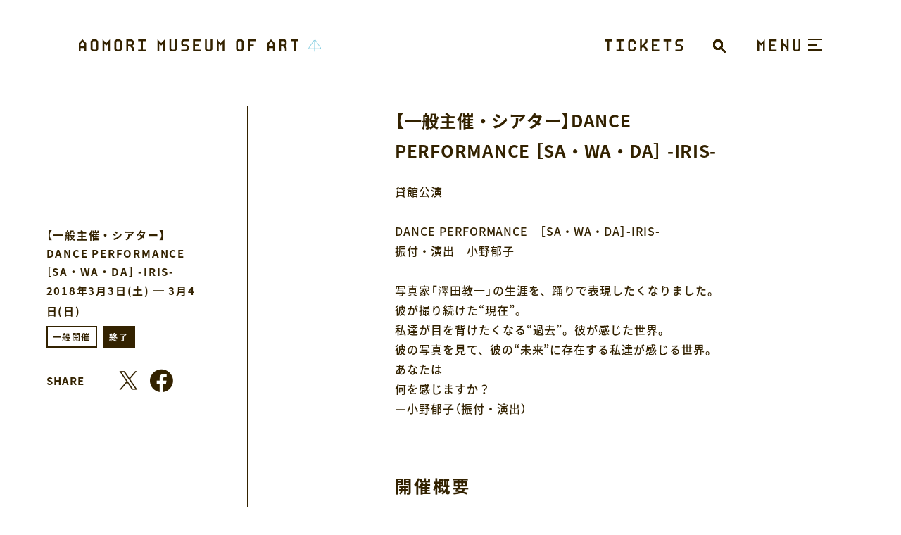

--- FILE ---
content_type: text/html; charset=UTF-8
request_url: https://www.aomori-museum.jp/schedule/5858/
body_size: 27469
content:

<!DOCTYPE html>
<html
  xmlns="http://www.w3.org/1999/xhtml"
  xml:lang="ja-jp"
  lang="ja-jp"
>
<head>
  <meta charset="utf-8">
  <meta http-equiv="content-type" content="text/html; charset=UTF-8">
  <title>【一般主催・シアター】DANCE PERFORMANCE ［SA・WA・DA］ -IRIS- | 青森県立美術館</title>

  <meta name="description" content="貸館公演&nbsp;DANCE PERFORMANCE　［SA・WA・DA］-IRIS-振付・演出　小野郁子&nbsp;写真家「澤田教一」の生涯を、踊りで表現したくなりました。彼が撮り続け...">
  <meta name="viewport" content="width=device-width,initial-scale=1,minimum-scale=1,maximum-scale=1,user-scalable=no">

  <link rel="icon" type="image/x-icon" href="/assets/img/global/favicon.ico">

  <meta property="og:type" content="website">
  <meta property="og:url" content="https://www.aomori-museum.jp/schedule/5858/">
  <meta property="og:site_name" content="青森県立美術館">
      <meta property="og:image" content="https://www.aomori-museum.jp/assets/img/global/ogimage.jpg">
    <meta property="og:title" content="【一般主催・シアター】DANCE PERFORMANCE ［SA・WA・DA］ -IRIS- | 青森県立美術館">
  <meta property="og:description" content="貸館公演&nbsp;DANCE PERFORMANCE　［SA・WA・DA］-IRIS-振付・演出　小野郁子&nbsp;写真家「澤田教一」の生涯を、踊りで表現したくなりました。彼が撮り続け...">

  <meta name="twitter:card" content="summary_large_image">
  <meta name="twitter:site" content="@aomorikenbi">
  <meta name="twitter:creator" content="@aomorikenbi">
  <meta name="twitter:title" content="【一般主催・シアター】DANCE PERFORMANCE ［SA・WA・DA］ -IRIS- | 青森県立美術館">
  <meta name="twitter:description" content="貸館公演&nbsp;DANCE PERFORMANCE　［SA・WA・DA］-IRIS-振付・演出　小野郁子&nbsp;写真家「澤田教一」の生涯を、踊りで表現したくなりました。彼が撮り続け...">
      <meta name="twitter:image" content="https://www.aomori-museum.jp/assets/img/global/ogimage.jpg">
  
  <link rel="stylesheet" href="/assets/css/bundle.css?1728271709125" media="screen" charset="utf-8">
  <meta name='robots' content='max-image-preview:large' />
<link rel='dns-prefetch' href='//www.google.com' />
<link rel='dns-prefetch' href='//s.w.org' />
<link rel='stylesheet' id='contact-form-7-css'  href='https://www.aomori-museum.jp/assets/plugins/contact-form-7/includes/css/styles.css?ver=5.5.6' type='text/css' media='all' />
<link rel='stylesheet' id='cf7cf-style-css'  href='https://www.aomori-museum.jp/assets/plugins/cf7-conditional-fields/style.css?ver=2.1.2' type='text/css' media='all' />
<script type='text/javascript' src='https://www.aomori-museum.jp/wordpress/wp-includes/js/jquery/jquery.min.js?ver=3.6.0' id='jquery-core-js'></script>
<script type='text/javascript' src='https://www.aomori-museum.jp/wordpress/wp-includes/js/jquery/jquery-migrate.min.js?ver=3.3.2' id='jquery-migrate-js'></script>

<script async src="https://www.googletagmanager.com/gtag/js?id=UA-85995091-1"></script>
<script>
  window.dataLayer = window.dataLayer || [];
  function gtag(){dataLayer.push(arguments);}
  gtag('js', new Date());
  gtag('config', 'UA-85995091-1');
</script>
</head>
<body data-page="events-detail">
    <header class="header">
  <div class="header_wrap">
    <div class="header_container">
      <div class="header_title">
        <a href="/">
          <span>AOMORI MUSEUM OF ART</span>
          <svg xmlns="http://www.w3.org/2000/svg" width="424.137" height="21.875" viewBox="0 0 424.137 21.875">
	<g id="header_title" transform="translate(-121 -1482.635)">
		<path d="M6.5-20.8,13-14.3V0H9.88V-5.72H3.12V0H0V-14.3ZM9.88-8.84V-13L6.5-16.38,3.12-13v4.16ZM30.68-20.8l3.12,3.12V-3.12L30.68,0H23.92L20.8-3.12V-17.68l3.12-3.12Zm0,16.38V-16.38l-1.3-1.3H25.22l-1.3,1.3V-4.42l1.3,1.3h4.16ZM48.1-14.3l6.5-6.5V0H51.48V-13.26L48.1-9.88l-3.38-3.38V0H41.6V-20.8Zm24.18-6.5,3.12,3.12V-3.12L72.28,0H65.52L62.4-3.12V-17.68l3.12-3.12Zm0,16.38V-16.38l-1.3-1.3H66.82l-1.3,1.3V-4.42l1.3,1.3h4.16ZM93.08-20.8l3.12,3.12v5.72h-.026l-2.73,2.73,2.73,2.73H96.2V0H93.08V-5.226L89.44-8.84H86.32V0H83.2V-20.8Zm-1.3,3.12H86.32v5.72h5.46l1.3-1.3v-3.12ZM112.06-3.12H117V0H104V-3.12h4.94V-17.68H104V-20.8h13v3.12h-4.94ZM144.3-14.3l6.5-6.5V0h-3.12V-13.26L144.3-9.88l-3.38-3.38V0H137.8V-20.8ZM168.48,0h-6.76L158.6-3.12V-20.8h3.12V-4.42l1.3,1.3h4.16l1.3-1.3V-20.8h3.12V-3.12ZM192.4-8.84v5.72L189.28,0H179.4V-3.12h8.58l1.3-1.3V-7.54l-1.3-1.3h-5.72L179.4-11.7v-5.98l3.12-3.12h9.88v3.12h-8.58l-1.3,1.3V-13l1.04,1.04h5.72Zm7.8-11.96h13v3.12h-9.88v5.72h6.76v3.12h-6.76v5.72h9.88V0h-13ZM230.88,0h-6.76L221-3.12V-20.8h3.12V-4.42l1.3,1.3h4.16l1.3-1.3V-20.8H234V-3.12ZM248.3-14.3l6.5-6.5V0h-3.12V-13.26L248.3-9.88l-3.38-3.38V0H241.8V-20.8Zm37.18-6.5,3.12,3.12V-3.12L285.48,0h-6.76L275.6-3.12V-17.68l3.12-3.12Zm0,16.38V-16.38l-1.3-1.3h-4.16l-1.3,1.3V-4.42l1.3,1.3h4.16ZM296.4-20.8h13v3.12h-9.88v5.72h6.76v3.12h-6.76V0H296.4Zm40.3,0,6.5,6.5V0h-3.12V-5.72h-6.76V0H330.2V-14.3Zm3.38,11.96V-13l-3.38-3.38L333.32-13v4.16Zm20.8-11.96L364-17.68v5.72h-.026l-2.73,2.73,2.73,2.73H364V0h-3.12V-5.226L357.24-8.84h-3.12V0H351V-20.8Zm-1.3,3.12h-5.46v5.72h5.46l1.3-1.3v-3.12Zm12.22-3.155v3.177h4.949V0h3.177V-17.658h4.888v-3.177Z" transform="translate(121 1503.893)" fill="#320"/>
		<path d="M556.112,78.688a.487.487,0,0,0-.209.4.5.5,0,0,0,.088.282s10.251,14.7,10.267,14.727a.309.309,0,0,1-.257.475h-9.3v-12.8a1.283,1.283,0,0,0-2.359-.707l.008-.01-8.632,12.5-.009.014a1.293,1.293,0,0,0,1.081,1.99h8.935V99.98a.489.489,0,1,0,.978,0V95.556H566a1.292,1.292,0,0,0,1.075-2l-.009-.014L556.792,78.807A.485.485,0,0,0,556.112,78.688Zm-.961,2.927.007-.012a.306.306,0,0,1,.563.168v12.8h-8.935a.308.308,0,0,1-.307-.308.3.3,0,0,1,.049-.165Z" transform="translate(-22.148 1404.038)" fill="#87c8db"/>
	</g>
</svg>
        </a>
      </div>
      <div class="header_content">
        <div class="header_ticket">
          <a href="/ticket/">
            <span>TICKET</span>
            <svg version="1.1" id="レイヤー_1" xmlns="http://www.w3.org/2000/svg" xmlns:xlink="http://www.w3.org/1999/xlink" x="0px" y="0px" viewBox="0 0 137.9 20.8" style="enable-background:new 0 0 137.9 20.8;" xml:space="preserve">
<style type="text/css">
	.st0{fill:#332200;}
</style>
<g>
	<path class="st0" d="M13,0v3.2H8.1v17.7H5V3.2H0V0H13z"/>
	<path class="st0" d="M28.9,17.7h4.9v3.1h-13v-3.1h4.9V3.2h-4.9V0h13v3.1h-4.9V17.7z"/>
	<path class="st0" d="M51.5,0l3.1,3.1v4.2h-3.1V4.5l-1.3-1.3H46l-1.3,1.3v12l1.3,1.3h4.2l1.3-1.3v-2.9h3.1v4.2l-3.1,3.1h-6.8
		l-3.1-3.1V3.2L44.7,0H51.5z"/>
	<path class="st0" d="M75.4,5L70,10.4l5.5,5.5v4.9h-3.1v-3.6l-4.6-4.5l-2.2,2.2v6h-3.1V0h3.1v10.4l6.8-6.8V0h3.1V5z"/>
	<path class="st0" d="M83.3,0h13v3.1h-9.9v5.7h6.8V12h-6.8v5.7h9.9v3.1h-13V0z"/>
	<path class="st0" d="M117.1,0v3.2h-4.9v17.7H109V3.2h-5V0H117.1z"/>
	<path class="st0" d="M137.9,12v5.7l-3.1,3.1h-9.9v-3.1h8.6l1.3-1.3v-3.1l-1.3-1.3h-5.7l-2.9-2.9v-6L128,0h9.9v3.1h-8.6L128,4.5v3.4
		l1,1h5.7L137.9,12z M133.4,17.7L133.4,17.7L133.4,17.7z"/>
</g>
</svg>
          </a>
        </div>
        <div class="headerSearch js-searchField">
          <div class="headerSearch_trigger"></div>
          <a class="headerSearch_close"></a>
          <form role="search" method="get" action="/search/">
            <div class="headerSearch_overlay"></div>
            <button class="headerSearch_button" type="submit" value="検索"></button>
            <input class="headerSearch_field" type="search" name="q" value="" autofocus>
          </form>
        </div>
        <div class="trigger js-trigger">
          <div class="trigger_title">
            <span>MENU</span>
            <div class="trigger_menu"><svg xmlns="http://www.w3.org/2000/svg" width="65.379" height="18.036" viewBox="0 0 65.379 18.036">
  <g transform="translate(-1164.1 -80.6)">
    <path d="M5.636-15.164,11.272-20.8V-2.764H8.567v-11.5L5.636-11.331,2.705-14.262v11.5H0V-20.8Zm12.4-5.636H29.308v2.705H20.741v4.96H26.6v2.705H20.741v4.96h8.567v2.705H18.036Zm26.6,0h2.705V-2.764H44.638V-6.822l-5.862-5.862v9.92H36.071V-20.8h2.705v4.283l5.862,5.862ZM62.674-2.764H56.812L54.107-5.47V-20.8h2.705V-6.6L57.939-5.47h3.607L62.674-6.6V-20.8h2.705V-5.47Z" transform="translate(1164.1 101.4)" fill="#320"/>
  </g>
</svg>
</div>
            <div class="trigger_close"><svg xmlns="http://www.w3.org/2000/svg" width="92.5" height="20" viewBox="0 0 92.5 20">
  <path d="M9.5-20l3,3v4h-3v-2.75L8.25-17h-4L3-15.75v11.5L4.25-3h4L9.5-4.25V-7h3v4l-3,3H3L0-3V-17l3-3Zm23,17V0H20V-20h3V-3Zm17-17,3,3V-3l-3,3H43L40-3V-17l3-3Zm0,15.75v-11.5L48.25-17h-4L43-15.75v11.5L44.25-3h4Zm23-4.25V-3l-3,3H60V-3h8.25L69.5-4.25v-3L68.25-8.5h-5.5L60-11.25V-17l3-3h9.5v3H64.25L63-15.75v3.25l1,1h5.5ZM80-20H92.5v3H83v5.5h6.5v3H83V-3h9.5V0H80Z" transform="translate(0 20)" fill="#000"/>
</svg>
</div>
          </div>
          <div class="trigger_inner">
            <span></span>
            <span></span>
            <span></span>
          </div>
        </div>
        <div class="headerSearch js-searchField">
          <div class="headerSearch_trigger"></div>
          <a class="headerSearch_close"></a>
          <form role="search" method="get" action="/search/">
            <div class="headerSearch_overlay"></div>
            <button class="headerSearch_button" type="submit" value="検索"></button>
            <input class="headerSearch_field" type="search" name="q" value="" autofocus>
          </form>
        </div>
      </div>
    </div>
  </div>
</header>
  <div class="globalMenu">
  <div class="globalMenu_inner">
    <div class="globalMenu_header js-globalMenuHeader"></div>
    <div class="globalMenu_wrap">

      <div class="globalMenuHeaderMobile">
        <div class="globalMenuHeaderMobile_ticket">
          <a href="/ticket/" title="TICKET">
            <span>TICKET</span><i></i>
          </a>
        </div>
      </div>

      <div class="globalMenu_container">
        <div class="globalMenu_left">

          <nav class="globalMenuMain">
            <div class="globalMenuMain_container js-accordion">
              <div class="globalMenuMain_item" data-children="1">
                <div class="globalMenuMain_head">
                  <span>
                                          <span><img src="/assets/img/global/globalMenu_visit-pc.svg" width="" height="" alt="青森県立美術館に行く"></span>
                      <span><img src="/assets/img/global/globalMenu_visit-sp.svg" width="" height="" alt="青森県立美術館に行く"></span>
                                        <i></i>
                  </span>
                </div>
                <div class="globalMenuMain_content">
                  <a href="/visit/?target=opening" title="開館時間／休館日"><span>開館時間／休館日</span></a>
                  <a href="/visit/?target=admission" title="利用料金"><span>利用料金</span></a>
                  <a href="/visit/?target=access" title="アクセスマップ"><span>アクセスマップ</span></a>
                  <a href="/visit/?target=floor" title="フロアマップ"><span>フロアマップ</span></a>
                  <a href="/visit/?target=facility" title="サービス施設／設備"><span>サービス施設／設備</span></a>
                  <a href="/visit/?target=aomori-ken" title="あおもり犬連絡通路"><span>あおもり犬連絡通路</span></a>                </div>
              </div>
              <div class="globalMenuMain_item" data-children="1">
                <div class="globalMenuMain_head">
                  <span>
                                          <span><img src="/assets/img/global/globalMenu_event-pc.svg" width="" height="" alt="展示会＆イベント"></span>
                      <span><img src="/assets/img/global/globalMenu_event-sp.svg" width="" height="" alt="展示会＆イベント"></span>
                                        <i></i>
                  </span>
                </div>
                <div class="globalMenuMain_content">
                  <a href="/schedule/search/status:1!status:2/" title="一覧をみる"><span>一覧をみる</span></a>
                  <a href="/schedule/search/category_schedule:11!category_schedule:12!category_schedule:13!category_schedule:14!category_schedule:62!status:1!status:2/" title="展覧会をみる"><span>展覧会をみる</span></a>
                  <a href="/schedule/search/category_schedule:16!category_schedule:17!category_schedule:18!category_schedule:19!category_schedule:20!category_schedule:21!category_schedule:63!status:1!status:2/" title="イベントをみる"><span>イベントをみる</span></a>
                  <a href="/schedule/?target=calendar" title="カレンダーで探す"><span>カレンダーで探す</span></a>
                </div>
              </div>
              <div class="globalMenuMain_item" data-children="1">
                <div class="globalMenuMain_head">
                  <span>
                                          <span><img src="/assets/img/global/globalMenu_collection-pc.svg" width="" height="" alt="コレクション鑑賞"></span>
                      <span><img src="/assets/img/global/globalMenu_collection-sp.svg" width="" height="" alt="コレクション鑑賞"></span>
                                        <i></i>
                  </span>
                </div>
                <div class="globalMenuMain_content">
                  <a href="/collection/?target=about" title="収蔵作品について"><span>収蔵作品について</span></a>
                  <a href="/collection/?target=artist" title="主な収蔵作家"><span>主な収蔵作家</span></a>
                </div>
              </div>
                              <div class="globalMenuMain_item" data-children="0">
                  <a class="globalMenuMain_head" href="/education/" title="体験と学び">
                    <span>
                      <span><img src="/assets/img/global/globalMenu_education.svg" width="" height="" alt="体験と学び"></span>
                      <span class="is-line1"><img src="/assets/img/global/globalMenu_education.svg" width="" height="" alt="体験と学び"></span>                      <i></i>
                    </span>
                  </a>
                </div>
                            <div class="globalMenuMain_item" data-children="0">
                <a class="globalMenuMain_head" href="/about/" title="美術館について">
                  <span>
                                          <span><img src="/assets/img/global/globalMenu_about-pc.svg" width="" height="" alt="美術館について"></span>
                      <span><img src="/assets/img/global/globalMenu_about-sp.svg" width="" height="" alt="美術館について"></span>
                                        <i></i>
                  </span>
                </a>
              </div>
            </div>
          </nav>

        </div>
        <div class="globalMenu_right">

          <nav class="globalMenuOther">
            <div class="globalMenu_subTitle"><img src="/assets/img/global/globalMenu_other.svg" width="" height="" alt="OTHER"></div>
            <div class="globalMenuOther_content">
              <a href="/article/" title="お知らせ"><span>お知らせ</span></a>
              <a href="/publication/" title="本とグッズ"><span>本とグッズ</span></a>              <a href="/supportship/" title="サポートシップ倶楽部"><span>サポートシップ倶楽部</span></a>              <a href="/usage/" title="施設貸出"><span>施設貸出</span></a>              <a href="/press/" title="プレス向け情報"><span>プレス向け情報</span></a>              <a href="/privacy/" title="プライバシーポリシー"><span>プライバシーポリシー</span></a>
            </div>
          </nav>

          <nav class="globalMenuLanguage">
            <div class="globalMenu_subTitle"><img src="/assets/img/global/globalMenu_language.svg" alt="LANGUAGE"></div>
            <div class="globalMenuLanguage_content">
              <a data-language="jp" href="/">日本語</a>
              <a data-language="en" href="/en/">ENGLISH</a>
              <a data-language="cn" href="/cn/">簡体字</a>
              <a data-language="tw" href="/tw/">繁体字</a>
              <a data-language="kr" href="/kr/">한국어</a>
            </div>
          </nav>

          <nav class="globalMenuSns">
            <div class="snsButton">
              <div class="snsButton_wrap">
                <a class="is-instagram" href="https://www.instagram.com/aomorikenbi/" title="Instagram" target="_blank"></a>
                <a class="is-facebook" href="https://www.facebook.com/aomori.museum/" title="facebook" target="_blank"></a>
                <a class="is-youtube" href="https://www.youtube.com/user/aomorikenbi" title="YouTube" target="_blank"></a>
                <a class="is-twitter" href="https://twitter.com/aomorikenbi" title="Twitter" target="_blank"></a>
              </div>
            </div>
          </nav>

        </div>
      </div>
    </div>
  </div>
</div>

  <div class="container">
    <div class="flexible">

    
      <div class="flexibleSide">
        <div class="flexibleSide_wrap">
          <div class="sideOutline">
            <div class="sideOutline_wrap">
              <h1 class="sideOutline_title">
                【一般主催・シアター】DANCE PERFORMANCE ［SA・WA・DA］ -IRIS-              </h1>
              <p class="sideOutline_date">
                2018年3月3日(土) ━ 3月4日(日)              </p>
                                                                                                              <a class="statusLabel" href="/schedule/search/category_schedule:63/">
                    <span class="statusLabel_category">一般開催</span>
                    <span class="statusLabel_status is-close">終了</span>                  </a>
                                <div class="sideOutlineShare">
                <div class="sideOutlineShare_title">SHARE</div>
                <div class="sideOutlineShare_list">
                  <a class="is-twitter js-sharePopup" data-sns="twitter"></a>
                  <a class="is-facebook js-sharePopup" data-sns="facebook"></a>
                </div>
              </div>
            </div>
          </div>

          <nav class="sideMenu">
            <div class="sideMenu_container">
              <div class="sideMenu_box"></div>
              <div class="sideMenu_trigger js-sideMenu">
                <div>
                  <span>INDEX</span><i></i>
                </div>
              </div>
              <div class="anchorMenu">
                <div class="anchorMenu_wrap">
                                    <a rel=".section2" title="開催概要">開催概要</a>                  <a rel=".section3" title="チケット販売">チケット販売</a>                                                                                        </div>
              </div>
            </div>
          </nav>
          <div class="sideMenu_overlay"></div>
        </div>
      </div>

      <div class="flexibleMain">
        
        <div class="module js-articleBody">

          <section class="module_section">
            <h2 class="moduleHeadlineLv2 blockDesktop">【一般主催・シアター】DANCE PERFORMANCE ［SA・WA・DA］ -IRIS-</h2>

                                              <div class="moduleBody">
    <p>貸館公演</p>
<p>&nbsp;</p>
<p>DANCE PERFORMANCE　［SA・WA・DA］-IRIS-<br />
振付・演出　小野郁子</p>
<p>&nbsp;</p>
<p>写真家「澤田教一」の生涯を、踊りで表現したくなりました。<br />
彼が撮り続けた“現在”。<br />
私達が目を背けたくなる“過去”。彼が感じた世界。<br />
彼の写真を見て、彼の“未来”に存在する私達が感じる世界。<br />
あなたは<br />
何を感じますか？<br />
―小野郁子（振付・演出）</p>
  </div>
                                    </section>

          
          
                      <section class="module_section section2">
              <div class="moduleHeadlineLine">
                <div>
                  <h3><span>開催概要</span></h3>
                </div>
              </div>
              <div class="moduleOutline">
                                                    <h4 class="moduleOutline_titleLv2">日時</h4>
                  <div class="moduleOutline_body"><p>3月3日（土）開演19:00（開場18:30）<br />
3月4日（日）開演14:00（開場13:30）</p>
</div>
                                                                      <h4 class="moduleOutline_titleLv2">料金</h4>
                  <div class="moduleOutline_body"><p>大人（高校生以上）1,000円<br />
小人（小学生・中学生）500円</p>
</div>
                                      <div class="moduleOutline_note">
                                              <p>※6才以下入場不可</p>
                                          </div>
                                                                      <h4 class="moduleOutline_titleLv2">出演</h4>
                  <div class="moduleOutline_body"><p>AOMORI花嵐桜組<br />
DANCE i-LAND</p>
</div>
                                                                      <h4 class="moduleOutline_titleLv2">場所</h4>
                  <div class="moduleOutline_body"><p>シアター</p>
</div>
                                                                      <h4 class="moduleOutline_titleLv2">お問い合わせ</h4>
                  <div class="moduleOutline_body"><p>AOMORI花嵐桜組<br />
ahsakura@jomon.ne.jp</p>
</div>
                                                </div>
            </section>
          
                      <section class="module_section section3">
              <div class="moduleHeadlineLine">
                <div>
                  <h3><span>チケット販売</span></h3>
                </div>
              </div>
                                                <h4 class="moduleTitleIcon">チケット取扱店</h4>
                
                                                <div class="moduleBody"><p>・青森市 サンロード青森<br />
・弘前市 紀伊國屋書店弘前店、さくら野弘前店</p>
</div>
                
                          </section>
          
          
          
          
          
        </div>
      </div>
          </div>
    <div class="bottomBack">
      <a href="/schedule/" title="展覧会とイベント">
        <div class="bottomBack_text"><img src="/assets/img/global/text_back_black.svg" alt=""></div>
        <div class="bottomBack_arrow"><img src="/assets/img/global/arrow_back.svg" alt=""></div>
      </a>
    </div>

        <footer class="footer">
  <div class="footer_wrap">
        <div class="footer_pageTop">
      <a rel=".top"></a>
    </div>
        <div class="snsButton">
      <div class="snsButton_wrap">
        <a class="is-instagram" href="https://www.instagram.com/aomorikenbi/" target="_blank"></a>
        <a class="is-facebook" href="https://www.facebook.com/aomori.museum/" target="_blank"></a>
        <a class="is-youtube" href="https://www.youtube.com/user/aomorikenbi" target="_blank"></a>
        <a class="is-twitter" href="https://twitter.com/aomorikenbi" target="_blank"></a>
				
      </div>
			<div class="ftbn_area">
				<a class="is-5kan_bn" href="https://aomorigokan.com/" target="_blank"><img src="/assets/img/global/ver2-bg-blue.jpg" alt="5館が五感を刺激する。「AOMORI GOKAN」ホームページへ" width="250"></a>
			</div>
    </div>
          <div class="footer_crumb">
        <div>
                                    <a href="/" title="TOP">TOP</a>
                                                <a href="/schedule/" title="展覧会とイベント">展覧会とイベント</a>
                                                <span>【一般主催・シアター】DANCE PERFORMANCE ［SA・WA・DA］ -IRIS-</span>
                              </div>
      </div>
        <div class="footer_copyright">
      <div class="blockMobile"><img src="/assets/img/global/copyright_black-sp.svg" alt="&copy; AOMORI MUSEUM OF ART All Rights Reserved."></div>
      <div class="blockDesktop"><img src="/assets/img/global/copyright_black-pc.svg" alt="&copy; AOMORI MUSEUM OF ART All Rights Reserved."></div>
    </div>
  </div>
</footer>
  </div>

  <script src="/assets/js/bundle.js?1728271709125" charset="utf-8"></script>
  <script type='text/javascript' src='https://www.aomori-museum.jp/wordpress/wp-includes/js/dist/vendor/regenerator-runtime.min.js?ver=0.13.7' id='regenerator-runtime-js'></script>
<script type='text/javascript' src='https://www.aomori-museum.jp/wordpress/wp-includes/js/dist/vendor/wp-polyfill.min.js?ver=3.15.0' id='wp-polyfill-js'></script>
<script type='text/javascript' id='contact-form-7-js-extra'>
/* <![CDATA[ */
var wpcf7 = {"api":{"root":"https:\/\/www.aomori-museum.jp\/api\/","namespace":"contact-form-7\/v1"}};
/* ]]> */
</script>
<script type='text/javascript' src='https://www.aomori-museum.jp/assets/plugins/contact-form-7/includes/js/index.js?ver=5.5.6' id='contact-form-7-js'></script>
<script type='text/javascript' id='wpcf7cf-scripts-js-extra'>
/* <![CDATA[ */
var wpcf7cf_global_settings = {"ajaxurl":"https:\/\/www.aomori-museum.jp\/wordpress\/wp-admin\/admin-ajax.php"};
/* ]]> */
</script>
<script type='text/javascript' src='https://www.aomori-museum.jp/assets/plugins/cf7-conditional-fields/js/scripts.js?ver=2.1.2' id='wpcf7cf-scripts-js'></script>
<script type='text/javascript' src='https://www.google.com/recaptcha/api.js?render=6LfKmzkdAAAAAJDHCPi3UGueHq948zNjxUeNupu5&#038;ver=3.0' id='google-recaptcha-js'></script>
<script type='text/javascript' id='wpcf7-recaptcha-js-extra'>
/* <![CDATA[ */
var wpcf7_recaptcha = {"sitekey":"6LfKmzkdAAAAAJDHCPi3UGueHq948zNjxUeNupu5","actions":{"homepage":"homepage","contactform":"contactform"}};
/* ]]> */
</script>
<script type='text/javascript' src='https://www.aomori-museum.jp/assets/plugins/contact-form-7/modules/recaptcha/index.js?ver=5.5.6' id='wpcf7-recaptcha-js'></script>
			<script src="https://www.google.com/recaptcha/api.js?render=6LfKmzkdAAAAAJDHCPi3UGueHq948zNjxUeNupu5"></script>
			<script type="text/javascript">
				( function( grecaptcha ) {

					var anr_onloadCallback = function() {
						grecaptcha.execute(
							'6LfKmzkdAAAAAJDHCPi3UGueHq948zNjxUeNupu5',
							{ action: 'advanced_nocaptcha_recaptcha' }
						).then( function( token ) {
							for ( var i = 0; i < document.forms.length; i++ ) {
								var form = document.forms[i];
								var captcha = form.querySelector( 'input[name="g-recaptcha-response"]' );
								if ( null === captcha )
									continue;

								captcha.value = token;
							}
						});
					};

					grecaptcha.ready( anr_onloadCallback );

					document.addEventListener( 'wpcf7submit', anr_onloadCallback, false );
					if ( typeof jQuery !== 'undefined' ) {
						//Woocommerce
						jQuery( document.body ).on( 'checkout_error', anr_onloadCallback );
					}
					//token is valid for 2 minutes, So get new token every after 1 minutes 50 seconds
					setInterval(anr_onloadCallback, 110000);

				} )( grecaptcha );
			</script>
			</body>
</html>


--- FILE ---
content_type: text/html; charset=utf-8
request_url: https://www.google.com/recaptcha/api2/anchor?ar=1&k=6LfKmzkdAAAAAJDHCPi3UGueHq948zNjxUeNupu5&co=aHR0cHM6Ly93d3cuYW9tb3JpLW11c2V1bS5qcDo0NDM.&hl=en&v=PoyoqOPhxBO7pBk68S4YbpHZ&size=invisible&anchor-ms=20000&execute-ms=30000&cb=vumdwb8j73e
body_size: 48442
content:
<!DOCTYPE HTML><html dir="ltr" lang="en"><head><meta http-equiv="Content-Type" content="text/html; charset=UTF-8">
<meta http-equiv="X-UA-Compatible" content="IE=edge">
<title>reCAPTCHA</title>
<style type="text/css">
/* cyrillic-ext */
@font-face {
  font-family: 'Roboto';
  font-style: normal;
  font-weight: 400;
  font-stretch: 100%;
  src: url(//fonts.gstatic.com/s/roboto/v48/KFO7CnqEu92Fr1ME7kSn66aGLdTylUAMa3GUBHMdazTgWw.woff2) format('woff2');
  unicode-range: U+0460-052F, U+1C80-1C8A, U+20B4, U+2DE0-2DFF, U+A640-A69F, U+FE2E-FE2F;
}
/* cyrillic */
@font-face {
  font-family: 'Roboto';
  font-style: normal;
  font-weight: 400;
  font-stretch: 100%;
  src: url(//fonts.gstatic.com/s/roboto/v48/KFO7CnqEu92Fr1ME7kSn66aGLdTylUAMa3iUBHMdazTgWw.woff2) format('woff2');
  unicode-range: U+0301, U+0400-045F, U+0490-0491, U+04B0-04B1, U+2116;
}
/* greek-ext */
@font-face {
  font-family: 'Roboto';
  font-style: normal;
  font-weight: 400;
  font-stretch: 100%;
  src: url(//fonts.gstatic.com/s/roboto/v48/KFO7CnqEu92Fr1ME7kSn66aGLdTylUAMa3CUBHMdazTgWw.woff2) format('woff2');
  unicode-range: U+1F00-1FFF;
}
/* greek */
@font-face {
  font-family: 'Roboto';
  font-style: normal;
  font-weight: 400;
  font-stretch: 100%;
  src: url(//fonts.gstatic.com/s/roboto/v48/KFO7CnqEu92Fr1ME7kSn66aGLdTylUAMa3-UBHMdazTgWw.woff2) format('woff2');
  unicode-range: U+0370-0377, U+037A-037F, U+0384-038A, U+038C, U+038E-03A1, U+03A3-03FF;
}
/* math */
@font-face {
  font-family: 'Roboto';
  font-style: normal;
  font-weight: 400;
  font-stretch: 100%;
  src: url(//fonts.gstatic.com/s/roboto/v48/KFO7CnqEu92Fr1ME7kSn66aGLdTylUAMawCUBHMdazTgWw.woff2) format('woff2');
  unicode-range: U+0302-0303, U+0305, U+0307-0308, U+0310, U+0312, U+0315, U+031A, U+0326-0327, U+032C, U+032F-0330, U+0332-0333, U+0338, U+033A, U+0346, U+034D, U+0391-03A1, U+03A3-03A9, U+03B1-03C9, U+03D1, U+03D5-03D6, U+03F0-03F1, U+03F4-03F5, U+2016-2017, U+2034-2038, U+203C, U+2040, U+2043, U+2047, U+2050, U+2057, U+205F, U+2070-2071, U+2074-208E, U+2090-209C, U+20D0-20DC, U+20E1, U+20E5-20EF, U+2100-2112, U+2114-2115, U+2117-2121, U+2123-214F, U+2190, U+2192, U+2194-21AE, U+21B0-21E5, U+21F1-21F2, U+21F4-2211, U+2213-2214, U+2216-22FF, U+2308-230B, U+2310, U+2319, U+231C-2321, U+2336-237A, U+237C, U+2395, U+239B-23B7, U+23D0, U+23DC-23E1, U+2474-2475, U+25AF, U+25B3, U+25B7, U+25BD, U+25C1, U+25CA, U+25CC, U+25FB, U+266D-266F, U+27C0-27FF, U+2900-2AFF, U+2B0E-2B11, U+2B30-2B4C, U+2BFE, U+3030, U+FF5B, U+FF5D, U+1D400-1D7FF, U+1EE00-1EEFF;
}
/* symbols */
@font-face {
  font-family: 'Roboto';
  font-style: normal;
  font-weight: 400;
  font-stretch: 100%;
  src: url(//fonts.gstatic.com/s/roboto/v48/KFO7CnqEu92Fr1ME7kSn66aGLdTylUAMaxKUBHMdazTgWw.woff2) format('woff2');
  unicode-range: U+0001-000C, U+000E-001F, U+007F-009F, U+20DD-20E0, U+20E2-20E4, U+2150-218F, U+2190, U+2192, U+2194-2199, U+21AF, U+21E6-21F0, U+21F3, U+2218-2219, U+2299, U+22C4-22C6, U+2300-243F, U+2440-244A, U+2460-24FF, U+25A0-27BF, U+2800-28FF, U+2921-2922, U+2981, U+29BF, U+29EB, U+2B00-2BFF, U+4DC0-4DFF, U+FFF9-FFFB, U+10140-1018E, U+10190-1019C, U+101A0, U+101D0-101FD, U+102E0-102FB, U+10E60-10E7E, U+1D2C0-1D2D3, U+1D2E0-1D37F, U+1F000-1F0FF, U+1F100-1F1AD, U+1F1E6-1F1FF, U+1F30D-1F30F, U+1F315, U+1F31C, U+1F31E, U+1F320-1F32C, U+1F336, U+1F378, U+1F37D, U+1F382, U+1F393-1F39F, U+1F3A7-1F3A8, U+1F3AC-1F3AF, U+1F3C2, U+1F3C4-1F3C6, U+1F3CA-1F3CE, U+1F3D4-1F3E0, U+1F3ED, U+1F3F1-1F3F3, U+1F3F5-1F3F7, U+1F408, U+1F415, U+1F41F, U+1F426, U+1F43F, U+1F441-1F442, U+1F444, U+1F446-1F449, U+1F44C-1F44E, U+1F453, U+1F46A, U+1F47D, U+1F4A3, U+1F4B0, U+1F4B3, U+1F4B9, U+1F4BB, U+1F4BF, U+1F4C8-1F4CB, U+1F4D6, U+1F4DA, U+1F4DF, U+1F4E3-1F4E6, U+1F4EA-1F4ED, U+1F4F7, U+1F4F9-1F4FB, U+1F4FD-1F4FE, U+1F503, U+1F507-1F50B, U+1F50D, U+1F512-1F513, U+1F53E-1F54A, U+1F54F-1F5FA, U+1F610, U+1F650-1F67F, U+1F687, U+1F68D, U+1F691, U+1F694, U+1F698, U+1F6AD, U+1F6B2, U+1F6B9-1F6BA, U+1F6BC, U+1F6C6-1F6CF, U+1F6D3-1F6D7, U+1F6E0-1F6EA, U+1F6F0-1F6F3, U+1F6F7-1F6FC, U+1F700-1F7FF, U+1F800-1F80B, U+1F810-1F847, U+1F850-1F859, U+1F860-1F887, U+1F890-1F8AD, U+1F8B0-1F8BB, U+1F8C0-1F8C1, U+1F900-1F90B, U+1F93B, U+1F946, U+1F984, U+1F996, U+1F9E9, U+1FA00-1FA6F, U+1FA70-1FA7C, U+1FA80-1FA89, U+1FA8F-1FAC6, U+1FACE-1FADC, U+1FADF-1FAE9, U+1FAF0-1FAF8, U+1FB00-1FBFF;
}
/* vietnamese */
@font-face {
  font-family: 'Roboto';
  font-style: normal;
  font-weight: 400;
  font-stretch: 100%;
  src: url(//fonts.gstatic.com/s/roboto/v48/KFO7CnqEu92Fr1ME7kSn66aGLdTylUAMa3OUBHMdazTgWw.woff2) format('woff2');
  unicode-range: U+0102-0103, U+0110-0111, U+0128-0129, U+0168-0169, U+01A0-01A1, U+01AF-01B0, U+0300-0301, U+0303-0304, U+0308-0309, U+0323, U+0329, U+1EA0-1EF9, U+20AB;
}
/* latin-ext */
@font-face {
  font-family: 'Roboto';
  font-style: normal;
  font-weight: 400;
  font-stretch: 100%;
  src: url(//fonts.gstatic.com/s/roboto/v48/KFO7CnqEu92Fr1ME7kSn66aGLdTylUAMa3KUBHMdazTgWw.woff2) format('woff2');
  unicode-range: U+0100-02BA, U+02BD-02C5, U+02C7-02CC, U+02CE-02D7, U+02DD-02FF, U+0304, U+0308, U+0329, U+1D00-1DBF, U+1E00-1E9F, U+1EF2-1EFF, U+2020, U+20A0-20AB, U+20AD-20C0, U+2113, U+2C60-2C7F, U+A720-A7FF;
}
/* latin */
@font-face {
  font-family: 'Roboto';
  font-style: normal;
  font-weight: 400;
  font-stretch: 100%;
  src: url(//fonts.gstatic.com/s/roboto/v48/KFO7CnqEu92Fr1ME7kSn66aGLdTylUAMa3yUBHMdazQ.woff2) format('woff2');
  unicode-range: U+0000-00FF, U+0131, U+0152-0153, U+02BB-02BC, U+02C6, U+02DA, U+02DC, U+0304, U+0308, U+0329, U+2000-206F, U+20AC, U+2122, U+2191, U+2193, U+2212, U+2215, U+FEFF, U+FFFD;
}
/* cyrillic-ext */
@font-face {
  font-family: 'Roboto';
  font-style: normal;
  font-weight: 500;
  font-stretch: 100%;
  src: url(//fonts.gstatic.com/s/roboto/v48/KFO7CnqEu92Fr1ME7kSn66aGLdTylUAMa3GUBHMdazTgWw.woff2) format('woff2');
  unicode-range: U+0460-052F, U+1C80-1C8A, U+20B4, U+2DE0-2DFF, U+A640-A69F, U+FE2E-FE2F;
}
/* cyrillic */
@font-face {
  font-family: 'Roboto';
  font-style: normal;
  font-weight: 500;
  font-stretch: 100%;
  src: url(//fonts.gstatic.com/s/roboto/v48/KFO7CnqEu92Fr1ME7kSn66aGLdTylUAMa3iUBHMdazTgWw.woff2) format('woff2');
  unicode-range: U+0301, U+0400-045F, U+0490-0491, U+04B0-04B1, U+2116;
}
/* greek-ext */
@font-face {
  font-family: 'Roboto';
  font-style: normal;
  font-weight: 500;
  font-stretch: 100%;
  src: url(//fonts.gstatic.com/s/roboto/v48/KFO7CnqEu92Fr1ME7kSn66aGLdTylUAMa3CUBHMdazTgWw.woff2) format('woff2');
  unicode-range: U+1F00-1FFF;
}
/* greek */
@font-face {
  font-family: 'Roboto';
  font-style: normal;
  font-weight: 500;
  font-stretch: 100%;
  src: url(//fonts.gstatic.com/s/roboto/v48/KFO7CnqEu92Fr1ME7kSn66aGLdTylUAMa3-UBHMdazTgWw.woff2) format('woff2');
  unicode-range: U+0370-0377, U+037A-037F, U+0384-038A, U+038C, U+038E-03A1, U+03A3-03FF;
}
/* math */
@font-face {
  font-family: 'Roboto';
  font-style: normal;
  font-weight: 500;
  font-stretch: 100%;
  src: url(//fonts.gstatic.com/s/roboto/v48/KFO7CnqEu92Fr1ME7kSn66aGLdTylUAMawCUBHMdazTgWw.woff2) format('woff2');
  unicode-range: U+0302-0303, U+0305, U+0307-0308, U+0310, U+0312, U+0315, U+031A, U+0326-0327, U+032C, U+032F-0330, U+0332-0333, U+0338, U+033A, U+0346, U+034D, U+0391-03A1, U+03A3-03A9, U+03B1-03C9, U+03D1, U+03D5-03D6, U+03F0-03F1, U+03F4-03F5, U+2016-2017, U+2034-2038, U+203C, U+2040, U+2043, U+2047, U+2050, U+2057, U+205F, U+2070-2071, U+2074-208E, U+2090-209C, U+20D0-20DC, U+20E1, U+20E5-20EF, U+2100-2112, U+2114-2115, U+2117-2121, U+2123-214F, U+2190, U+2192, U+2194-21AE, U+21B0-21E5, U+21F1-21F2, U+21F4-2211, U+2213-2214, U+2216-22FF, U+2308-230B, U+2310, U+2319, U+231C-2321, U+2336-237A, U+237C, U+2395, U+239B-23B7, U+23D0, U+23DC-23E1, U+2474-2475, U+25AF, U+25B3, U+25B7, U+25BD, U+25C1, U+25CA, U+25CC, U+25FB, U+266D-266F, U+27C0-27FF, U+2900-2AFF, U+2B0E-2B11, U+2B30-2B4C, U+2BFE, U+3030, U+FF5B, U+FF5D, U+1D400-1D7FF, U+1EE00-1EEFF;
}
/* symbols */
@font-face {
  font-family: 'Roboto';
  font-style: normal;
  font-weight: 500;
  font-stretch: 100%;
  src: url(//fonts.gstatic.com/s/roboto/v48/KFO7CnqEu92Fr1ME7kSn66aGLdTylUAMaxKUBHMdazTgWw.woff2) format('woff2');
  unicode-range: U+0001-000C, U+000E-001F, U+007F-009F, U+20DD-20E0, U+20E2-20E4, U+2150-218F, U+2190, U+2192, U+2194-2199, U+21AF, U+21E6-21F0, U+21F3, U+2218-2219, U+2299, U+22C4-22C6, U+2300-243F, U+2440-244A, U+2460-24FF, U+25A0-27BF, U+2800-28FF, U+2921-2922, U+2981, U+29BF, U+29EB, U+2B00-2BFF, U+4DC0-4DFF, U+FFF9-FFFB, U+10140-1018E, U+10190-1019C, U+101A0, U+101D0-101FD, U+102E0-102FB, U+10E60-10E7E, U+1D2C0-1D2D3, U+1D2E0-1D37F, U+1F000-1F0FF, U+1F100-1F1AD, U+1F1E6-1F1FF, U+1F30D-1F30F, U+1F315, U+1F31C, U+1F31E, U+1F320-1F32C, U+1F336, U+1F378, U+1F37D, U+1F382, U+1F393-1F39F, U+1F3A7-1F3A8, U+1F3AC-1F3AF, U+1F3C2, U+1F3C4-1F3C6, U+1F3CA-1F3CE, U+1F3D4-1F3E0, U+1F3ED, U+1F3F1-1F3F3, U+1F3F5-1F3F7, U+1F408, U+1F415, U+1F41F, U+1F426, U+1F43F, U+1F441-1F442, U+1F444, U+1F446-1F449, U+1F44C-1F44E, U+1F453, U+1F46A, U+1F47D, U+1F4A3, U+1F4B0, U+1F4B3, U+1F4B9, U+1F4BB, U+1F4BF, U+1F4C8-1F4CB, U+1F4D6, U+1F4DA, U+1F4DF, U+1F4E3-1F4E6, U+1F4EA-1F4ED, U+1F4F7, U+1F4F9-1F4FB, U+1F4FD-1F4FE, U+1F503, U+1F507-1F50B, U+1F50D, U+1F512-1F513, U+1F53E-1F54A, U+1F54F-1F5FA, U+1F610, U+1F650-1F67F, U+1F687, U+1F68D, U+1F691, U+1F694, U+1F698, U+1F6AD, U+1F6B2, U+1F6B9-1F6BA, U+1F6BC, U+1F6C6-1F6CF, U+1F6D3-1F6D7, U+1F6E0-1F6EA, U+1F6F0-1F6F3, U+1F6F7-1F6FC, U+1F700-1F7FF, U+1F800-1F80B, U+1F810-1F847, U+1F850-1F859, U+1F860-1F887, U+1F890-1F8AD, U+1F8B0-1F8BB, U+1F8C0-1F8C1, U+1F900-1F90B, U+1F93B, U+1F946, U+1F984, U+1F996, U+1F9E9, U+1FA00-1FA6F, U+1FA70-1FA7C, U+1FA80-1FA89, U+1FA8F-1FAC6, U+1FACE-1FADC, U+1FADF-1FAE9, U+1FAF0-1FAF8, U+1FB00-1FBFF;
}
/* vietnamese */
@font-face {
  font-family: 'Roboto';
  font-style: normal;
  font-weight: 500;
  font-stretch: 100%;
  src: url(//fonts.gstatic.com/s/roboto/v48/KFO7CnqEu92Fr1ME7kSn66aGLdTylUAMa3OUBHMdazTgWw.woff2) format('woff2');
  unicode-range: U+0102-0103, U+0110-0111, U+0128-0129, U+0168-0169, U+01A0-01A1, U+01AF-01B0, U+0300-0301, U+0303-0304, U+0308-0309, U+0323, U+0329, U+1EA0-1EF9, U+20AB;
}
/* latin-ext */
@font-face {
  font-family: 'Roboto';
  font-style: normal;
  font-weight: 500;
  font-stretch: 100%;
  src: url(//fonts.gstatic.com/s/roboto/v48/KFO7CnqEu92Fr1ME7kSn66aGLdTylUAMa3KUBHMdazTgWw.woff2) format('woff2');
  unicode-range: U+0100-02BA, U+02BD-02C5, U+02C7-02CC, U+02CE-02D7, U+02DD-02FF, U+0304, U+0308, U+0329, U+1D00-1DBF, U+1E00-1E9F, U+1EF2-1EFF, U+2020, U+20A0-20AB, U+20AD-20C0, U+2113, U+2C60-2C7F, U+A720-A7FF;
}
/* latin */
@font-face {
  font-family: 'Roboto';
  font-style: normal;
  font-weight: 500;
  font-stretch: 100%;
  src: url(//fonts.gstatic.com/s/roboto/v48/KFO7CnqEu92Fr1ME7kSn66aGLdTylUAMa3yUBHMdazQ.woff2) format('woff2');
  unicode-range: U+0000-00FF, U+0131, U+0152-0153, U+02BB-02BC, U+02C6, U+02DA, U+02DC, U+0304, U+0308, U+0329, U+2000-206F, U+20AC, U+2122, U+2191, U+2193, U+2212, U+2215, U+FEFF, U+FFFD;
}
/* cyrillic-ext */
@font-face {
  font-family: 'Roboto';
  font-style: normal;
  font-weight: 900;
  font-stretch: 100%;
  src: url(//fonts.gstatic.com/s/roboto/v48/KFO7CnqEu92Fr1ME7kSn66aGLdTylUAMa3GUBHMdazTgWw.woff2) format('woff2');
  unicode-range: U+0460-052F, U+1C80-1C8A, U+20B4, U+2DE0-2DFF, U+A640-A69F, U+FE2E-FE2F;
}
/* cyrillic */
@font-face {
  font-family: 'Roboto';
  font-style: normal;
  font-weight: 900;
  font-stretch: 100%;
  src: url(//fonts.gstatic.com/s/roboto/v48/KFO7CnqEu92Fr1ME7kSn66aGLdTylUAMa3iUBHMdazTgWw.woff2) format('woff2');
  unicode-range: U+0301, U+0400-045F, U+0490-0491, U+04B0-04B1, U+2116;
}
/* greek-ext */
@font-face {
  font-family: 'Roboto';
  font-style: normal;
  font-weight: 900;
  font-stretch: 100%;
  src: url(//fonts.gstatic.com/s/roboto/v48/KFO7CnqEu92Fr1ME7kSn66aGLdTylUAMa3CUBHMdazTgWw.woff2) format('woff2');
  unicode-range: U+1F00-1FFF;
}
/* greek */
@font-face {
  font-family: 'Roboto';
  font-style: normal;
  font-weight: 900;
  font-stretch: 100%;
  src: url(//fonts.gstatic.com/s/roboto/v48/KFO7CnqEu92Fr1ME7kSn66aGLdTylUAMa3-UBHMdazTgWw.woff2) format('woff2');
  unicode-range: U+0370-0377, U+037A-037F, U+0384-038A, U+038C, U+038E-03A1, U+03A3-03FF;
}
/* math */
@font-face {
  font-family: 'Roboto';
  font-style: normal;
  font-weight: 900;
  font-stretch: 100%;
  src: url(//fonts.gstatic.com/s/roboto/v48/KFO7CnqEu92Fr1ME7kSn66aGLdTylUAMawCUBHMdazTgWw.woff2) format('woff2');
  unicode-range: U+0302-0303, U+0305, U+0307-0308, U+0310, U+0312, U+0315, U+031A, U+0326-0327, U+032C, U+032F-0330, U+0332-0333, U+0338, U+033A, U+0346, U+034D, U+0391-03A1, U+03A3-03A9, U+03B1-03C9, U+03D1, U+03D5-03D6, U+03F0-03F1, U+03F4-03F5, U+2016-2017, U+2034-2038, U+203C, U+2040, U+2043, U+2047, U+2050, U+2057, U+205F, U+2070-2071, U+2074-208E, U+2090-209C, U+20D0-20DC, U+20E1, U+20E5-20EF, U+2100-2112, U+2114-2115, U+2117-2121, U+2123-214F, U+2190, U+2192, U+2194-21AE, U+21B0-21E5, U+21F1-21F2, U+21F4-2211, U+2213-2214, U+2216-22FF, U+2308-230B, U+2310, U+2319, U+231C-2321, U+2336-237A, U+237C, U+2395, U+239B-23B7, U+23D0, U+23DC-23E1, U+2474-2475, U+25AF, U+25B3, U+25B7, U+25BD, U+25C1, U+25CA, U+25CC, U+25FB, U+266D-266F, U+27C0-27FF, U+2900-2AFF, U+2B0E-2B11, U+2B30-2B4C, U+2BFE, U+3030, U+FF5B, U+FF5D, U+1D400-1D7FF, U+1EE00-1EEFF;
}
/* symbols */
@font-face {
  font-family: 'Roboto';
  font-style: normal;
  font-weight: 900;
  font-stretch: 100%;
  src: url(//fonts.gstatic.com/s/roboto/v48/KFO7CnqEu92Fr1ME7kSn66aGLdTylUAMaxKUBHMdazTgWw.woff2) format('woff2');
  unicode-range: U+0001-000C, U+000E-001F, U+007F-009F, U+20DD-20E0, U+20E2-20E4, U+2150-218F, U+2190, U+2192, U+2194-2199, U+21AF, U+21E6-21F0, U+21F3, U+2218-2219, U+2299, U+22C4-22C6, U+2300-243F, U+2440-244A, U+2460-24FF, U+25A0-27BF, U+2800-28FF, U+2921-2922, U+2981, U+29BF, U+29EB, U+2B00-2BFF, U+4DC0-4DFF, U+FFF9-FFFB, U+10140-1018E, U+10190-1019C, U+101A0, U+101D0-101FD, U+102E0-102FB, U+10E60-10E7E, U+1D2C0-1D2D3, U+1D2E0-1D37F, U+1F000-1F0FF, U+1F100-1F1AD, U+1F1E6-1F1FF, U+1F30D-1F30F, U+1F315, U+1F31C, U+1F31E, U+1F320-1F32C, U+1F336, U+1F378, U+1F37D, U+1F382, U+1F393-1F39F, U+1F3A7-1F3A8, U+1F3AC-1F3AF, U+1F3C2, U+1F3C4-1F3C6, U+1F3CA-1F3CE, U+1F3D4-1F3E0, U+1F3ED, U+1F3F1-1F3F3, U+1F3F5-1F3F7, U+1F408, U+1F415, U+1F41F, U+1F426, U+1F43F, U+1F441-1F442, U+1F444, U+1F446-1F449, U+1F44C-1F44E, U+1F453, U+1F46A, U+1F47D, U+1F4A3, U+1F4B0, U+1F4B3, U+1F4B9, U+1F4BB, U+1F4BF, U+1F4C8-1F4CB, U+1F4D6, U+1F4DA, U+1F4DF, U+1F4E3-1F4E6, U+1F4EA-1F4ED, U+1F4F7, U+1F4F9-1F4FB, U+1F4FD-1F4FE, U+1F503, U+1F507-1F50B, U+1F50D, U+1F512-1F513, U+1F53E-1F54A, U+1F54F-1F5FA, U+1F610, U+1F650-1F67F, U+1F687, U+1F68D, U+1F691, U+1F694, U+1F698, U+1F6AD, U+1F6B2, U+1F6B9-1F6BA, U+1F6BC, U+1F6C6-1F6CF, U+1F6D3-1F6D7, U+1F6E0-1F6EA, U+1F6F0-1F6F3, U+1F6F7-1F6FC, U+1F700-1F7FF, U+1F800-1F80B, U+1F810-1F847, U+1F850-1F859, U+1F860-1F887, U+1F890-1F8AD, U+1F8B0-1F8BB, U+1F8C0-1F8C1, U+1F900-1F90B, U+1F93B, U+1F946, U+1F984, U+1F996, U+1F9E9, U+1FA00-1FA6F, U+1FA70-1FA7C, U+1FA80-1FA89, U+1FA8F-1FAC6, U+1FACE-1FADC, U+1FADF-1FAE9, U+1FAF0-1FAF8, U+1FB00-1FBFF;
}
/* vietnamese */
@font-face {
  font-family: 'Roboto';
  font-style: normal;
  font-weight: 900;
  font-stretch: 100%;
  src: url(//fonts.gstatic.com/s/roboto/v48/KFO7CnqEu92Fr1ME7kSn66aGLdTylUAMa3OUBHMdazTgWw.woff2) format('woff2');
  unicode-range: U+0102-0103, U+0110-0111, U+0128-0129, U+0168-0169, U+01A0-01A1, U+01AF-01B0, U+0300-0301, U+0303-0304, U+0308-0309, U+0323, U+0329, U+1EA0-1EF9, U+20AB;
}
/* latin-ext */
@font-face {
  font-family: 'Roboto';
  font-style: normal;
  font-weight: 900;
  font-stretch: 100%;
  src: url(//fonts.gstatic.com/s/roboto/v48/KFO7CnqEu92Fr1ME7kSn66aGLdTylUAMa3KUBHMdazTgWw.woff2) format('woff2');
  unicode-range: U+0100-02BA, U+02BD-02C5, U+02C7-02CC, U+02CE-02D7, U+02DD-02FF, U+0304, U+0308, U+0329, U+1D00-1DBF, U+1E00-1E9F, U+1EF2-1EFF, U+2020, U+20A0-20AB, U+20AD-20C0, U+2113, U+2C60-2C7F, U+A720-A7FF;
}
/* latin */
@font-face {
  font-family: 'Roboto';
  font-style: normal;
  font-weight: 900;
  font-stretch: 100%;
  src: url(//fonts.gstatic.com/s/roboto/v48/KFO7CnqEu92Fr1ME7kSn66aGLdTylUAMa3yUBHMdazQ.woff2) format('woff2');
  unicode-range: U+0000-00FF, U+0131, U+0152-0153, U+02BB-02BC, U+02C6, U+02DA, U+02DC, U+0304, U+0308, U+0329, U+2000-206F, U+20AC, U+2122, U+2191, U+2193, U+2212, U+2215, U+FEFF, U+FFFD;
}

</style>
<link rel="stylesheet" type="text/css" href="https://www.gstatic.com/recaptcha/releases/PoyoqOPhxBO7pBk68S4YbpHZ/styles__ltr.css">
<script nonce="wExDAmWL6qhyp3iwuSNlMw" type="text/javascript">window['__recaptcha_api'] = 'https://www.google.com/recaptcha/api2/';</script>
<script type="text/javascript" src="https://www.gstatic.com/recaptcha/releases/PoyoqOPhxBO7pBk68S4YbpHZ/recaptcha__en.js" nonce="wExDAmWL6qhyp3iwuSNlMw">
      
    </script></head>
<body><div id="rc-anchor-alert" class="rc-anchor-alert"></div>
<input type="hidden" id="recaptcha-token" value="[base64]">
<script type="text/javascript" nonce="wExDAmWL6qhyp3iwuSNlMw">
      recaptcha.anchor.Main.init("[\x22ainput\x22,[\x22bgdata\x22,\x22\x22,\[base64]/[base64]/[base64]/ZyhXLGgpOnEoW04sMjEsbF0sVywwKSxoKSxmYWxzZSxmYWxzZSl9Y2F0Y2goayl7RygzNTgsVyk/[base64]/[base64]/[base64]/[base64]/[base64]/[base64]/[base64]/bmV3IEJbT10oRFswXSk6dz09Mj9uZXcgQltPXShEWzBdLERbMV0pOnc9PTM/bmV3IEJbT10oRFswXSxEWzFdLERbMl0pOnc9PTQ/[base64]/[base64]/[base64]/[base64]/[base64]\\u003d\x22,\[base64]\\u003d\x22,\x22GcOhw7zDhMOMYgLDrcOiwrbCkcOcdsKEwpDDqMOKw5dpwpwOHQsUw7tGVlUDXD/DjnLDuMOoE8KSVsOGw5s2BMO5GsKaw74Wwq3CosKow6nDoSzDg8O4WMKOSC9Gag/DocOEJcOKw73DmcKXwrJow77DhwAkCGvCizYSfFoQNlwlw643M8OBwolmNzjCkB3DrcOTwo1dwodGJsKHCV/[base64]/DkmzCgcOQwprDlsOMwpFZIlvDksOUNljDoAhYNX9WJsKJIsKEYMK/w7PClSbDlsO6w43Dok4sBzpaw5/[base64]/Co14yaz9GDxfDr8OQw6jDh8Kjw7pKbMOEb3F9wq7DthFww7TDr8K7GSXDgMKqwoITIEPCpT5Fw6gmwqLCoko+csO3fkxMw44cBMKmwr8Ywo1jW8OAf8OFw5RnAzPDnkPCucKDA8KYGMKoCMKFw5vCv8KSwoAww5HDmV4Hw7jDpgvCuVZnw7EfJ8KFHi/CjMOwwoDDo8ONZcKdWMKzF10+w5VcwroHBcOlw53DgUjDmDhXCcKqPsKzwqLCnMKwworCnMOiwoPCvsK9dMOUMiYBN8KwHXnDl8OGw4Y0eT41JmvDisK7w63Dgz1/w5xdw6YocATCgcOew4LCmMKfwpxrKMKIwozDqGvDt8KPCS4DwrzDtnIJFsOJw7Ydw4AsScKLXQITaGJcw7Vcwq3CowAmw77CsMK7JUnDvsKMw6PDo8OSwqTCt8Kdwppswqp0w5HDinRzwo/Dg34zw7LDp8KQw7NFw6rCjg8twozCvknCocKgwpIhw5kAdsObOnNGwprDr0rCi13DinXCpH3CpMKHAXd7wpAuw5/CmSvCv8Oew64mw4JBG8Onwr7DvMK+w7HCpBQSwqnDksOmOlkTwqjCsSYPMEwuw4LCunQ5O0TCsg7CvUPCjcO4wpnDhV/[base64]/Cj8OowoMPYsKSwrkkUywDwoIUwo8dIMKlwpPCq2nDq8KZwpPCucOYMXNOwqs/wozCtMKLwoEgD8KYPwXDssK9wpbCusOdwoDCpwfDhArClMOxw5TDtsOlwpwFwqdqJMOKwpUtw5JJY8O3wqEKU8KIwpsaT8K0wpo4w4Y0w4/CnB3DuxrCpG3CvMOhLcOEw7pvwqrDv8OYI8OeQBw3CsOzfUtvb8OKO8KVDMOUH8OawrnDizbChcKRw7zDm3HDvS0GLCTCtSgVw5Jtw6Y/[base64]/envCocKmQ8O2SHjCuSDCscK2BcO/wpTDoB0KYCYdwrfDucKfw6LDqcOjw7PCmcKVQStYw7XDjEbDocOXwrIXTXTCi8OZbghBwo7DkMKSw6oAw4fCjh0lw7cMwoFXRXbDoj0ow7fDscOaD8KJw65MFhxGBDfDicOBHm/CpMOZDnZ2wp7ClVJjw6fDrsOKX8O9w4/Ci8Ofdl8EA8OFwpgzZsOlZn0nEcO/[base64]/ChMKFw79sDMKmK8OVPcOIw69Ew7pEw7p3w4rDlA87w6nChcKDw5FXB8KcNwfCi8KwTT3CrkXDkcOFwrDDgyUjw4rDj8OGCMOeZsOAw4gCRn1lw5XDrcO3wr49bFLDkMKnwp3Cm2ofw5nDtcOVennDnsOyLTzClsOHFDXDrl8zwo7Dry/Dh08Lw7h1YcO4I2FhwovCocKiw4/DqcKPw5LDq3lEHMKDw5DCvMK4NURJw67DqW5Ww6/Ds2N1w7PDoMOwIWTDuk/ChMONGVpXw6bClMOxw54HwpfCmcKQwoZ8w63CmsKVEHthQzpVAMK7w73Dj18SwqBSBm7CssKsOcOxCMKkVB8zw4TCiiN8w6/CiS/DksK1w5YrTsK5w71mZsK6M8Knw4IKw5vDg8KLVBHCscKAw7bDtMOTwrfCosKcYj0Zw7UTV3PCrcKtwrjCp8OOwpLCq8Ovw43CtQrDmGBhwrLDocK+P1tCfArDpBJawqjClsKtwr/DlHrDoMK+wpF8wpPCjsOyw69YWsOfwobCpB/CjjbDjlJ1fgnCsXY2bQ4EwrNyf8OEBSEdRBPDvsO5w61Lw4Rxw5DDmCbDhlDDosKgwrLCuMK5woh0K8OzUMOoMEx+MMK3w6fCqBpoGHzDqMKuVHTCgsKLw7AOw5vCqxTCjFXDplDCjGTCiMOcSsKcDcOODcK/OcKxDUQew4IPwq5NRcO0AMOxPiBlwr7DtMKYwqzDkjJ2w4Erw4/Cu8Oywpp2SMKww6nCqyzDl2DDuMK1w41HVsKLwqorw4jDj8KGwrnCuA/[base64]/DujkHwplRIMKIwqLDn2Zrwrs/HMOMWmZgaDN7w47DsBk3XcOjcsK1HkIGVHpzPMO+w5TCosKJLMKRGXE2B3PDv38dLR/DsMK/wpfCoRvCq3PDkcKJwqHCrwvCmBfCvMKTSMKRBMKDw5vCssK/MMONOcKaw4rDgB3CgXTDglIuwpbDjsOlFQcGwpzDnh0uw5Egw7QxwrxYIywCwrUQwp5veXUVRGfDrDfCmMOUdmRtw74NajHCkEg+VMKdEcOGw57ChhLDpsKrwqPCj8OhX8O5SDXCgAdyw7DDjmXDusOUw5w5wprCpsK1FjjDnxgawo/Dsz5KVT/DjsOcwqssw4PDthphZsK7w75ow7HDuMKsw6XDqV0rw43CocKcwqhsw6pMGMO1w5HCqsKlOcOzOcK8wrzCpcKOw7Jaw5HDicKJw4stXsK2f8OdKcOsw5zCumjCmsO/[base64]/[base64]/w5hVwog8wo86FWTDlMOSdcOAw5AOw4VOwrc+NjNYwo1dwrJ/IcOrKGNdwqjDjcO5w53DlcKbV1/[base64]/[base64]/HsKxwojCk8K+w50wEcKWDBp1wrw3HcKUwrgmw61QIMKfw6gKwoU0wpzCnsK/ID3Dh2jCg8O6w7jDj2piI8KBw7nDoiQEDyzDmXcLw6UyEMKvw4pCWnrDosKhVgsrw4N5S8OMw5bDj8OKJMKwVsK2w77DvsKmQjRLwq8URcKTZMOtwovDlHXCh8OXw5nCtTkBf8ObewHCoQE0w7JrbmlQwrTCvHFiw7HCucKiw4kJQ8KawovDksK9PsOlwrvDlsO/wpTCiyvCuF5sXEbDhsO/D2JYwpnCvsK1wptNwrvDn8Okwo/DlBVgbDggwqE7w4XCsCc/wpUcw681wqvDh8OOecKWUMOKwpLCqMK4wqHComE/w4vCjsORX1gyLsKjBCrDv3PCrQ7CmsKqcsK2w4XDn8OSV0rDoMKNw6Q6ZcK7w6zDkUfCisKqaH7Ds1PDjwnDqFTCjMKdw7J1wrXCqSjCsQQdwo5awoVzL8KjJcOiw4prw7tpwrXCmQ7DuGM5wrjDiS/[base64]/NcKCwpwFwojCqcK7YcOvWD0Jw7YTb8KvwozCqArDqMOMZ8OSdnbDlWctMcO7wpkmw5PDl8OEN3pZLmJjwrYlwrwCD8Ouw6NGwrPCl2QGwqDDjVd8wovDnT9wbMK5w7DDmsKtw6PDiXpQBBXCtsOISxF6RcK6Zw7ChnPCpMOqKyfCtQQien/DvSDDicO+wq7CjcKeHXjCi3sfwrDCpX4QwqfCv8Kjw7A5wqHDv3NNWAzDtsOdw6hzI8Ogwq3DnF3DisOcX0rCrHVpwr/ChsKnwr8rwrY8N8KTJWpJSsKMwrhSOcOHa8KgwobCscOvwqzDtBURYcKqSsK/[base64]/DhcKvwrzCoMOrw6vCsXdwwocDeEPCvBpJY2TDkDjCu8K1w47DtksrwoV3w7sowoIMGcKDS8O5JQ/[base64]/Ct2EUdiPCrMOQwqVYw513RwrCoBoQIwZ0w4FhKTVuw7wbw4/DicO6wqJaWsKrwqsdDF5KJmzDqcOGHMOfQMO/cnxtw6p2McKVTktowoo4w4oXw4DDscO6wr5xdxHDlcOTw5HDrTkDIk9GR8KzEF/CocK6wrlVWcKIW1tMN8KlU8OZwqEkDHs/[base64]/DosKIdMOUwoAKLHkiVcODQ8K3wrcSesKXw6bDm08tATLCsRxVw7UVwq7Cl3TDsy1NwrdCwoXCi0XDrsKjFMKCwobCvndXwqnDnQ15MMKmYmUVw7JOw4Iow7V3wopCN8OBJcOpVMOsf8OCN8OZwq/[base64]/[base64]/Ck4KYsKGWSnCtMO6SMONwqvDjMKOai3Dp8KKLhvCncKhw4TCmMOSwqdpbcOBwplrYTvCnjvDsmvCj8OjecKYC8OvRExfwoXDlgZzwpLDtQtvRcOKw64LAF4Mwr/DicO4IcKHKTcka3DDrMKYw41nw4zDoG/ClETCuj/[base64]/DscO8RXzDu0hVGk7DnnJTSxQfVsOjw5APX8KFcsKDcsOuw4swSMKewoAMKsKKaMOffl0Cw57CrsK1dsONXiQsaMOFT8OOwqjCghE/UVFMw4h7wofCk8KLw5onCsOMFcO3w7c6w57CnMKPwrw6TsOJI8O4AXfDvMKWw7MBw5NANWZOYcKVwrM8w4Mrwps+LcKuwpcNwrBGMMOVDMOqw6A8wpPCpm7Dk8Kjw5LDr8OMARokK8KpVzHCr8Kaw79twp/CrMOCGMO/[base64]/Dv8KaGxdxworDjcOSwofDtcOzwphUwq7DlMKCwpwSw6nCmMOCwrjCocODeAgidzvCn8KfBsKtZTLDiiUocn/Chh50w7/Cvi3Cq8OAwoF4wq1fU25dUcKdw5QhLVN5wqrChhR4w6PCh8O2KT1rw7tkw4vDsMOsRcOSwrDCiUk/w6nDpsO9El/[base64]/ClXXDp8O1K8KnWMKqwo7Dmlhea0QLwovCg8KCfMO4woQ5GcO5VgvCg8Kbw6/CiDvCm8KAw5HCg8OAD8OyfAQMeMOQHn4UwrN/[base64]/CtX7CvS/Ct3ZQw6LCgMOuwoTDlFjDsMO6w6bCuUrCkgbCtSDDjMOEA0vDgBrDrMOtwqjCmMKcGsK3XMKHIMOwG8Ouw6DChcOSwofCumc7IhADTGJiVsKACsOJw6fDq8Opwq4ewq3DqWQJZsKbUwkULcOZURV4w6Aswr4SF8KSfcO+VMKZdMKaIMKuw4osVX/[base64]/DtQopTMKJTsOwUcKhw57Din9SLm/CncODwqAyw4QHwpbCqMKfwphBTlctccKSecKLwrkZw6IZwqQrS8KzwoB3w7VTwp8lw47Di8O2D8OwdTZuw4/CicKNBsOrIjDCssOiw6PDj8KpwoQqX8K4wpTCpybDg8K2w43ChMOpf8OJw53CnMOuBMKPw67DtMKnesODwrl3CsKowr/Cp8ORUcOMIMOOABbDiXUmw5Fpw47Cn8KHGcK+wrPDtlNjwpfCvcK2wploZjfCj8OKWMKewpPCjC/CmSI5wr0MwqwTw5BiBirCinsRwoPCrsKOTsOCGG3DgcKgwo4fw4nDi3Bowop+DSjCuELCnyRqwp4ewq5lwphXdU/ChMKww6tiXRJnSEceZEVkZsOWICInw7Vpw5/DusOYwqFkG01cw5oYOSYvwpTDusONGkrCkHd9FcK/aXN4ZMO2w7nDicO6woY1CcKDfwY9GcKnd8OBwp8PQ8KETBvCjsKDwqLDrsOFMsOrYQLDrsKEw5zCoxTDkcKBw5l/w6gCwqvDssKXw5s9KS0CZMKlw5Epw4nCqw4twow7UcKpwqQnwooXOsOySMKmwoXDtsK5bsKswqRWw57DjcKjJRE/MsK2HQ3Cv8OvwotHw5xTwrEwwr3DocOlUcKTw4bCn8KfwqoxYUrDnMKAw4DCicKoHAZqw4XDg8KaRnTCjMOpw5vDo8OKw4vCisOow4FWw6PCqsKUe8OETMODBifDlE7CsMKJawPCvcOgwq7Dg8OoG00yKVw9w64Pwph9w5MYwoBZV1TCik/CjTvCsGtwXcOZCnslwqU7wo7DsG/CgsOewpVLYcKRdCTDoDnCmcK5VU/Dn27CtR4BGcOSQXkfeVLCksO9w6sUw6kfScOsw5PCtEzDqMO+w4QEwonCvGbDuD0hQjnClBU6XMKkKcKWE8OGScOoEMO1cUnDn8KOBMOvw7/DssK+LcKsw78zO3LCpizDtijCisKZw6pZMFbCmzbCn0BNwpNBw5VOw6dFTnBQwqwoJsOVw49Vw7ByBn/CnsOCw67DoMOEwqMSfi/DmBAUHMOgXcOUw5INwrbCpsOYNMODw4LDnXnDvzTCh0bCoWvDj8KMFVnDhBVzJ3nCmcOpwrnDpsK0wqDCgsO/wqvDggRXfAp3wqfDiQRgZXwzOnsLAcONworDk0IBwqnDg2o2wolXUcKKI8O0wrTCvcOEWR/CvsKcD1I4wrvDvMOhZA4iw6tBdcOzwrPDs8OYwrkvwolKw4HCmsKRK8OrJ1ITPcOzwpsCwq/Cq8K9Q8OIwqPDlHDDqMK3VMKPTsKmw7pcw5rDhS1Xw4LDi8O/w7rDgkDCisOCV8KyJDRHFQs5QUVtw6d+UcKNAMOQwpTCrcOKw6zDpx3DpcK9Ai7CggTCv8OOwrxuETU4woV7w6Zuw7jCk8Oww4rDjsK5fcOkDVpKwq01w6UIwqQdwqzDisOxS0/DqsKranfCqhvDrgfDr8KBwrzCvcOYXsKtT8KFw542M8O5GMKew4M1W3vDo2/DgcOWw7vDv3UUEcKSw4A/bXcMQT83w5zCtU3CvGkuNEPCt3PCmMKww6fDsMOkw7vDqElFwoXDkF/DjcOqw7TDsGZhw5tYNMOKw6rCrEcMwr3Dq8Kdwp5RwpbDpVDDlALDtmPCsMOPwp7CoAbDu8KJc8OyVyLDiMOKbsKrGktKcsK0XcOFw5XDi8KvL8Ofwo/Dk8Kmd8Omw4tDwpbDn8K+w6VCPUDCksKlw7h4WMKfZnrDjsKkFAbDs1AtXcOSRW/DrygFWcOlF8O7TcKAX2sZWBMaw6HDgF0awoAuLcO8w6jClMOsw7ZZw6FZwp7Cn8OtGsOYwoZBcBrDh8OfPsOAwps+w7s2w6/CvcOBwqkUwrjDp8KwwqdBwpjDuMKtwrrCkcK9wrF/[base64]/Dvwp0H8KcfMK/N8KQw6HDusOrJcKwL8Khw6rCoSDCo2XCo2LCqcKmwrnDtMKjAl7DmGVMS8KWwoPCrGN0bidFdX4UYMOhwqluLhtbOWtkw5IKw6RQwq1zAsOxw7gXEsKVwr8HwpnDqMOCNE9fMzDCrgV9w5nCtcOVK04nw7ltPsOhwpfCq3HDkWYIw4UqT8OKFMKgfSTDjQ/CicOjw43DusOGWSUjB3Z8w4BHwrwpw6PCucOQI1XDvMK1w7UnaBhjw5xow77CtMOHwqgsNcOjwrfDoB7Do3VdNcOrwpZGOMKOd0LDosK/wrRVwonCmsKbTTjDsMOJwr4mwpc2w4jCsgIGXsKHNBtobkbCs8KvCCInwoLDrsKsIMKew4nCh2kJPcK8PMKDw7HCr1g0dk7CvxYWbMKLEcKQw4cOFSDCocK9DytJAh4sQGFDOMOvF1vDswnDgnt2wpDDrXZRw6kBwrjCrE/[base64]/[base64]/DhXfDqsKzwrrDhcKkVMO/csOWw67DpMKtYsKVa8OxwqrDrHrDiHvCr2p/JS/Du8O1wrfDiyjCmsOHwohAw43CsFAcw7TDmRZ7VMOlfFrDlWDDky/[base64]/bkdTw5HCm8OAw6szUcOhEycew50oYmzDlsKSw45CV8OuXw9qw5PCkl5jZmpSFsOxwrjDhx9iw7w0W8KVCMO5wo/DrX3CkWrCvMOOUcKvYBDCocK4wp3CnlEAwqJQw7ETDsKNwp4idirCuVQEbT5QZMOcwqHCtwVLSx4/w7rCq8KSecOPwoDDsHTDlkjCssOJwowGYjJYw616SsKgMcKBw5vDkVYSXcKewoVFQcOewq/DrDPDtW7CiHAvYMKuw5I1wotSwpl+b3zCicOQTnUJMcKadEpswrgROkzCisKwwp8jcMOrwrQ7wp/[base64]/Dt8OWwodoX3vCsMK4Qh19wqYbw7IywrfCucKgWghKwqjCucK+w5JGSlrDtsOsw4rCh2BMw4zCi8KaDRxzWcOFDMOzw6nCiinCmcOWwpfDtMOEHMOtGMKeUcOSwp3Ci1jDpGpBwqzCpkMOCW9rw7oIRHI7woDDnEzCs8KMPsOfU8O8LsOIw6/CvcKBfMKgwoTCp8KPbcKrw5vCg8KeCRnCkhvDgVjClCRwKxoCw5LDrS/[base64]/[base64]/w5F7w5sWwpxVwoUIw4F1GsKSEUF7woXCsMOMwobCjsKWYDkZwojCmsKVw5VvSzjCosOawqMydMOtbQ1SLcOdPwxEwplNM8OtUQlKfcOewoBWD8OsGBjCnHBew4VRwpnDu8OTw73CrVfCvcK/EMK+w6zClcKWcm/DlsOjw5rCsRTDrXM3w5LClRo7w7EVeRPCq8OEwqvDglDDkknCgMK1w55Jw7EUwrUSwqMQw4DDvD4LJsOzQMOXw7rCsgV5w4tVwrMfc8Ovw6vCt2/CgsKdAMKgX8KAw4vCj07Dvg8fwqHDgcO+woQjwp19w5/ClMO/VhvDqk1bPGDClDXDnQjCixIVOybCjMOHdzN4wozCtH7DpMOIA8KqEmopJ8OBQ8Kxw7DCvn/CuMKvF8OpwqDCgsKBw4wbP1XCoMOtw50Iw4XDicO1OsKpVsK8wrHDu8O8w4I2ScOkR8K5DsOhw6Y4woJ3akEgQBjCh8K5EEfDi8Oaw6lJw7/DrMOzT0bDhllowrjCrCBlLhMyCsKkJ8K5X0pqw5vDhEJXw6rCoCZ3JsKzUVbDhsK7wpB7wrdzwpQ4w53CpcKJwrnDrl3CkFJlw4h3VMOgdGrDoMK/[base64]/Co8Klw4TDpSzChSE5w5ojalLDs8KDw5vDk8ObbmXDrh7DqsKow4vDn19RXsKuwrF/[base64]/DtB7CrmrCq8KbCMOTUF8lAVNuJsObw7Vtw6dIecKDwoPDmGwtBxgUw5/CjxpLVDfCp2oZwpLCmBUiKcK9T8KdwpLDhVBpwoYvw6nCvsO7woLCrxNOwoFzw41Lwp7DpTQCw4g9JREKwrocOcOVwrfDr307w50QHsOMwqfCtsOlwqPCq0ZPE2EjRhTCssKifT7DskVuZMOaC8O5wo4uw7zDmcOvImNGR8KcV8OUQcOjw6c9wr/DksOKFcKbC8OCw7FCXx5qw7cqwp9NeCUpGlLDrMKCSk/DmMKWwrjCtQvDgsO9w5bDrx88fSQFw7PDosOXI288w4VlLX9/FiHCjT99wpzDscOsOBtkXm1Vwr3CgQ7CjkHClMKWw7XCoxtGw4p/woAIL8Oxw4HDg3N6wqYrB2Y7w4IpMMK0BR/DoTQmw7AFw57Ci1V4aQxawpYjV8O7N0FwAMK6WsK1OU1Jw5XDtcKvwo9xLHLDlmfCulDDn3RAHg7CiDHCisKcD8OAwrYOWTofw5AUYTTCkgt6ZDsGHUJbJxs8woFlw7B7w4oCD8KSCsOOVRjCrFFtaw/CgMO2wo7CjcObwphSTcOZO2jCsH/DvG5SwrlXWMKsZi5vwqkjwr3DrsOawqRTbQsSw7ExT1TDj8KxVR8Tf1lPZWRHRxpZwrEtwojChkwdwpUVw6Zew7ddw5pOw7BnwoQsw67DhjLCtyFYw7rDtEt1DT0qAWFiwpxwKhcNTEvCo8OXw77Dh1DDjWPDiBXCh2QtGnx/[base64]/[base64]/Dj1HCncO8wpTCi8OLASpLw4bDtMOZwoFXw5fCnsOswqTClMKaZnHDglLCpkfCqUXCscKObHfDiH0DA8ORwpssacOlWsOWw70nw6HDt3DDlR4Bw4rCj8KEw4UVQMKxMzNaC8ODGXrCkBbDmsO6SnofcMKvbRUnwpNnTG/DsVExLF7CvMOQw7wUUT/Cu1jCoRHDvSQzwrRMw4nDncOawqLChcKuw7jDjELCjsK9R2DCrMOrBcKbw5kkG8KRZ8Ozw4UAw4cJCBPDpCTDi0snQ8KBKnvChzTDhXsdeSZ6w7tHw6Zbwp43w5/DgWrDmsKxw7gNcMKvHUbDmR8Fw7vDiMO6dU1uQsOPMcOHRHbDlMKLFSxqw7ULOMKAMcKpNEw/CsOpw43DhHR+wqhjworDnWPCozvClz0ES2/[base64]/Dl8KCbsONeMKJP8KTaMKULsO1wpNUwpJ/[base64]/[base64]/[base64]/CgMKKOcK4V8K9wq/CtsOKw4FJa2s/VsOQBRFsGXwuw6nClsKMcFdHbmJtLcKpwoNIw65hw5kSwosgw6vDqkYfI8Oww4kbcsO+wpPDvyw7wp3DhCvCusKUTBnCqsOIe2sGw4xOwo5nw5pnccKLU8OBelHCn8OvMcKAfy1GQMOBwrhqw4RXbMO8f0w/wpvDlU4NG8KVAkTDlUDDjsKbw7HCj1cbfcKHMcK4IxXDqcO3LDvCr8OfDHLCocOIb1/DpMK6ehvCnAHDvi7ChwXCjm/DsDNywonCqsKwFsKPw4Qtw5dQw5zCscOSHGcKdHMDwp7DicKGwowCwo7CsW3CnhoIL0XChMKFaB7DocOPWELDtMKDeFTDmBHDqsOUGhPCoQnDtcKNwohxasOzP1Fnw4lxwr7Cq8KKw6FyLQMww5nDgMKOMMOLwozDssO1w6V4wrkkMx5kPQ/Dn8KGf03DqcOmwqXCnE/CoBXCosKMI8K8w45cw7bCqnZ2DxkGw6rCqyzDh8KuwqDCj2sRw6g6w75bTMK2wojDtMO/P8Kzwopew4x/w59QfkllQTDCnkjDv0PDqMO5Q8OyLAAxw595G8OsdxV7w6DDsMKUXE7ClMKIAlNKScKfC8KEKRLDjntJwptfIlLDrhgkBGzCvMKUAsOAw57Dtkoow5csw6UTwrPDhWQHwpjDmsO6w7o7wqbDkMKZwrU3T8OZworDmjsZbMKQGcOJODs7w5JbeT/DkMO8TMOVw78ZScK+W1/DrRTCrsO8wqXCj8KnwrVbOMKpd8KHw5fDusK6w5E+w4TDqjjCtMKsw6UCXyZBFhQQwoXChcK/a8OMdMKgJHbCoQjCpsOMw4Q9wo0gIcOsTQlLwqPCiMOvYHtZei/Cu8OIEHnDiRNEY8OHQcKzXTN+w5nDrcOkwp3DuBEjXcK6w6HCs8KNw60iw4hrw61TwpHDjcOocMK5JcOIwqAtw5g6OsKxNEpww5fCtR8Zw57CrT4/wq3DjVzCsGwTw6zCjMOawplLFwnDp8KMwo9eKMOFecK8w44RF8OvHnEbWF3DpsKZXcOxN8KsGFBAVcOBbcKCZG13KnfDq8Oww4NjQcOfcFQYCzIvw4/[base64]/[base64]/CvsKxw7TCp8K+M03CosOOAkDDi8KYJHzDkjxKwrjDtmg2wp/CqBFJdUrDjcKlNik0cXAhworDuh8UKD89wppsDsO2woMwf8KLwq0Nw4cBfsOLwpPDgWUjwoLDqWjCp8OPcn7CvsKPcsOTacKxwq3DtcKqeUskw5/DqApQBsK3wqhUYX/Dpk0Nw6NqYHtMw7fDmTVVwqrDgcOzZ8KvwqfCiRvDomF8w4XDjyJRVjhAPHrDij5lOMOSfg3DmcO/wpN1TyF3wpEYwqELVlrCq8KhcUNhP1Q1wrPCn8OjFirCjHnDl2QbTMOxVsKsw4cdwqHChsOWw4rCmMODw6AHH8KwwpRsNcKEw5/CokLCisOWwrrCnHhsw6bCg0vDqBPCv8OPcwHDgm1Ow4PCrScfw7nDh8KBw5vDkjfCgcOaw6NHwpjDmXTCr8KiIS1nw5rDqBjDgsKtZ8KvZsOyczTClElzWMKZdsONLE/CuMOMw6FHH1rDklc1TcKJw6PCmcOEW8K9ZMORI8K7wrbCqXHDp0/[base64]/w73Dgy/DssOTwojDj1fDkcO8wrDCiMK/wrMFSh/[base64]/[base64]/DhcOpc2TDqXscwqdgw7LDmcOFQ2vDk8OZLWjCscKpw6TCnsOgw73CsMOfVcOJK2rDksKdFcK2wr80WxPDtcOzwpBwI8KYw5rDkDYhV8K/JMK+wrvDsMK0ETvDsMOqHMK9w7bDnwrCnkXDnMOjDgoQw7rCq8OzWCcFw4o1wq89I8OywqxKF8KQwp3DqxfCvg08B8Oew6/[base64]/CtMKbOcO0wpVqU8K3XMKrw7sDLsK8wqloV8KBw67CiWwBeSjCkcO4Mz51w6d/w6TCq8KHJcKvwqJRw47Cu8O+DSQeGcKeWMODw57CswHClcKkw4TDocO6HMOCw5/[base64]/CtBBbAcO/LDvDvwPDl0XDucKHacKAX1nDisOWJT8PaMKnX1LCsMKaF8K5XsO8wqQbWyHDm8OeC8KXTMK8wqzCqMK9w4XDh3HDnQErAsOIPmvDqMKAw7A6wp7Cj8ODwr/[base64]/DsAwuwqwsw5tILz/DksOywqTDt8OVbcOJMcOMIXTDvVbCh0nCv8OTKXrCh8K6MDEdwoPCgGvCkcKzwpbDvTLCqgAQwrF4ZMOsbgY/wo9xHyzCisO8w4RBw4JsegXDgQVEwpIww4XDoTDDk8O1w6t9BUPDsHzDusO/PsKnwr4rw5dEOMKww4vCmGzDggDDgcOuYcOcaEjDnz8KLsOLJSQew53CqMORSATDlMOPw6MdcjzDjsOuw43Dq8OUwplwWGDDjALCnsKTLDRJFMOcBcKHw4rCqsKBQlU/w5wUw4zCgsO9dsK1XcKXwo0uT1nDvFwXccOnw6xVw6/Dk8O1V8KewojDvScRG2fCn8Khw7zCu2DDqMOvXsKedMOkQivDo8O8wq3DlsOWwr7DmMKjCC7DijFAwrYzasKZGsK6TwnConE/dzIRwrzCi2sTVgNLbsOzXsKOw7wpwr5NbsK3DR7Dn13CtcK4TknDl0prF8KZwrbCinjCv8KDw59kYjHCo8OAwqHDlH8Gw7nCpV7Dv8Orw57CgHvDqm7DkcOZw7RNWsKRPMKNwrs8QQ/CkxQxdsOzw6kmwrfDkSbDpVPDnsKMwrjDjXnDtMKVw6DDrcKndVR1FsKrwrDCvcK2ckzDmCrCt8K2V2PClcKSdMO+wp/DiFDDl8O4w4DDogxYw6Yhw7rCksOEwrTCtmd/[base64]/wooFwqrDp8OPSnIIw6Yww5zDn8K8OsKEw45ew4ciD8K7woU6wr/Ck0UBLQQ1w4Agw7fDg8OkwrXDt3UuwrIpw4XDu2jDo8OHwoUYV8OhCx7CpkwWNlPDnsOVPcKrw7E8RHTCh102cMO7wq3CksKnw6vDt8KRwqvCkMKuGBbCncOXLMKYworDlBMFH8KDw4LDhsO7w7jCnh7CisK2GSwPO8OdP8KIQAJNfcOhFF/Cg8K6Lw0tw6ENXhN8wqfCpcOxw4TDiMOSXWxywrhbw60Ow5HDuTZrwrwPwr/CuMO3H8K0w7TCqHDCl8K3EQMQZsKrw4/Chl0+Z3zDqnPDrQ10wrvDosKCXEPDtDgwLMO6w73DugvChsKBwoBHwoEYDUwPeFwPw7vDmsKSw6xPBD3DhB7DlsKzw7fDkSjDlMOlIy7Dl8KSOsKAa8KowqLCpBPCtcK8w6nCiizCmcO5w5bDsMORw5RMw7YDeMO/ZA7CgcKHwrDCtGPCosOtwr3Dv3ccPMK8w7TCiE3DtGbCtMK4HWzDihnCk8O3fFjCsGEaDsK1wpvDgwcRcxLCrsKIw7wRbEo+wqbDlxjCiGB7DEdOw6nCpwsfGGRlHyHCoRpzw4TDuAPDmxbDjMKmwojDq10HwoYfRMOgw4jDocKWwo3DiUUNw6xzw5HDm8OCMm4dwq/Ds8O1wofCuQnCjMOVERdwwrhmag4Qw6fDkTcAw6x6w4EZVsKVLEd9wpRbN8KLw45TPcKyw4TDusOGwpFKw5/CisOpacK6w47Dk8OgFsOgacONw7c4wpfCnj9hUXLCrhMBNSHDlcKFwoLDo8KOwo7DmsKYwqzCmX1Yw6jDrcKtw7PDngVtHMOIXQcIQRnDkjHDgF/CisK9TsOeWBsMBsOkw4ZfTMKhLMOxw6wDFcKMwpfDrcKMwo4balEKbXQYwrXDglIEGsKkWVDDh8OfcVbDlQ3CicOlw6YHw5vDtsOrwqUuXMKow4MFwr3ClWfCtsObwqwJRcKBeljDrMOWTw9lw79XS0/DgMKKw7vCjcKDw7UgK8KfZ3kSw50JwrhIw5/DiCYnNcOkw57DmMObw6XCkcORwp7CtiM8w7jDkMOZw45XVsOmwptSwozDtUXCu8Ohwq7CpkBsw4JTwqzDoQjDrcO7wrZEd8O9wqTCpcO5XinCsjJlwp/[base64]/[base64]/CngvDnkfCrsKQwqdXTMO+wpQJAHzClyYuOQ/DlMKYScKeFcOTwqXDkDBEfsK3cmjDlsKqZcO5wqxKwr5ywrImYMKHwoBafMOHSgUTwo9dw6HDrTPCmEksLmrDj3rDsTIQw5ERwrzCkmY/[base64]/w6jDngbDvMOPJS3DgnQdRyPDh8OuwqnCncKYcwpkw5TDt8OQwpxgw5A9w4lYOxnDuUXDg8KtwpnDhMKbw6oHw6zChWPChi5ew53CuMKNUF1Ew78aw7TCsTAIe8OQScK6dcOFbsO/wp7DvlzCtMKww7DDuwg3CcKtecKiIWPDvD9dXcOKWMKZwrPDoVQmYnLDqMKzw7jCmsKMwpw1eg7DrinDnEQRHAtWwqRyRcOrw5XDu8KRwrrCsMO0woHCusKhPcK9w6w0CMO+OxMXFF/CocOHwocRwpYgw7IcZcK+wqTDqSN+w7o6NH15woxvwogTIsOcVsKdw5vCtcOJwq5xw4rCjcKqw6jDs8OZTQfCogPDvjUYcStkOUbCocOpeMK1VMK/IcOsGcO+YcOyC8Ozw73DnQM0V8KRdjwjw7bCgjrCrcO5wqrCtxrDpBU/w7Q+wpTCsUAFwpDCscKmwrbDsULCgXrDqCTCg04Gw5TCl3sNO8KBch/DrMOGO8Kqw7DCozQ7R8KIJlzDoUbDphcew6lBw6LCswvDqFbDlkjCjGRHYMOSdMKtcMOqe3zDr8O5w6pYw6bCi8KAwpfCvMOqw4jCoMOjw6rCo8OBw6AuMlt1cS7CkMOPTD9+wqY/w6cMw4PCnBHDuMOOI2TCnz3Cg13Csl5MQBDDuwl8Zzcgwrskw5cycSbDssOrw6vDlcORHxBvw6RhZ8Kmw7Qyw4RGecOkw7DCvD4Cwp9TwqTDtDdzw7xxwqzDhxHDkF/CkMKJw6bCn8KlacO5wrTDiEskwrQdwqJmwp1GeMOVw4NuJk5yEhzDj2nCrsO+w7zChjnDn8KfBwnDkcK/[base64]/[base64]/DmsKQEGw8Y1QowoZ/wpTDoAHDjHomw6hEb17Cv8OMQcOMdcKbwoTDisKqw53CrBPDgHBKw6LDhMKXw7pvZsKwLlvCqMO6YkXDmT8Uw5pxwqQkKVDCuWtSw6zCscKSwoNow790wo/CoRhkYcONw4M7w55yw7cNLXXDl2TDvD0aw6HDnMKiw7nCh1IMwphIagvDlw7DgMKJfsOpwobDnS/CmMO5wpI1wqQ8wpV3PwrCoVdwDcObwoAbbU/Dp8Kwwrp/[base64]/w6taKMKaWsOTYRrCkiBUU2AFPMOVY8Kgw7ovO03DgzzCsGrCscOHwpfDk0Aow5bDujPCmAfCqsKzO8OgaMK+wpjDtcO0ecKsw6/CvMKcDcK9w4NJwrIxI8KREsKtBMOsw5R1B07CicKpwqnCtRlwUHPCo8ObJMOYwp9YZ8Kyw5TDocOlwpHCqcKvwrbChgnCpMKnZsKXI8KjVcO4wq4pJ8OTwqIFwq1Mw5U9bEbDjMK+UsOYNS/DjMOSw7nCg3QCwqMjC1wDwq/[base64]/[base64]/MA3CoB9Pw4bDuHZewqPCqsOkTBDDmi7CinvDnXzCt8KlHMKFwpAkWMK9HsOxwoINTMO7w61UO8KswrZ/ZQbDi8OpX8Oxw41dwoNBCMOkwr/DoMO2wrvCu8O6XShseV5zwqcXS3XDpWNlw7XCjmEqKm7DhcK7B1UnJVLDscOOw6k6w6/DqknDvSjDnDzDosOXcGECEXo9cVobc8KBw4NeNgABd8OjcsO0PcOBw5kfUVc3dAM4w4XCp8ONBVh8RG/CkcKAw49hw4TDrhUxwrgHZ04hWcKRw71XNsOTZGEWwpfDl8KRwo4Bwo4Lw68xAsOKw77CucOaM8OeaWBGwoXCicO1w7bDpn3CmyXDl8KFXMKLG3IGw5TDmcKSwoZzH352w6/CuFPCtcOxcMKgwqJWVBPDjmDCpG5IwpxqKhZtw4pgw77DscK5NWjClXDCrcOcaDfCkS/Dr8OLwql4wqnDlcOFNn7DiVQvLAbDm8OpwqXDj8OewoIZeMOLa8KfwqNoASocXMOOwpAMw55NDi4UWS9MJMKlw7YyTlIEfkrDu8OgPsOTw5bDtkvDpcOidTrCvU3CvmIALcOkw4sVwq7Cg8KLwoN1w6ZCw6spHUM/K2NQM1TCksKJZcKMRXISUsOxwoknHMODwrl4NMKXBTpYwqhxC8OHw5TChcO/[base64]/DmcOoYU7DkcK9w6QbHyLChEM7wqh+w4ZIDcK2w4fCuyMvGsOBw6sKw6PCjxvCnsKHJ8KBEMKLJl3DrkDCh8OUw7nDj0k2d8KLwp7Cr8OWT37CoMOOw4wbwrjDv8K5C8Oyw6rDjcK0wrfCoMKQw4XCk8KRCsOLw4vDgTVGBU/CucOnw4nDrMOWVD87MsKje0JHwqYTw6TDl8KLwoDCrVHClU8Nw5RsCMKXK8K3TcKFwpYZw7vDsWc4w6BBw67CuMKuw4kYw5BjwoTDrcOlagAAwrhPa8K4AMOTf8OAZAjDixcfdsOOwp/DisOBwr87woAkwpZ/w49GwpUfY3vCjAJ/bi3Cm8Okw6F9NcKpwoY2w7bChQrCqDJXw7XCscO9w70Lw5UbGMO+wr4vNnFoY8KhCxLDlj7Cm8OSwoVswq1pwq/Cn3TDphYifh4STMOPw5XCm8KowolZW0kkw7kfKiLCnG4TVyQCwpkGw6d9LsKSY8OXJHbCjMOlcsKPAsOuUG7CnQ53aEYnwod+wpQDLVMoE008w4bDqcO1NcOBwpTDhcOvY8O0wpbCnzo\\u003d\x22],null,[\x22conf\x22,null,\x226LfKmzkdAAAAAJDHCPi3UGueHq948zNjxUeNupu5\x22,0,null,null,null,0,[21,125,63,73,95,87,41,43,42,83,102,105,109,121],[1017145,478],0,null,null,null,null,0,null,0,null,700,1,null,0,\[base64]/76lBhnEnQkZnOKMAhk\\u003d\x22,0,1,null,null,1,null,0,1,null,null,null,0],\x22https://www.aomori-museum.jp:443\x22,null,[3,1,1],null,null,null,1,3600,[\x22https://www.google.com/intl/en/policies/privacy/\x22,\x22https://www.google.com/intl/en/policies/terms/\x22],\x22z1RI7NDr9gEKTAXxN0YpLRDAJ8nfXwibyashEc2A4eA\\u003d\x22,1,0,null,1,1768952077826,0,0,[251,221,220],null,[175,3,193],\x22RC-LDOq1BLSTeJJfg\x22,null,null,null,null,null,\x220dAFcWeA6guoM2K7lMeQO6lxXS0uVRXlJR4Ro8GTvkgbH6sfaiFsfzcSwfHWfx32Ht0WJBy7aOBHFGeTl9t_uDu67sYmPRyi7m3A\x22,1769034877789]");
    </script></body></html>

--- FILE ---
content_type: text/html; charset=utf-8
request_url: https://www.google.com/recaptcha/api2/anchor?ar=1&k=6LfKmzkdAAAAAJDHCPi3UGueHq948zNjxUeNupu5&co=aHR0cHM6Ly93d3cuYW9tb3JpLW11c2V1bS5qcDo0NDM.&hl=en&v=PoyoqOPhxBO7pBk68S4YbpHZ&size=invisible&anchor-ms=20000&execute-ms=30000&cb=k20ot7nogewh
body_size: 48676
content:
<!DOCTYPE HTML><html dir="ltr" lang="en"><head><meta http-equiv="Content-Type" content="text/html; charset=UTF-8">
<meta http-equiv="X-UA-Compatible" content="IE=edge">
<title>reCAPTCHA</title>
<style type="text/css">
/* cyrillic-ext */
@font-face {
  font-family: 'Roboto';
  font-style: normal;
  font-weight: 400;
  font-stretch: 100%;
  src: url(//fonts.gstatic.com/s/roboto/v48/KFO7CnqEu92Fr1ME7kSn66aGLdTylUAMa3GUBHMdazTgWw.woff2) format('woff2');
  unicode-range: U+0460-052F, U+1C80-1C8A, U+20B4, U+2DE0-2DFF, U+A640-A69F, U+FE2E-FE2F;
}
/* cyrillic */
@font-face {
  font-family: 'Roboto';
  font-style: normal;
  font-weight: 400;
  font-stretch: 100%;
  src: url(//fonts.gstatic.com/s/roboto/v48/KFO7CnqEu92Fr1ME7kSn66aGLdTylUAMa3iUBHMdazTgWw.woff2) format('woff2');
  unicode-range: U+0301, U+0400-045F, U+0490-0491, U+04B0-04B1, U+2116;
}
/* greek-ext */
@font-face {
  font-family: 'Roboto';
  font-style: normal;
  font-weight: 400;
  font-stretch: 100%;
  src: url(//fonts.gstatic.com/s/roboto/v48/KFO7CnqEu92Fr1ME7kSn66aGLdTylUAMa3CUBHMdazTgWw.woff2) format('woff2');
  unicode-range: U+1F00-1FFF;
}
/* greek */
@font-face {
  font-family: 'Roboto';
  font-style: normal;
  font-weight: 400;
  font-stretch: 100%;
  src: url(//fonts.gstatic.com/s/roboto/v48/KFO7CnqEu92Fr1ME7kSn66aGLdTylUAMa3-UBHMdazTgWw.woff2) format('woff2');
  unicode-range: U+0370-0377, U+037A-037F, U+0384-038A, U+038C, U+038E-03A1, U+03A3-03FF;
}
/* math */
@font-face {
  font-family: 'Roboto';
  font-style: normal;
  font-weight: 400;
  font-stretch: 100%;
  src: url(//fonts.gstatic.com/s/roboto/v48/KFO7CnqEu92Fr1ME7kSn66aGLdTylUAMawCUBHMdazTgWw.woff2) format('woff2');
  unicode-range: U+0302-0303, U+0305, U+0307-0308, U+0310, U+0312, U+0315, U+031A, U+0326-0327, U+032C, U+032F-0330, U+0332-0333, U+0338, U+033A, U+0346, U+034D, U+0391-03A1, U+03A3-03A9, U+03B1-03C9, U+03D1, U+03D5-03D6, U+03F0-03F1, U+03F4-03F5, U+2016-2017, U+2034-2038, U+203C, U+2040, U+2043, U+2047, U+2050, U+2057, U+205F, U+2070-2071, U+2074-208E, U+2090-209C, U+20D0-20DC, U+20E1, U+20E5-20EF, U+2100-2112, U+2114-2115, U+2117-2121, U+2123-214F, U+2190, U+2192, U+2194-21AE, U+21B0-21E5, U+21F1-21F2, U+21F4-2211, U+2213-2214, U+2216-22FF, U+2308-230B, U+2310, U+2319, U+231C-2321, U+2336-237A, U+237C, U+2395, U+239B-23B7, U+23D0, U+23DC-23E1, U+2474-2475, U+25AF, U+25B3, U+25B7, U+25BD, U+25C1, U+25CA, U+25CC, U+25FB, U+266D-266F, U+27C0-27FF, U+2900-2AFF, U+2B0E-2B11, U+2B30-2B4C, U+2BFE, U+3030, U+FF5B, U+FF5D, U+1D400-1D7FF, U+1EE00-1EEFF;
}
/* symbols */
@font-face {
  font-family: 'Roboto';
  font-style: normal;
  font-weight: 400;
  font-stretch: 100%;
  src: url(//fonts.gstatic.com/s/roboto/v48/KFO7CnqEu92Fr1ME7kSn66aGLdTylUAMaxKUBHMdazTgWw.woff2) format('woff2');
  unicode-range: U+0001-000C, U+000E-001F, U+007F-009F, U+20DD-20E0, U+20E2-20E4, U+2150-218F, U+2190, U+2192, U+2194-2199, U+21AF, U+21E6-21F0, U+21F3, U+2218-2219, U+2299, U+22C4-22C6, U+2300-243F, U+2440-244A, U+2460-24FF, U+25A0-27BF, U+2800-28FF, U+2921-2922, U+2981, U+29BF, U+29EB, U+2B00-2BFF, U+4DC0-4DFF, U+FFF9-FFFB, U+10140-1018E, U+10190-1019C, U+101A0, U+101D0-101FD, U+102E0-102FB, U+10E60-10E7E, U+1D2C0-1D2D3, U+1D2E0-1D37F, U+1F000-1F0FF, U+1F100-1F1AD, U+1F1E6-1F1FF, U+1F30D-1F30F, U+1F315, U+1F31C, U+1F31E, U+1F320-1F32C, U+1F336, U+1F378, U+1F37D, U+1F382, U+1F393-1F39F, U+1F3A7-1F3A8, U+1F3AC-1F3AF, U+1F3C2, U+1F3C4-1F3C6, U+1F3CA-1F3CE, U+1F3D4-1F3E0, U+1F3ED, U+1F3F1-1F3F3, U+1F3F5-1F3F7, U+1F408, U+1F415, U+1F41F, U+1F426, U+1F43F, U+1F441-1F442, U+1F444, U+1F446-1F449, U+1F44C-1F44E, U+1F453, U+1F46A, U+1F47D, U+1F4A3, U+1F4B0, U+1F4B3, U+1F4B9, U+1F4BB, U+1F4BF, U+1F4C8-1F4CB, U+1F4D6, U+1F4DA, U+1F4DF, U+1F4E3-1F4E6, U+1F4EA-1F4ED, U+1F4F7, U+1F4F9-1F4FB, U+1F4FD-1F4FE, U+1F503, U+1F507-1F50B, U+1F50D, U+1F512-1F513, U+1F53E-1F54A, U+1F54F-1F5FA, U+1F610, U+1F650-1F67F, U+1F687, U+1F68D, U+1F691, U+1F694, U+1F698, U+1F6AD, U+1F6B2, U+1F6B9-1F6BA, U+1F6BC, U+1F6C6-1F6CF, U+1F6D3-1F6D7, U+1F6E0-1F6EA, U+1F6F0-1F6F3, U+1F6F7-1F6FC, U+1F700-1F7FF, U+1F800-1F80B, U+1F810-1F847, U+1F850-1F859, U+1F860-1F887, U+1F890-1F8AD, U+1F8B0-1F8BB, U+1F8C0-1F8C1, U+1F900-1F90B, U+1F93B, U+1F946, U+1F984, U+1F996, U+1F9E9, U+1FA00-1FA6F, U+1FA70-1FA7C, U+1FA80-1FA89, U+1FA8F-1FAC6, U+1FACE-1FADC, U+1FADF-1FAE9, U+1FAF0-1FAF8, U+1FB00-1FBFF;
}
/* vietnamese */
@font-face {
  font-family: 'Roboto';
  font-style: normal;
  font-weight: 400;
  font-stretch: 100%;
  src: url(//fonts.gstatic.com/s/roboto/v48/KFO7CnqEu92Fr1ME7kSn66aGLdTylUAMa3OUBHMdazTgWw.woff2) format('woff2');
  unicode-range: U+0102-0103, U+0110-0111, U+0128-0129, U+0168-0169, U+01A0-01A1, U+01AF-01B0, U+0300-0301, U+0303-0304, U+0308-0309, U+0323, U+0329, U+1EA0-1EF9, U+20AB;
}
/* latin-ext */
@font-face {
  font-family: 'Roboto';
  font-style: normal;
  font-weight: 400;
  font-stretch: 100%;
  src: url(//fonts.gstatic.com/s/roboto/v48/KFO7CnqEu92Fr1ME7kSn66aGLdTylUAMa3KUBHMdazTgWw.woff2) format('woff2');
  unicode-range: U+0100-02BA, U+02BD-02C5, U+02C7-02CC, U+02CE-02D7, U+02DD-02FF, U+0304, U+0308, U+0329, U+1D00-1DBF, U+1E00-1E9F, U+1EF2-1EFF, U+2020, U+20A0-20AB, U+20AD-20C0, U+2113, U+2C60-2C7F, U+A720-A7FF;
}
/* latin */
@font-face {
  font-family: 'Roboto';
  font-style: normal;
  font-weight: 400;
  font-stretch: 100%;
  src: url(//fonts.gstatic.com/s/roboto/v48/KFO7CnqEu92Fr1ME7kSn66aGLdTylUAMa3yUBHMdazQ.woff2) format('woff2');
  unicode-range: U+0000-00FF, U+0131, U+0152-0153, U+02BB-02BC, U+02C6, U+02DA, U+02DC, U+0304, U+0308, U+0329, U+2000-206F, U+20AC, U+2122, U+2191, U+2193, U+2212, U+2215, U+FEFF, U+FFFD;
}
/* cyrillic-ext */
@font-face {
  font-family: 'Roboto';
  font-style: normal;
  font-weight: 500;
  font-stretch: 100%;
  src: url(//fonts.gstatic.com/s/roboto/v48/KFO7CnqEu92Fr1ME7kSn66aGLdTylUAMa3GUBHMdazTgWw.woff2) format('woff2');
  unicode-range: U+0460-052F, U+1C80-1C8A, U+20B4, U+2DE0-2DFF, U+A640-A69F, U+FE2E-FE2F;
}
/* cyrillic */
@font-face {
  font-family: 'Roboto';
  font-style: normal;
  font-weight: 500;
  font-stretch: 100%;
  src: url(//fonts.gstatic.com/s/roboto/v48/KFO7CnqEu92Fr1ME7kSn66aGLdTylUAMa3iUBHMdazTgWw.woff2) format('woff2');
  unicode-range: U+0301, U+0400-045F, U+0490-0491, U+04B0-04B1, U+2116;
}
/* greek-ext */
@font-face {
  font-family: 'Roboto';
  font-style: normal;
  font-weight: 500;
  font-stretch: 100%;
  src: url(//fonts.gstatic.com/s/roboto/v48/KFO7CnqEu92Fr1ME7kSn66aGLdTylUAMa3CUBHMdazTgWw.woff2) format('woff2');
  unicode-range: U+1F00-1FFF;
}
/* greek */
@font-face {
  font-family: 'Roboto';
  font-style: normal;
  font-weight: 500;
  font-stretch: 100%;
  src: url(//fonts.gstatic.com/s/roboto/v48/KFO7CnqEu92Fr1ME7kSn66aGLdTylUAMa3-UBHMdazTgWw.woff2) format('woff2');
  unicode-range: U+0370-0377, U+037A-037F, U+0384-038A, U+038C, U+038E-03A1, U+03A3-03FF;
}
/* math */
@font-face {
  font-family: 'Roboto';
  font-style: normal;
  font-weight: 500;
  font-stretch: 100%;
  src: url(//fonts.gstatic.com/s/roboto/v48/KFO7CnqEu92Fr1ME7kSn66aGLdTylUAMawCUBHMdazTgWw.woff2) format('woff2');
  unicode-range: U+0302-0303, U+0305, U+0307-0308, U+0310, U+0312, U+0315, U+031A, U+0326-0327, U+032C, U+032F-0330, U+0332-0333, U+0338, U+033A, U+0346, U+034D, U+0391-03A1, U+03A3-03A9, U+03B1-03C9, U+03D1, U+03D5-03D6, U+03F0-03F1, U+03F4-03F5, U+2016-2017, U+2034-2038, U+203C, U+2040, U+2043, U+2047, U+2050, U+2057, U+205F, U+2070-2071, U+2074-208E, U+2090-209C, U+20D0-20DC, U+20E1, U+20E5-20EF, U+2100-2112, U+2114-2115, U+2117-2121, U+2123-214F, U+2190, U+2192, U+2194-21AE, U+21B0-21E5, U+21F1-21F2, U+21F4-2211, U+2213-2214, U+2216-22FF, U+2308-230B, U+2310, U+2319, U+231C-2321, U+2336-237A, U+237C, U+2395, U+239B-23B7, U+23D0, U+23DC-23E1, U+2474-2475, U+25AF, U+25B3, U+25B7, U+25BD, U+25C1, U+25CA, U+25CC, U+25FB, U+266D-266F, U+27C0-27FF, U+2900-2AFF, U+2B0E-2B11, U+2B30-2B4C, U+2BFE, U+3030, U+FF5B, U+FF5D, U+1D400-1D7FF, U+1EE00-1EEFF;
}
/* symbols */
@font-face {
  font-family: 'Roboto';
  font-style: normal;
  font-weight: 500;
  font-stretch: 100%;
  src: url(//fonts.gstatic.com/s/roboto/v48/KFO7CnqEu92Fr1ME7kSn66aGLdTylUAMaxKUBHMdazTgWw.woff2) format('woff2');
  unicode-range: U+0001-000C, U+000E-001F, U+007F-009F, U+20DD-20E0, U+20E2-20E4, U+2150-218F, U+2190, U+2192, U+2194-2199, U+21AF, U+21E6-21F0, U+21F3, U+2218-2219, U+2299, U+22C4-22C6, U+2300-243F, U+2440-244A, U+2460-24FF, U+25A0-27BF, U+2800-28FF, U+2921-2922, U+2981, U+29BF, U+29EB, U+2B00-2BFF, U+4DC0-4DFF, U+FFF9-FFFB, U+10140-1018E, U+10190-1019C, U+101A0, U+101D0-101FD, U+102E0-102FB, U+10E60-10E7E, U+1D2C0-1D2D3, U+1D2E0-1D37F, U+1F000-1F0FF, U+1F100-1F1AD, U+1F1E6-1F1FF, U+1F30D-1F30F, U+1F315, U+1F31C, U+1F31E, U+1F320-1F32C, U+1F336, U+1F378, U+1F37D, U+1F382, U+1F393-1F39F, U+1F3A7-1F3A8, U+1F3AC-1F3AF, U+1F3C2, U+1F3C4-1F3C6, U+1F3CA-1F3CE, U+1F3D4-1F3E0, U+1F3ED, U+1F3F1-1F3F3, U+1F3F5-1F3F7, U+1F408, U+1F415, U+1F41F, U+1F426, U+1F43F, U+1F441-1F442, U+1F444, U+1F446-1F449, U+1F44C-1F44E, U+1F453, U+1F46A, U+1F47D, U+1F4A3, U+1F4B0, U+1F4B3, U+1F4B9, U+1F4BB, U+1F4BF, U+1F4C8-1F4CB, U+1F4D6, U+1F4DA, U+1F4DF, U+1F4E3-1F4E6, U+1F4EA-1F4ED, U+1F4F7, U+1F4F9-1F4FB, U+1F4FD-1F4FE, U+1F503, U+1F507-1F50B, U+1F50D, U+1F512-1F513, U+1F53E-1F54A, U+1F54F-1F5FA, U+1F610, U+1F650-1F67F, U+1F687, U+1F68D, U+1F691, U+1F694, U+1F698, U+1F6AD, U+1F6B2, U+1F6B9-1F6BA, U+1F6BC, U+1F6C6-1F6CF, U+1F6D3-1F6D7, U+1F6E0-1F6EA, U+1F6F0-1F6F3, U+1F6F7-1F6FC, U+1F700-1F7FF, U+1F800-1F80B, U+1F810-1F847, U+1F850-1F859, U+1F860-1F887, U+1F890-1F8AD, U+1F8B0-1F8BB, U+1F8C0-1F8C1, U+1F900-1F90B, U+1F93B, U+1F946, U+1F984, U+1F996, U+1F9E9, U+1FA00-1FA6F, U+1FA70-1FA7C, U+1FA80-1FA89, U+1FA8F-1FAC6, U+1FACE-1FADC, U+1FADF-1FAE9, U+1FAF0-1FAF8, U+1FB00-1FBFF;
}
/* vietnamese */
@font-face {
  font-family: 'Roboto';
  font-style: normal;
  font-weight: 500;
  font-stretch: 100%;
  src: url(//fonts.gstatic.com/s/roboto/v48/KFO7CnqEu92Fr1ME7kSn66aGLdTylUAMa3OUBHMdazTgWw.woff2) format('woff2');
  unicode-range: U+0102-0103, U+0110-0111, U+0128-0129, U+0168-0169, U+01A0-01A1, U+01AF-01B0, U+0300-0301, U+0303-0304, U+0308-0309, U+0323, U+0329, U+1EA0-1EF9, U+20AB;
}
/* latin-ext */
@font-face {
  font-family: 'Roboto';
  font-style: normal;
  font-weight: 500;
  font-stretch: 100%;
  src: url(//fonts.gstatic.com/s/roboto/v48/KFO7CnqEu92Fr1ME7kSn66aGLdTylUAMa3KUBHMdazTgWw.woff2) format('woff2');
  unicode-range: U+0100-02BA, U+02BD-02C5, U+02C7-02CC, U+02CE-02D7, U+02DD-02FF, U+0304, U+0308, U+0329, U+1D00-1DBF, U+1E00-1E9F, U+1EF2-1EFF, U+2020, U+20A0-20AB, U+20AD-20C0, U+2113, U+2C60-2C7F, U+A720-A7FF;
}
/* latin */
@font-face {
  font-family: 'Roboto';
  font-style: normal;
  font-weight: 500;
  font-stretch: 100%;
  src: url(//fonts.gstatic.com/s/roboto/v48/KFO7CnqEu92Fr1ME7kSn66aGLdTylUAMa3yUBHMdazQ.woff2) format('woff2');
  unicode-range: U+0000-00FF, U+0131, U+0152-0153, U+02BB-02BC, U+02C6, U+02DA, U+02DC, U+0304, U+0308, U+0329, U+2000-206F, U+20AC, U+2122, U+2191, U+2193, U+2212, U+2215, U+FEFF, U+FFFD;
}
/* cyrillic-ext */
@font-face {
  font-family: 'Roboto';
  font-style: normal;
  font-weight: 900;
  font-stretch: 100%;
  src: url(//fonts.gstatic.com/s/roboto/v48/KFO7CnqEu92Fr1ME7kSn66aGLdTylUAMa3GUBHMdazTgWw.woff2) format('woff2');
  unicode-range: U+0460-052F, U+1C80-1C8A, U+20B4, U+2DE0-2DFF, U+A640-A69F, U+FE2E-FE2F;
}
/* cyrillic */
@font-face {
  font-family: 'Roboto';
  font-style: normal;
  font-weight: 900;
  font-stretch: 100%;
  src: url(//fonts.gstatic.com/s/roboto/v48/KFO7CnqEu92Fr1ME7kSn66aGLdTylUAMa3iUBHMdazTgWw.woff2) format('woff2');
  unicode-range: U+0301, U+0400-045F, U+0490-0491, U+04B0-04B1, U+2116;
}
/* greek-ext */
@font-face {
  font-family: 'Roboto';
  font-style: normal;
  font-weight: 900;
  font-stretch: 100%;
  src: url(//fonts.gstatic.com/s/roboto/v48/KFO7CnqEu92Fr1ME7kSn66aGLdTylUAMa3CUBHMdazTgWw.woff2) format('woff2');
  unicode-range: U+1F00-1FFF;
}
/* greek */
@font-face {
  font-family: 'Roboto';
  font-style: normal;
  font-weight: 900;
  font-stretch: 100%;
  src: url(//fonts.gstatic.com/s/roboto/v48/KFO7CnqEu92Fr1ME7kSn66aGLdTylUAMa3-UBHMdazTgWw.woff2) format('woff2');
  unicode-range: U+0370-0377, U+037A-037F, U+0384-038A, U+038C, U+038E-03A1, U+03A3-03FF;
}
/* math */
@font-face {
  font-family: 'Roboto';
  font-style: normal;
  font-weight: 900;
  font-stretch: 100%;
  src: url(//fonts.gstatic.com/s/roboto/v48/KFO7CnqEu92Fr1ME7kSn66aGLdTylUAMawCUBHMdazTgWw.woff2) format('woff2');
  unicode-range: U+0302-0303, U+0305, U+0307-0308, U+0310, U+0312, U+0315, U+031A, U+0326-0327, U+032C, U+032F-0330, U+0332-0333, U+0338, U+033A, U+0346, U+034D, U+0391-03A1, U+03A3-03A9, U+03B1-03C9, U+03D1, U+03D5-03D6, U+03F0-03F1, U+03F4-03F5, U+2016-2017, U+2034-2038, U+203C, U+2040, U+2043, U+2047, U+2050, U+2057, U+205F, U+2070-2071, U+2074-208E, U+2090-209C, U+20D0-20DC, U+20E1, U+20E5-20EF, U+2100-2112, U+2114-2115, U+2117-2121, U+2123-214F, U+2190, U+2192, U+2194-21AE, U+21B0-21E5, U+21F1-21F2, U+21F4-2211, U+2213-2214, U+2216-22FF, U+2308-230B, U+2310, U+2319, U+231C-2321, U+2336-237A, U+237C, U+2395, U+239B-23B7, U+23D0, U+23DC-23E1, U+2474-2475, U+25AF, U+25B3, U+25B7, U+25BD, U+25C1, U+25CA, U+25CC, U+25FB, U+266D-266F, U+27C0-27FF, U+2900-2AFF, U+2B0E-2B11, U+2B30-2B4C, U+2BFE, U+3030, U+FF5B, U+FF5D, U+1D400-1D7FF, U+1EE00-1EEFF;
}
/* symbols */
@font-face {
  font-family: 'Roboto';
  font-style: normal;
  font-weight: 900;
  font-stretch: 100%;
  src: url(//fonts.gstatic.com/s/roboto/v48/KFO7CnqEu92Fr1ME7kSn66aGLdTylUAMaxKUBHMdazTgWw.woff2) format('woff2');
  unicode-range: U+0001-000C, U+000E-001F, U+007F-009F, U+20DD-20E0, U+20E2-20E4, U+2150-218F, U+2190, U+2192, U+2194-2199, U+21AF, U+21E6-21F0, U+21F3, U+2218-2219, U+2299, U+22C4-22C6, U+2300-243F, U+2440-244A, U+2460-24FF, U+25A0-27BF, U+2800-28FF, U+2921-2922, U+2981, U+29BF, U+29EB, U+2B00-2BFF, U+4DC0-4DFF, U+FFF9-FFFB, U+10140-1018E, U+10190-1019C, U+101A0, U+101D0-101FD, U+102E0-102FB, U+10E60-10E7E, U+1D2C0-1D2D3, U+1D2E0-1D37F, U+1F000-1F0FF, U+1F100-1F1AD, U+1F1E6-1F1FF, U+1F30D-1F30F, U+1F315, U+1F31C, U+1F31E, U+1F320-1F32C, U+1F336, U+1F378, U+1F37D, U+1F382, U+1F393-1F39F, U+1F3A7-1F3A8, U+1F3AC-1F3AF, U+1F3C2, U+1F3C4-1F3C6, U+1F3CA-1F3CE, U+1F3D4-1F3E0, U+1F3ED, U+1F3F1-1F3F3, U+1F3F5-1F3F7, U+1F408, U+1F415, U+1F41F, U+1F426, U+1F43F, U+1F441-1F442, U+1F444, U+1F446-1F449, U+1F44C-1F44E, U+1F453, U+1F46A, U+1F47D, U+1F4A3, U+1F4B0, U+1F4B3, U+1F4B9, U+1F4BB, U+1F4BF, U+1F4C8-1F4CB, U+1F4D6, U+1F4DA, U+1F4DF, U+1F4E3-1F4E6, U+1F4EA-1F4ED, U+1F4F7, U+1F4F9-1F4FB, U+1F4FD-1F4FE, U+1F503, U+1F507-1F50B, U+1F50D, U+1F512-1F513, U+1F53E-1F54A, U+1F54F-1F5FA, U+1F610, U+1F650-1F67F, U+1F687, U+1F68D, U+1F691, U+1F694, U+1F698, U+1F6AD, U+1F6B2, U+1F6B9-1F6BA, U+1F6BC, U+1F6C6-1F6CF, U+1F6D3-1F6D7, U+1F6E0-1F6EA, U+1F6F0-1F6F3, U+1F6F7-1F6FC, U+1F700-1F7FF, U+1F800-1F80B, U+1F810-1F847, U+1F850-1F859, U+1F860-1F887, U+1F890-1F8AD, U+1F8B0-1F8BB, U+1F8C0-1F8C1, U+1F900-1F90B, U+1F93B, U+1F946, U+1F984, U+1F996, U+1F9E9, U+1FA00-1FA6F, U+1FA70-1FA7C, U+1FA80-1FA89, U+1FA8F-1FAC6, U+1FACE-1FADC, U+1FADF-1FAE9, U+1FAF0-1FAF8, U+1FB00-1FBFF;
}
/* vietnamese */
@font-face {
  font-family: 'Roboto';
  font-style: normal;
  font-weight: 900;
  font-stretch: 100%;
  src: url(//fonts.gstatic.com/s/roboto/v48/KFO7CnqEu92Fr1ME7kSn66aGLdTylUAMa3OUBHMdazTgWw.woff2) format('woff2');
  unicode-range: U+0102-0103, U+0110-0111, U+0128-0129, U+0168-0169, U+01A0-01A1, U+01AF-01B0, U+0300-0301, U+0303-0304, U+0308-0309, U+0323, U+0329, U+1EA0-1EF9, U+20AB;
}
/* latin-ext */
@font-face {
  font-family: 'Roboto';
  font-style: normal;
  font-weight: 900;
  font-stretch: 100%;
  src: url(//fonts.gstatic.com/s/roboto/v48/KFO7CnqEu92Fr1ME7kSn66aGLdTylUAMa3KUBHMdazTgWw.woff2) format('woff2');
  unicode-range: U+0100-02BA, U+02BD-02C5, U+02C7-02CC, U+02CE-02D7, U+02DD-02FF, U+0304, U+0308, U+0329, U+1D00-1DBF, U+1E00-1E9F, U+1EF2-1EFF, U+2020, U+20A0-20AB, U+20AD-20C0, U+2113, U+2C60-2C7F, U+A720-A7FF;
}
/* latin */
@font-face {
  font-family: 'Roboto';
  font-style: normal;
  font-weight: 900;
  font-stretch: 100%;
  src: url(//fonts.gstatic.com/s/roboto/v48/KFO7CnqEu92Fr1ME7kSn66aGLdTylUAMa3yUBHMdazQ.woff2) format('woff2');
  unicode-range: U+0000-00FF, U+0131, U+0152-0153, U+02BB-02BC, U+02C6, U+02DA, U+02DC, U+0304, U+0308, U+0329, U+2000-206F, U+20AC, U+2122, U+2191, U+2193, U+2212, U+2215, U+FEFF, U+FFFD;
}

</style>
<link rel="stylesheet" type="text/css" href="https://www.gstatic.com/recaptcha/releases/PoyoqOPhxBO7pBk68S4YbpHZ/styles__ltr.css">
<script nonce="DDSOhismIOGqm6dWn7Apkw" type="text/javascript">window['__recaptcha_api'] = 'https://www.google.com/recaptcha/api2/';</script>
<script type="text/javascript" src="https://www.gstatic.com/recaptcha/releases/PoyoqOPhxBO7pBk68S4YbpHZ/recaptcha__en.js" nonce="DDSOhismIOGqm6dWn7Apkw">
      
    </script></head>
<body><div id="rc-anchor-alert" class="rc-anchor-alert"></div>
<input type="hidden" id="recaptcha-token" value="[base64]">
<script type="text/javascript" nonce="DDSOhismIOGqm6dWn7Apkw">
      recaptcha.anchor.Main.init("[\x22ainput\x22,[\x22bgdata\x22,\x22\x22,\[base64]/[base64]/[base64]/ZyhXLGgpOnEoW04sMjEsbF0sVywwKSxoKSxmYWxzZSxmYWxzZSl9Y2F0Y2goayl7RygzNTgsVyk/[base64]/[base64]/[base64]/[base64]/[base64]/[base64]/[base64]/bmV3IEJbT10oRFswXSk6dz09Mj9uZXcgQltPXShEWzBdLERbMV0pOnc9PTM/bmV3IEJbT10oRFswXSxEWzFdLERbMl0pOnc9PTQ/[base64]/[base64]/[base64]/[base64]/[base64]\\u003d\x22,\[base64]\\u003d\x22,\x22ZcOPTcOQwqtgw7rDi3Yww67DkcK8WCXCvsKbw6p2wq7CocKrFcOEZHPCvinDvy/Co2vCiQ7DoX5DwqRWwo3DscOxw7kuwpEDIcOIOiVCw6PClMOgw6HDsEphw54Rw7HCgsO4w417Q0XCvMKpR8OAw5EGw7jClcKpLcKhL3tqw5kNLHUHw5rDsWrDugTCgsK+w7guJnHDgsKYJ8ODwpduN1jDu8KuMsK9w53CosO7fMKtBjMoZcOaJBAMwq/[base64]/LMOBwq3CusKcwq0DPcKfW8OcW8KGw7c5ZsOKFTsgCMK4OSjDl8Oow4xdDcOrBCbDg8KBworDrcKTwrVeVlB2LiwZwo/[base64]/[base64]/w4FZw558w4AUwqNnOAV/b3XDrcKzw7AwZWTDjMOzUMKww77Dk8OMasKgTBTDuFnCugcDwrHClsO/XDfChMO7dMKCwo4Zw4TDqi8rwqdKJlgawr7Dql/Cj8OZH8O6w4/Dg8OBwqXCugPDicK7VsOuwrQIwoHDlMKDw5zCsMKyY8KAZ3l9bcKNNSbDjRbDocKrO8O6wqHDmsOdAR87wrjDhMOVwqQ7w6nCuRfDscOPw5PDvsOow5rCt8O+w78eBStPPB/[base64]/QcOuUMOrPG8YM8Kfwosow5vCocOFw4VnLiHCmMOiw5/[base64]/Cpjgna8OoGsKvCcO7w4I5PCrDtcOVw67Cm8KIw53CkSDCmg7DgS/[base64]/[base64]/Dh3TCtx/Dl2LCrwXDgsKVbMK/YQs1w4goOThLw50Dw5gjN8KtCwkDTVUXFR0xwpzCq3rDn1XCl8O0w68Bwo4Cw4rDqMKsw6tSUMOgwq/Dq8OuAAzCvUTDisKdwoUawrUgw5QVCEzClkJ+w48rXAjCn8OmGsOZeGnCmHEaBsO4wqE5dV0KNcONw6jCsgEJwqTDusKqw7LDiMOiMwt8Y8K6wp/CkMO0dhrCoMK+w4LCiy/CiMOSwrHClMK8wppzHAjCu8KWWcOweCzChcKswr3CsB0HwrXDrAMCwq7CoyYwwq3Cg8KHwodew4E2wpjDosKCQsOMwr3DugV2w7kMwp1Ew4zDj8Kbw5s2w4ZNAMK9Cn3DrU7Co8O5w7Unw4Y/w6Mlw6QwcAdCNMK2GsKnwpQGNnPDri/DgsO7Qn07L8KyMF5Dw68Aw5DDvMOiw43Cs8KqL8KMd8OPQnHDhMKYMsKuw7TChcODBsOwwojCpFnDvWrDqAHDrAcwJcKxKcO4eSXCgsKoAUAJw6jCqz3DgEUww5jDqcKSwpgIwovCmsOAEMKsAsKUA8Oiwp0GZibDuHVvRCzChsO/[base64]/[base64]/DtB8ewrjDvWliwqnCk2c6wpXCoD0Cw7E6w5Eqw7omw49XwrEkM8K6w6/CvnXCmsKnYcKoRMOFwqrCl1MmTgUFBMKVw5bCjsKLCcKIw6k/wq0lA19hwoTCsQMuw4fCkltEw7HCpRxlwoQlwqnDjiEEw4o0w7rChcOaVX7DrBcOfcOSZcKuwqvCvMOiaCECFsOzw4bCoSHDl8K+w4jDtsKhV8KXDRUwWyEnw67Cm3JAw6/[base64]/[base64]/KsO4wo7Dr8KjVmRxwr7Dk8O8IzfDggbCvsOSJ2bCmSJ2fm5vw4TDjlvDsCfCqiwJZQzCvCzCgh8XOWhww7PDiMOYPR/DpX1/[base64]/CvcOhw7RxwqDCjcKVwqRSdMOUwpJIwrcKwoPDv34kw5xxZsKywrVQHMOQwqHCsMOWw4MswrnDl8ORRsKrw4ZXwrjCiiwDOsOEw4Iyw6/ChlrClWvDjT8Vwql/bnLCrFjDgCo0wpzDrMOhZll8w51iDnnChsOjw6rCvQXDgBfDujXDtMOFwq5Lw7A+w5bCglLCrcKgVsKTw5kQTFRSw4JIwpwPAQl3a8OYw6xkwo7DnBUCwpjCp0DCm3fCo21AwojCpMK/[base64]/[base64]/CuxcDMMO9wqnDlVU9woDCv0LCicKPK3PDg8OAJEZndVYPAcKWwrrDqHPCvMONw5DDuHnDtsOsSw7Drw1Kw75cw7Bsw5/Cn8KSwp8oCcKFWyTCvTHCpRDCgx/Dm3hrw4LDkcKAJS0Kw50AY8O0wq5wfMOyZXl6TcOADMOYX8O2wq/CgmXCiF0wFMKqYRfCpMOfwpPDoGVWwpVtDMOaJsOCw7/DoTtxw4jDuUFbw6jCs8Omwq7Do8KjwoXCgFLDqhFZw4jCij7CvMKNGnsew5nDjsKkI33ClMKqw5oYVkfDoXvDo8KawqbCjA0Pwo3Cs1jCjsOxw4tOwrQJw7XClDUNGMOhw5jDvntnN8OtccKzDQDDhcKwYjTCkMK7w4MIwoYDAz/DmcORw7IyE8OSwqshesKQasOvN8ONDwN0w6owwqdqw5vDi2XDlFXCnsObworCicKZN8KQwqvCnhTDjcKWYcOFD1cbS38DNsKBw57Dnw48w6/CnQ3CrxTCsjxwwqHDqcKPw6prAkMjw43CsWbDnsKQKmg0w7B8TcK0w5URwpxfw7bDmlXDjmZQw701wr4Pw6nDicOQwonDo8Ocw68PG8Knw4LCvCrDpMOhVlfCu13CucOJGxvCn8KJQ3nCnsORwooqBgYiwq7DpEAaVsOLccO5wp/CoxPCj8KiV8OAwrrDsiZ/D1nCsSnDpsOUwo99wqXCisOxwp3DsCHDu8KBw6XCthgLw77CuxfDq8KoBBUxJR3CgMOKe3rDksK3w6dzw5DCtkdXw5xMw4PDjwfClsO8wr/DsMOTFcKRWcOMKcOfCcKqw4VIeMOHw6rDh0lDUcOZLMK5YcKXa8OsAgfDucKFwr47ex/Cji7Dk8KVw47CkSEswqJTwqLDtRvCgSdDwrTDvMKww7fDnlsnw4NCEcKiAMOrwoRHfMOIL1krwovCjx7DvsKFwo1+B8K/PDkYwrktwpwjATjDog8Yw5Ilw6AVw5bCvVHCuXNKw7XDpANgJkXCkjFgwpDCn1TDimbDocKhZGpewpbCpQ3CkTTDvcKzwqrCrsKiw6QwwoFEO2HDiE1PwqXCksKhE8OTwp/CksKRw6QsXsKCQ8K9wopPwpg9b0JxHBzDvsOIw4vDnyfCjmjDkEDDnigMRUQ8Tw/CsMK5SX8gwq/ChsKrwrtdA8OWwrdbZjPCuVsKw67ChMOTw5zDgVknTRvCim9dwp0LOcOow4LCiG/DtsOTw7QJwpRNw7ktw7A6wq7DsMOfwqPCpcKGD8Kmw4lTw6PCvD8mV8OZAsOLw5bCtMKtwp3DpsKXO8KBw7DChXRXwptKw4hKJw/CrlfDvCE/Wj8Lwoh6YsOBbsKcw7NCJMK3HcOtPwoNw7jCg8K/w7nDt13DpB7DlHNUw6lRwp9swqvCsS9wwqfCtUxsF8KYwpVSwrnCk8Ksw7k0wrICIsKRXkTDgmFZJcK3Kzw+wrHCl8OvZcOZHFwsw6t2fsKUbsK2w4t2w7DChMOzfwU+w6EcwrfCgh/DhMOYZsO0Mx/[base64]/Dn8K9PcKhMTzDszZuw7QAw4LDgFZ3w4A4XzXCvcOEwpVOw7PCjMO0Q31Aw5XDvMKVw6F8FcOSw7NSw7jDpsOLwqoAw7tNw7TCqMO6Xy/DhhbCnMOKQW0JwrxxA0LDicKZKsKKw6J9w65jw6/Dp8KTw49qwqbCpcODwrTCnE59ERjCgMKUwr3CsEpkwod1wpLCv2JRwqzCkVrDvsK5w4Rxw7XDuMOuw7kudMObHcOdwoXDvcKtwodAeVg2w7p2w6XDsSTCqG4He2cRLGjDr8KQTcKGw7pnKcO1DsK/FzNIJcOMLh1bwptjw4c9UsKSV8OYwoTCpnXDuScZBcKewpXDrhxGWMKVEcKnMForw4HDlMOVDkrDicKsw6YBcyzDr8KZw71sc8KscwXDh0d2woJuwpbDocOZX8O5w7bChcK5wofCkFlcw6/CuMK+NhzDp8OFwoNec8KdF2gNLMKObcOKw4LDtjY8OcONS8OTw43CgEXCn8OSecOFFA3CicK9FsKVw5QEYA0wUMK2YsO3w7vCo8KtwpVgUMKXKsOPw6Zjw57Dm8K+JFXDqTUXwokrK0luwqTDtBvCt8OTQ1JuwocmFE/[base64]/DpkBkE8KnXB3DmsOxKSfCq8KBw4jDo8KKF8O+wrLDikPDhsKKw4LDjDHDqmjCkcKLGsKCwpodRwUPw5cVJx48w7rCscKJwp7DscOXwoTCh8KmwoZMMMKiw4bDksOjwq48T3LCgns3Vwc6w4Fsw59HwqjCqHvDuHwQEw/DmsOlWlfCiHDDjsKwFyjCl8K3w4PCnMKMC29LJFlSLsKSw4AMQDPCuHtZw5nDl1kIw6UEwrLDlcOQC8ORw7TDo8KuInfCvcOABsK2wp1Xwq/DvcKoN2XDo00tw53Cm2g7FsK8aXoww4PDkcOqwo/Cj8KkACnCgxMrdsOXF8KUN8O9w4BYWDjDkMOCw4DDv8OKwrDCucKvw5sqPMKjw5DDn8OVXinCkcKKLsOBw5ImwpLCnsK6w7clG8KuHsKswrAUw6vCucKmXSXDp8K9w5bCvmxewpRCWsKWw75/fnPDq8K8I2xgw6LCpF5kwpTDuGvClBDDgCrCsClUwpzDpsKGw4zCmcOcwqsOGcOXZsOfbcKGE2vDscK7cnlgwoTDh29OwqQcfwYDIXwRw7zCksO3wqfDu8Kzw7Faw7A9WBUNwq1dcyjCtcOOw6TDi8KWw6XDnBTDsktzw6fDoMKMXMOsOgXDtwrCn3/CmcKSbTsldUPCu0LCv8KLwp1wRjxvwqLDgjg/X1nCql/DkA8VXAnChMK7YsO2SQ9rw5JrEMKUw6A0VXQ7ScO1w43Ck8KSFwJ1w6fDuMO0PFEMTMK7CcOLaQbCpzQJwpvDicKWwqVdLxPDqcKUJsKOQl/CkTzCg8K/Zxd7Rx3Cp8K8wocqwoAHD8KNUMOIwqXCncO3P15HwqFJccOPBcKsw4XCqHpAAMK9woJlRAYBV8Oaw6rCm0/DpsONw6HDjMKRw5XCu8K5B8K1GjVFXxPDq8KYw7wJKMOww6rClDzCisOHw5zCvsKTw6TDsMKxw4/[base64]/w6dWDMKwKQBrwq3DkcKYRMK6Q8KjO8Oowq01w7nDs1I2w5h6IDg+wo3Dm8O/wp7ClkR+U8O4w5DDlMKTYcOzHcOiHRQjw6dHw7bCuMK7wpnDgcKpdcKqwppFwrsrfMO4wpnCu2pAfcOuNsODwrtbIXDDrWjDvGrDpU7Di8KDw5xiw4vDhcO9w797Oi3ChwrDoANLw7YNf0PCtl3CpsO/w6RIAkQBw5fCt8KPw63DsMKYHAEGw5sXwqdxAjN8NMKBEjLDo8Oqw73Cl8KuwobDqsO9woXCuCnCssOMDgrCiXwZBG9gwrnDh8O4JMKGGsKNNmHCqsKiwosWYMKOPXgxccK1UsKlZFrChXLDosKZwpLDj8ORQ8ODworDtsOuwq3ChG4qwqEww7ANLVILfANiw6XDi3/DgF3ChALDggzDrmbDugrDssOPw5ckFknCuyhHW8Kkwqcgw5HDscK1woJiw6M3BsKYYsK9wrpDN8KjwrnCuMK/w6Ziw5h8w7Qwwp5DNMO+wpwOPyrCtX8RwpHDqiTCqsOqwpRwNH/CujRmwpliwpszJ8OXKsOIw7Q/[base64]/w7A5TkLDhMKsQsK6w40YwqHDisKww7XCiDoWwo/CvMK8KsKIwpTCrcKXJX7ClXjDlMK/wr3DvMK2TcOMOQjCncK6wqbDsj7CgcO/HzvCksKwXmwWw64Cw6nDpkrDkXnCjcKXw7otWlTDqnXCrsKQRsOUCMOYacOaPybDh0Qxw4FDPMOqIjBDZjJ7woLCvMKYMGXCnMOmw4/DvsKXB0UTBmjDhMOCVsO/ei8ZJmBBwp7CpTd0w6jDhMO3BglpwpTCtcKswoc3w58dw6nCiURsw7UBPRxzw4bDq8KswrDCqV7Dux93c8KiP8K7wo/DsMOOw5IuBiZsZAYLEcOCUcKKL8O5ImHCoMOQT8KDLsK5wrjDkwPCshkXQ3snw4zDlcOoDCjCq8KtKl7CmMKWYSLDkS/DsXDDhwDCk8KCw6Mww6TCj3R/aW3Do8ONfMOlwp8fdk3CqcKlCDU3woM+PS4LPH8cw6/CoMOKwrR1wqXCscOjH8OWG8O6BzbClcKXA8OfBcOFw7h/fgfCncOgXsO1KMKtw6hhFCtewpfCqVExN8ODwrPCksKrwrZqw7fCsA97HxBAK8KeDsK3w4g0wpNeTMKzQFdfw5fCnlHCtWXCjsKiwrTCkcObw4YJwp5KSMO8w4jCucKtQV/[base64]/CjQnDm2jDlsKQenjCiHHCgMKZUsKNwqbDlsOjw49uw4TCjnkEOUHCs8K3w7rDojTDtcKIwplCM8O8U8K3QMKIw5BBw7jDpUjDnmHCuFfDowvDnivDocO0w6hTwqfCisOSwoUUw6hzwpQZwqAnw4HDnsKXXhzDmgrCvgHDnMO/WMKxHsKoIMOgNMKEOsKXaSRHfBzCg8K8EsOcwo8yMx0OMsOuwqdyFcOoPsO5H8K7wo3ClsOFwpEyQMOREifCqw3DuUHDsD7Co1QcwpwMWypaXMK5wqzDqnjDmXI/w4jCqUzDmcOsdsOFwr55wpnDv8KQwroKwoHCscKyw4oAw41rwovDtcOVw4LCnGLDnz/CrcODXhzCusK4DMORwo/CvW/DrsKEw5BxU8Knwqs5HsOFeMK1wpNLcMORw5bCiMO7HirDqy7DgUAawpMibUZ+KRLDlEfCncO1WCdfw5xPwrF1w67DtsKZw5wKGsKAw6dRwqYFwp3DphfDqHvCgsOrw6LDi3/DncOPwrLCtnDCgcOXQsKoKTnCmjfDkAfDqsOXdFhuwr3DjMOZw5ZqbQt9wq3DtFjDnsKbYynCusOZw43CicKUwq/CsMKYwrYTwpXClETCnjrChnHDqMK+Gj/DoMKEDsObYMO+PVdKw4DCvXvDgispw7jCj8O0wrl5N8KuA2pyJMKQw6crwrvCh8O4HcONXTN7wofDlz3Dr3IUdz/[base64]/w5FWwrHCksK6ccKxwoTCscO3wqHCqsKvPsKrwqJ8aMOnwrrDucO1wrLDlcK6w64aOcOddsOKw6XClsOMw5dYw4/Du8O5GzwaMSAFw6ZNRVM5w5Yjw6RXXnXCncK2w7tvwox6ZRvCksOUaz7DniwYwpDDmcKjKC/[base64]/CpcKSOyjCu2nDjsOZJWTCo8K/ZAfCr8O/eVoRw6jCtX7Co8ObVsKYHDTCtcKJw4fDksKnwprCvnwocl52Q8KoPnt8wpdaTMOtwrNhFXZFwpTCvzdSPyZ1wq/DhsOLSMOtw5tHw55yw4cewrzDhHhKKSx1HTVzBlDCp8OyQzNIfnfCvTLCiz7DpsO3YG0KOmYRScKhw5HDnHRbFw4Sw7PDo8K/GsOSwqM5SsOTYF4bOwzCksKOBWvCkDVZFMKgwr3Cl8OxIMK+PsOlFy/DlMKcwofCgzfDnF5Dc8O+wpbDjcO9wqNew5YRwobCiEfDnGtqAMKWw5rClcKyEzxHWsKIw5B7w7PDsnjCocKHahoUwoszw6pRRcKNEV8eYMK5Y8OLw6PCsyVGwotswpvCmGwiwoICw4/CvMKWQ8OTwq7Dj3RvwrZAFQZ5w7PDjcKZwrzCiMKVTG/[base64]/wqDDo8OawqsqbAHCuMKGw6tgwo/CrcOsIsO0czt7wqXCu8OZw4dWw4XCl1XDo08sU8KWw7cmIkB5FcKjVcO4wrHDuMK/w5XDusKfw6ZKwqHCi8O3R8KeUcKUMS/CusOew74ewoEHw40GbVnDoDHCpgArJMOgNWXDjcKBJ8KDHEfCmcOCQ8OgfEXDvMOMJxvDmj3Dm8OOKcOjFR/DmcOBZEtUXi1mQMOuACAyw4p1QcKrw4oBw4vCu3Ilw6nDlMKjw53DpMOES8KDdjwFPxIyTiLDo8ODFktMUcKgdV/CnsKZw7LDtE8qw6LCksOEYQpdwpc4EcOPY8K9HG7Cn8K4woFuJ3nDosKSEMOvwpdgwrPCgUbCkyXDujtQw5cbwqrDucOIwrIxc2/DnsKbw5PDmkh0w6XDlsKsAsKAw6jDiDnDpMOdwrrCg8KQwqPDi8OgwpXDiGrDk8Oyw5F1QiNTwpbCgsOWw6DDvQ8jNxXCgHZeYcKzNMOCw7jCi8KowpV5wo5gLcOqVwPClXjDqn/Co8KvBsOwwq9xDMK6YMO4wrnDrMOiPsOgGMKjwqnCuB4GCcK0cjrCi0fDtCbDtkIuw7NRA07DmsKmwqXDi8KICMKsLsK/[base64]/Cj8Kew4o5AXzDu8KKGcKKaixTw5hmwofCtsKvwqLCjMKuw5d9U8KXw71Ae8OIGlx5Rn/CtFPCqCvDrcOBwoLChMKiwqnCrTBELsORexHCq8KKwqN2HnjDuwbDjlXCpMOJwq3DpsOuw5hbGHHCsS/ChUpIHMKHwp7CtQ7CplXDrEZzI8KzwpZxOHtXG8KHw4Q3wrnCo8KTw6hKwoXCkQIWwozCiirCkcKXwrNIPknCuhXDu3jCuRrDnMO7wpwNwqfCjX0kVMK5byDDnRRwQD3CsjHCpcOLw6TCuMOEwrPDow3Dg2QSWcOEw5LCisOyUsKnw7N0wr/[base64]/W8K+BcKDacKGcsKZw7xTG8Oaw6oDwqfDgwlYwqICL8K3wpYcJj5GwoBnK2LDpFZEwpJdF8OVw6nCpsKgQDRmwroAMGLDvEjDqMK0w5xXwq5Ow5DCuwfCtMOsw4bDvcK/[base64]/Di8KFLErCiMOKFhfDnsO6YggfwqJBwp0QwpDCvX/Dl8OEwolse8OKDsKMBsKRRcKtZ8OUf8KgGsKJwqg5w4gXw4dCwrprcMKtU3/Ct8K0bCAVeT8LX8Ovb8KsDsOwwo5LWXXCtXLCrH7DvcOJw7NBaxzDmsKkwr7CjcOqwpTCgsOdw6AiTcKdPBgpwpbCksKxWArCrQB4asKxF2zDucKXwrhEF8Khwqhtw7XDssOMPRsbw4fCpsKFGkY0w5XDkyHDhU/[base64]/CqcOVVm/DjMOWN1J+DMOKY8O3wpPCvsOJw7nDlV4+BHzDjcKewpdKwpXDhkTCm8Ksw4PDo8OqwqEUw4vDvcOQbXnDixp8MiTCtSBhwolvMFfCoGrCicK+PA/DqcKHwo87cSFGWMOgEcKPw5/DvcKTwrfCpGklTwjCrMOyOcKdwqYCeWLCr8KxwpnDnxEbdBbDisOHecKfwrLCtC9mwpdIwp/CosOBKcO8w6fCqV/CmTMvw7LDglZjwrDDlcKXwpHCncKySMO5wqrCnQ7Ci2/CmXNQw4XDiGrCn8K/MFoEasOQw5/DvCJPNzHDhcOhD8K8w7vChCzDssOPaMO/[base64]/CusKFwo4Pwp0/BMOhYcKcw7TDog0uPMOrL8KXw5jDlcO3SydQw63Dgj/DpCrCth5kBm8HEALDpMONPw0BwqnCpEPCiUjDqsK8wojDscKbcD/CviDCthhXblvCpFbCmj/CrsOKNhTDocOuw4fCpnhtw4UCw7XDiBDCiMKUPcOpw5jCocO7wqLCrjt6w6XDoAhzw5rCscKDw5DCukB2wr3CpyzCqMOxFMO9wofCuUEdwq1WRH/Cv8Kiw7wCwqRKdzYgw6LDtxh3woRDw5bCtjQVFC5Pw4MBwonClnU7w413w4zCrXPDn8OfBMKrw6DDkcKBTsOTw68XHsKiwpc6wpEwwqTDvsOAAmgKwrfCgcOYwoM1w53CrxLDuMKIFibCmR5uwr3CusKjw7NdwoIaasKCUQF3PXByJ8KZRcKswr1/XDzCucOaJ1DCv8OtwrvDtsK6w6heb8KmLsOPCcO/c2kew7IDKwvDsMK6w4cLw6c7YitHwrzDvyXDgcOHwp1Awq9tR8OnE8Kkw4sow7cGwq7DnxHDp8KkGwtswqjDhkvCrG3CjmTDvFzDgh/[base64]/AXDCmcOnccKhJFgNw7xbMcOKwpEHVMKFwpAMw4PDoVIDR8KJNHNpOcOadXXCiHLDhMOqZgrDkT8lwrIMdTMZw4HDpw/CvHFTEEA1w4fDny1Nw6l8wpd9wqdNC8KDw47DgFfDs8OWw6PDj8Oow7tJJsKHwo4ow7AOwrwDYsKGLMO8w7/[base64]/CjsK9LxtYAMOuMcKtNsOEwpcgw5fClytJCcOWG8KtKcObQMOZQmHCoW7CoUzDvcKQC8O8AsKaw5tLdcKKUMOXwrgmwoE/IHkUZcOcLT7CkMKlw6fDj8K4w5vCl8OLE8KDasOyUMOOBMOMwooHwrnClyrCkFF2Ym7CpcKCbwXDiDQHfkDDi3ZBwqVJDMK/fGXCjw5qwpUHwqLDpx/DjMOHw5h4w7Izw7RbehLDn8ObwoRLeWpYwqbCgx3CicOFKMOFUcO6woLCji5mM1V/UhHCp13DkATDjknDoHQQYwAVd8KYIx/[base64]/[base64]/[base64]/[base64]/[base64]/DnhY0wpJfwpbDu8Kqwp3CpsOMwqzCtVbDm8KZKUxFdW8Dw43DnwnDpsKKXsOAXsONw5rCmMOEFMKEw6PDhgvDlMOgMsK2AyzCo1sewp0swpAkWcOCwpjClSp/woVxHx9swrvCqDfDt8KuWcOjwrzCrSQpY33DiSJrY0nDrAljw7I+XsO8wq5udcKcwr89wooTFMKRAMKtw7DDmMKMwpMNPFXDuFHCiW0wV0Qnw6IOworDqcKxw6kzd8O8w7LCvA/Cry3DkwrDgsKXw5x5wonDiMOpV8OtUcONwq4FwqgeHDXDrsKkw6LCpsKTBGLDmsKmwq/[base64]/DosKtXsKqITzCsj4XwqfCrcKhwrMWECEqw4DCosOBLjBywpTCucKUQcObwrnCjX9cU33CkcOrLsKaw73DsgnCoMObwobDisOXSnwic8Kcwoo4wo/[base64]/DgEpJwprCiMKrwobDn8Kiw5HCqsOTw5gmw5HCqyzCu8KKdMOFw4VDw6pFw7l+XcOcc2PDkD5Sw5zCgcOIS2XCpThewpRfB8K9w4nDq1LCicKocR/DgsKUQn7DnMONAAXDgxvDh2ViQ8K6w7sGw43DqS/CsMKLwo/Cp8KOTcKdw6hgwo3Cv8OawoFWw5PCgMKWRMOWw6URX8O+XgBpw7zCgMO9wqIuFVjDmUPCrXAuSjtfw4/Ci8K/wprCssKyCMKtw6XDmhZkMcKjwrU7wo3Cv8KpYjvDusKVw6zCpwocw4/CplptwqcRfcKlw7oBMsOZUsK6E8OWGsOmw6rDpyDCi8ODfGkoPFTDrMOgbMKWNl0QWxIuw5ZQwrRJU8OEw6caYxJhFcOSRcOxw5XCuHbCmMODw6XDqDXDvy/CucKzWcKhw59LUsKCAsKtdU3ClsKSw5rDqT5Cwq/DkMOaWTDDv8Olwq3ChxnCgMKhZUNvwpJ5P8KKwrx+w7DCoT7DjDFDf8Olwpt+O8K9chXCpSBWwrTCgsObesOQwojCuFXCoMOTND/Dgj7CrsOXTMOLZsK/[base64]/Cl1TDkMKYw64nw4rCl1jDtsO9DcOlGD7Cl8KBWMKedMOrw5dQwqkww5FeSFzCjXTDgADCksO6LXtLD3rDq3s7w6orQiLDvMKwOxJBPMKQw7YwwqjDjkvCq8K3w4FYwoDDq8OrwrU/F8ORwpM9w5nCosOQL0TCtWTCjcO2wo17CQLCp8OwZj3CgMOKZsK7Th8MTsKQwoTDkcKLF1jCi8O6wp8HGk7DsMO6cS3CosKMCB/DhcKFw5NgwrHDqBHDkSVZwqg1U8Ouw78cw5hUccOkW0YnVFsCFMOGeGgwXMOOw7lQYiPDuRzCsRc3DBAAwrrDqcK/[base64]/w5PDscKSNGkAVsKzdTLDhsKHw4JkYVoqVcOqEAJrwrfClsObcsKpBMK/w7bCsMOmN8KPQsKcwrfCg8OxwrJSw4TCpnIfVgFaXMKkdcKSU3fDtcOMw51dAhgSw7XCiMK9S8OsL3XCksOubH14wpoCV8OeIsKgwoYjw7ocMsKHw49vwpt7woHDlMOtPBkIH8O/TWfCoGPCpcORwo5ewpE8wr8Sw6jDi8O5w5zCpHjDii3Dn8OjbMKfOgZlDUvDqgjDg8KdFCRYbjsLOkbClmhVekhRwobCq8KpfcKWADVKwr3DqiXDiinCrMOqw7fClx0qcsOPwr4JSsONUgPCmlvCg8KBwqNfw6/DqHHCv8KsR0MJw6PDrcOOWsOlJsOLwo3Dk2jCl2AsUETDvMOqwrrDpsKIKnXDisOVwqXCgmxlbVvCmMOwHcKPA2jDlMOUAcOHFV/DksOFAMKNfRXDlsKgMsKDw70uw6sGwoXCqcOsRMKMw58/wotkW2fCj8ObYMKrwr/CssOhwqNtwpfCjMOvc1cdwobDncOEwp4Ow6fDtsK0wphAwqDCtlLDhFVUMBcMw5k7wpvCu3XDnCHCljwSTkc1SsOiMMOqwrHClh/[base64]/DhSwDw7leJMOiwphZw4zCiFd2w6TDoMKDwqp4YcKvwpjCu3/DusK6wrxgACstwpDDmsO4wrHCmh0zW0UPNHHCj8Kewq/CusOewqFJwrgFwp7Ch8Obw5VSbV3ClFzDpCp/bU7Cv8KEZcKDGWZtw7/[base64]/[base64]/CkMOSw6rDusOhwrHCkcO8wpnCtcOUasO7cF7DnkLDicO9YcOlw68YRzoSDg3DvlIndnjDkCsGwrcre3p+BMK4wrXDu8OVwqHCvHLDiHjCmXh5YcKVeMKvwrdkPG/CoWVew4Aqw5jCgD0qwo/ChCrDjVZdRS7DiSDDkXxew74wR8OsMsORBgHDpMKUwq/CmcKzw7rDlsOWVsOoVMO/wo89wqDDjcOEwp8uwpPDrMKVEEbCqBBuw5XDkgzCqHbCisKswqU/woTCsmbCvhZZJsK1wq7DhcO1MjPDjcORwqcDwovCu2bCm8KHL8OdwrDCgcK5wrkSQcORJsOvwqTCuxzCr8KhwrjCjhbCghMcbsK7QcKKb8Oiw6Uyw7PCoRoZM8K1w6LCgg59DMO0woHDjcOmCMKlw5jDsMOmw5VdXlV3w4k5VcKfwpnDpzkqwo/DjmfCmDDDmsKqw6Y/aMK0wp9jbDVhw4fDjk1sDm1VbMOUR8O/bFfCjlbCqSgAQiVXw5TClCdKK8KLJ8ODUj7Dt0tlY8Kfw44IbsOlw6ZPQsOqw7fCi24wAVptRHgIH8KYwrfDu8O8bcOvwosXwpzDvwrCswUOw7PCnCXCv8KEwqQewqrDsm/[base64]/DjcKQwo4/wqfCrcKEwr/[base64]/Dp8KFwoRDRsOzw6UfZMObw79iwqxeP8KyWGfDt2nCusKnMggyw44+NQXCtyZSwq/CvcOQRcK7YsOuKsKvwpbCtcKXwqZbw5dfYh3CmmJrTmhyw6M9XsKswq5Vwp3CkUREAsObLH9hZ8ORwpDDiAVLwo8UDlfDoQnCng/CqTTDo8KQdcKgwp8DFiJLw4d7w5BXwqx+VHXCisOeZwPDtGN2GsKPwrrCmTVLFi3DlXnDnsKUw6wsw5cbCSQgTsKjwrBVwqVJw4N2bAYYT8OwwoJOw6/Dg8OLLMOVdmJ5esKtHRJ7ajvDjMOSZ8OQH8OxfsKDw6zCicKLw48bw7s7w7/CiHBkSGFgwpTDtMKKwqxCw5stS2YKw6/DqgPDmMK8ekzCpsO7w7PCtgzCiWXDg8KsA8KfZ8OffMOwwrdhwqkJJE7Di8KAYMOuKHcLb8Kkf8Kywr3CjsKww7hNXj/CssKDwph+EcKxw7zDsE7DsE18woU8w5Ijwq7ClFFdw7zDhHXDmsOZH1ILb1cOw73DtXkxw44YASwoRzZTwqlnw7LCrh/Dpi3CjUkmw5k4wpYiw51WWMO6HEbDkhjDjsKUwpZFNmR4wq3ChGovH8OGScK5d8KqIx0kEMKaNipWwr0owp1AVcKZwpzCrsKdXMKgw6/DhGBTNHfDgm/DvsKNRHfDjsOiRTMuMsOMwr8MNRvDqFPCvWXClMKBUSDCpsO2wo9+LiIdFn3DhgLCkMOcPzNIw61VBzTDv8KTw4pZwpEUIcKYw7MowoLCmsOmw6g7H3t6eDrDmcK/Ez3ClsKKw57Cp8KFw7pEIcKGKHQBUgPDisKIwq41NCDCjcK+wqQDOTtnw4wDBHzCpBTCgFo3w7zDjFXCocK6ScKSw7IZw6sEAx4UdXZhw7fDj04Tw6HCtlrDjQZrX2nClsOvaVvDisOoWsOOwpkdwoHCh3Jjwp85w4lzw5fCk8OzJEnCmMKnw6/DujXCgMOUw5PDrsKWfcKJw6XDjBoocMOsw7R4FEgTwp/DmRnDvC4LJHHCkVPClkxFPMOjDAUbwoMpwqhYw5jCt0TDjFPCn8KfYC1CNMOpd0/Cs2oJGg4Awo3Dr8OEETtcSMKpZcK2w7E9w4jDmsKFwqZQAHZKelosScO0RsOuecOdXzfDqXbDsGPCmXlYKDMBwoEjP1zCsx4ZPsKQw7RWVsKPwpdtwos6woTCmsKlwpDClh/DkXLDrBZpwrMvwqDDo8K0w73ChBU/wrLDrGrCs8Kqw4Qfw47DpnzCpSkXa1IJZlTCrcKyw6lKwrfDulbDtsOmwqsyw7bDucKwE8KIL8KpNznCkCk7wrfCosO9wovDjsObEsOrBT9Dw7R2X0nClMOmw64/wp/DgH/DpzTDksO1WMOww69fw5NQB0XCplnCmShmfzrCmCbDoMOYM2TDlhxew5TChsORw5jCtnFrw45uClPCowxFw4zDr8OKG8OQQTk3Q2nCiiHCq8OLwo7Do8ONwo3Dm8O/woN0w6vCl8OidkE/wrRhw6PCunzDpMOJw6RbasOOw4E3K8K0w4lxw4QHfVfDr8KSXcOPX8OOw6TDhcOyw6djI04gw6rDuGJsZEHCqMOVFgBpwqXDocK/wp0aScOjaGJHBcOCAMO/[base64]/DkApKw6VGwpBpFADDvhsow7MwYcOMwocpDMOGwq0tw7dSKMKoBXIGCcOHHMK6XGEow4hVfGfDgcO/PcKuw4PCgA/Dvm/CrcOdw4nDinJiccOAw6PCkMOPKcOowp1gwp3DlMOXSsK1fMOJwrHDpsK3FBU9woMmPcO+HMOxw6jDuMOnFDZvQcKEdcKvw7wuwqjDuMKnAcO/KcK6BzbCjMKPwoEJdMKBNWd6A8OXwrpQwqMKZsO4PMOawpttwr0Zw4LDisOJWCjDlMOZwrQWMjnDn8O/UsO3alfDtxPCrMO6Z1EYH8KqFMKBARwGV8O5KMOWdMKYKMOQCycUKHhyQsOXUFsKPzrCoHhzw4cHXyF8ScK3bXjCohF/w7Zww7RzXVhOwpnCu8KAYWh2wrl1wpFvwpHDrH3CsgjDrsKGIFnCvGHCgcOFPcKAw4kJcsKJBR3DhsK8wobDmVnDnnzDsno8wo/CuWLCscOoT8OQVDlfOVnCr8KKwoJIw59iw41mw63DvMKkKcOyLcKiwodiTBJwTsOjaVQLwqwZNHgfwqE1wrxoG1xHVltdwp/CpRbDjU7CuMKcwpA9wprCkjzDssK+TSDDt1FhwrPCoD46QDLDnVNaw6XDuQJmwonCv8Kuw4zDvADDvjXChH5XUBkww4/CoAYCwpzCucOmwp/CsnENwqYETwvCjSRNwrnDtMO1GC/[base64]/[base64]/CusKtw5lxwp8LTsK3GXrCsMKVw4/CtsOcwoRCM8KAczHCnsOtwrfDoW8vJ8KEcQjDiiPCq8O0C2skw4FlNMO2wpvCoEd0J1xAwr/CtgnDvMKnw5TCsznCsMOLBCvDsXYUw51bw5TCt2zDq8ORwqzCh8KWdGglF8O6dlI3w5DDm8OPfgsFw4k7wpTCocK4S1oZBcOxw78nK8KdIgUcw5jDrcOrwoBxVcKnQcOCwpErw7JbQ8Ozw4Qpw5zDhsO/A3jCjcKjw4d/wq9iw43DvMK9K0t1GsOTAsKKGHbDvDfDqsK7wqtZwqpmwpjDnUkbcyTCo8KHw77Ds8Okw6vCtS8xGkMgw7opw7DCnmJ/C17CgkbDvcO0w6jDuxzCuMOuME7CnMOyRTjDhMOXw7RaS8Orw5jDgVbDhcOwI8KGTMOXwprCkEfCuMKke8O+w6nDvBhXw7J1c8O/[base64]/Du8KeVVHDmcO7NcOdTcKAR8OJw4fDuWjDg8OCw5JJTsOkTsKCOwACacK5w4DCtsK9w7g0woPDtGXCl8OJJC/DrsK6ZAJUwobDncObwqIxwrLCpx3CnMO4w7BAwpbCk8KjLsKXw5dhSUANKS3DgMKxAsK1wrHCsCrCncKEwrjCpcOjwrbDljJ+ITnCogvCvXdbBwlCwqQFfcK1LHpKw7DCtxHDmXXChMK2BsKwwo8HUcODwq/[base64]/CgsOdwpvCj8KIGxRsBVJ/LQhLcXjCusKBOCgfw5bDhxPDlMK5HFxPwokCwrdsw4bCqcKkw74EZwVhWsO8Iy9rw7FeccOaOzPCmsK0w4NowqDCoMOKScK7w6rCsHbCsDxQw5PDv8KOw5zCqnHDgcOewrrCoMOeEsKpNsKsd8ObwpbDmMKLR8KIw6/CtcOmwpU9GAfDpGLDtUpvw5w0IcOKwqYlOMOpw7MiS8KXAsO+wpAGw6dGRQjCl8OrHjTDr13DpRDCksKTCcOhwrJQwo/DgxZWHhc2w6lrwrQgZsKMUVDDsTRnYmHDkMKPwoBsfMK6a8O9wrwCUsOww6NWSF4ZwqPCisKaGADChcOlwqfDucKlDw5Uw614SRNtGAjDsjAyW15Dw7HDkkY7cHNcVcOCwpLDssKFwoPCu3pnJT/Cj8KOL8KpFcOfw57DuDoQwqQQd1nDmlU+wovDmgEYw6TDmC/CvcO8VMKtw5sSw5dnwpoFwpdkwpNewqLClzMfKcO7esOyDi3CmGXCrAQjT2QVwoslwpI6w4Bwwrxew4jCssKsaMKUwq7ClTRow6U4wrvCkCAmwrdfw7jClcOREA7CuTBxI8O7wqxbw5NWw4XCi1fDo8KLw74xXGJjwpoxw6s8wokKICE2w5/DisKnDcKOw4zCqHw3wpVhXChEw7XCi8ONw45ywqHDkz0qwpDDqRpaEsOASMOOwqLClCtkw7HDsA8aXQLDvzFQw4cXw6nCtyFnwq9uayXCusO+wrXCnHPCkcOkwpIkEMKlUMK3NDEfw5bCuiXChcKaDhtmTmwXWi/[base64]/V3UNw6hXwqB7PcODEEBww73CiMKcw7wYw4zDi3PDhsOuOlARSS5Xw74gQ8KSw6/DlBplw7HCpTQqczPDh8Oaw7XCqMO/w4I+woLDnW17wpXCvcO8EcKvwpsjwqjDgyzDr8ODOStPIcKFwoIOEm0Rw4gNFklaNsOBHMOnw7nDrsO3LDQcJBEdNcKNw59iwpF/cB/DiA1uw6XDrWwWw4ZCw7LChGBKfT/CrMOow4dYE8OXwpvDtVjDh8O7wrnDjMOjRMOyw7fDtB8Cw7hYAcK7w6TDqcKVQWACw4rDqnrCmMO1KBTDksOrwq/DhcOAwrXCn0LDhMKHwpnDm20dAXMMSB1oCMK3CFYWbQhdARPDuhXDrUQww6/DgBUcGMOEw51bwpzCugDDpSXDvMK/wqtLNVYkFcKJFzrCosOuXxrDkcOkwoxswqgGR8O+w5B7AsOpeDMlYMOXwpjDswFQw7XCg0jDhm3CtHvDtMOtwokkw4/CvgPDqzFFw7Mqw5rCvMK9wpkCbwnCi8KuRWZ2ElcQwoBMGCjCosOcesOCDk9Bwpx6wpJiPcOJesOWw5jDvcKFw4XDuAYAdcKXFVrCpGBKNyYYwpRGQ2kSDMKZbmFXXAVXWCcFe18KH8OpPgdawrHDgk7DssO9w5czw7/[base64]/wo3CkRYAc3LDvMOFw5ILwrjDh8KDw7JNdAFAwqDDt8OrwpXDm8K8wog6Q8KFw7nDocK1V8O/cw\\u003d\\u003d\x22],null,[\x22conf\x22,null,\x226LfKmzkdAAAAAJDHCPi3UGueHq948zNjxUeNupu5\x22,0,null,null,null,0,[21,125,63,73,95,87,41,43,42,83,102,105,109,121],[1017145,478],0,null,null,null,null,0,null,0,null,700,1,null,0,\[base64]/76lBhnEnQkZnOKMAhnM8xEZ\x22,0,0,null,null,1,null,0,1,null,null,null,0],\x22https://www.aomori-museum.jp:443\x22,null,[3,1,1],null,null,null,1,3600,[\x22https://www.google.com/intl/en/policies/privacy/\x22,\x22https://www.google.com/intl/en/policies/terms/\x22],\x22ydwMVvSi8Pg/Q9TShlGTU+oWG4ZV3jia1RKt5Loy9hs\\u003d\x22,1,0,null,1,1768952077865,0,0,[88,28],null,[112,199,75,137,185],\x22RC-TA_M6x1bDrR67A\x22,null,null,null,null,null,\x220dAFcWeA6eWgCqjIAHYLAaYlvuocIEf5hgOrFvrrU66bP2xQP6gvLJkqyx1dKWOLD_B99hGcyCaAjgft-hFgqB4btmi5Cd3nlRwQ\x22,1769034878010]");
    </script></body></html>

--- FILE ---
content_type: image/svg+xml
request_url: https://www.aomori-museum.jp/assets/img/global/arrow_back.svg
body_size: 367
content:
<svg xmlns="http://www.w3.org/2000/svg" width="161.434" height="86.041" viewBox="0 0 161.434 86.041">
  <path id="合体_1" data-name="合体 1" d="M3561.646,277.041h-2.126l-38.01-38.011-4.51-4.509,4.51-4.51L3559.519,192h9.02l-6.378,6.378-18.071,18.071-14.807,14.807h147.943v6.378H3529.134l33.027,33.028,6.378,6.378Z" transform="translate(-3516.293 -191.5)" fill="#320" stroke="rgba(0,0,0,0)" stroke-miterlimit="10" stroke-width="1"/>
</svg>


--- FILE ---
content_type: image/svg+xml
request_url: https://www.aomori-museum.jp/assets/img/global/copyright_black-pc.svg
body_size: 3612
content:
<?xml version="1.0" encoding="utf-8"?>
<!-- Generator: Adobe Illustrator 26.0.3, SVG Export Plug-In . SVG Version: 6.00 Build 0)  -->
<svg version="1.1" id="レイヤー_1" xmlns="http://www.w3.org/2000/svg" xmlns:xlink="http://www.w3.org/1999/xlink" x="0px"
	 y="0px" viewBox="0 0 792.6 25.5" style="enable-background:new 0 0 792.6 25.5;" xml:space="preserve">
<style type="text/css">
	.st0{fill:#332200;}
</style>
<g>
	<path id="パス_1459" class="st0" d="M36.9,0l6.2,6.2V20h-3v-5.5h-6.5V20h-3V6.3L36.9,0z M40.1,11.5v-4l-3.2-3.2l-3.2,3.2v4
		L40.1,11.5z M60.1,0l3,3v14l-3,3h-6.5l-3-3V3l3-3L60.1,0z M60.1,15.8V4.3L58.9,3h-4l-1.2,1.2v11.5l1.2,1.2h4L60.1,15.8z M76.8,6.3
		L83.1,0v20h-3V7.3l-3.2,3.2l-3.2-3.2V20h-3V0L76.8,6.3z M100.1,0l3,3v14l-3,3h-6.5l-3-3V3l3-3L100.1,0z M100.1,15.8V4.3L98.8,3h-4
		l-1.2,1.2v11.5l1.2,1.2h4L100.1,15.8z M120,0l3,3v5.5h0l-2.6,2.6l2.6,2.6h0V20h-3v-5l-3.5-3.5h-3V20h-3V0H120z M118.8,3h-5.2v5.5
		h5.2l1.2-1.2v-3L118.8,3z M138.3,17h4.7v3h-12.5v-3h4.7V3h-4.7V0H143v3h-4.7V17z M169.2,6.3l6.2-6.2v20h-3V7.3l-3.2,3.2L166,7.3V20
		h-3V0L169.2,6.3z M192.4,20h-6.5l-3-3V0h3v15.7l1.2,1.2h4l1.2-1.2V0h3v17L192.4,20z M215.4,11.5V17l-3,3h-9.5v-3h8.2l1.2-1.2v-3
		l-1.2-1.2h-5.5l-2.7-2.7V3l3-3h9.5v3h-8.2l-1.2,1.2v3.2l1,1h5.5L215.4,11.5z M222.9,0h12.5v3h-9.5v5.5h6.5v3h-6.5V17h9.5v3h-12.5V0
		z M252.3,20h-6.5l-3-3V0h3v15.7l1.2,1.2h4l1.2-1.2V0h3v17L252.3,20z M269.1,6.3l6.2-6.2v20h-3V7.3l-3.2,3.2l-3.2-3.2V20h-3V0
		L269.1,6.3z M304.8,0l3,3v14l-3,3h-6.5l-3-3V3l3-3L304.8,0z M304.8,15.8V4.3L303.5,3h-4l-1.2,1.2v11.5l1.2,1.2h4L304.8,15.8z
		 M315.3,0h12.5v3h-9.5v5.5h6.5v3h-6.5V20h-3L315.3,0z M354,0l6.2,6.2V20h-3v-5.5h-6.5V20h-3V6.3L354,0z M357.2,11.5v-4L354,4.3
		l-3.2,3.2v4L357.2,11.5z M377.2,0l3,3v5.5h0l-2.6,2.6l2.6,2.6h0V20h-3v-5l-3.5-3.5h-3V20h-3V0H377.2z M375.9,3h-5.2v5.5h5.2
		l1.2-1.2v-3L375.9,3z M387.7,0v3.1h4.8V20h3.1v-17h4.7V0L387.7,0z M426.4,0l6.2,6.2V20h-3v-5.5h-6.5V20h-3V6.3L426.4,0z
		 M429.6,11.5v-4l-3.2-3.2l-3.2,3.2v4L429.6,11.5z M447.3,17h5.2v3h-6.5l-3-3V3h-3V0h6v15.7L447.3,17z M467.3,17h5.2v3h-6.5l-3-3V3
		h-3V0h6v15.7L467.3,17z M502,0l3,3v5.5h0l-2.6,2.6l2.6,2.6h0V20h-3v-5l-3.5-3.5h-3V20h-3V0L502,0z M500.8,3h-5.2v5.5h5.2l1.2-1.2
		v-3L500.8,3z M520,0v3h-3V0H520z M520,17h5v3h-8V8.5h-4.5v-3h7.5L520,17z M544.9,5.5v17l-3,3h-6.5v-3h5.2l1.3-1.2V20h-6.5l-3-3V8.5
		l3-3L544.9,5.5z M536.7,17h5.2V8.5h-5.2l-1.2,1.2v6L536.7,17z M564.9,9v11h-3v-9.7l-1.7-1.7h-4.7V20h-3V0h3v5.5h6L564.9,9z
		 M578.4,8.5v7.2l1.2,1.2h5.2v3h-6.5l-3-3V8.5h-3v-3h3V0h3v5.5h6.5v3L578.4,8.5z M609.9,14.3V17l-3,3h-9.5v-3h8.2l1.2-1.2v-0.3
		l-1.2-1.2h-5.3l-3-3V8.5l3-3h9.5v3h-8.2l-1.3,1.3V10l1.2,1.2h5.2L609.9,14.3z M639.3,0l3,3v5.5h0l-2.6,2.6l2.6,2.6h0V20h-3v-5
		l-3.5-3.5h-3V20h-3V0H639.3z M638.1,3h-5.2v5.5h5.2l1.2-1.2v-3L638.1,3z M656.2,20h-3.4l-3-3V8.5l3-3h6.5l3,3v6h-9.5v1.2L654,17
		h5.2v3L656.2,20z M654,8.5l-1.2,1.2v1.7h6.5V9.8L658,8.5H654z M682.3,14.3V17l-3,3h-9.5v-3h8.2l1.2-1.2v-0.3l-1.2-1.2h-5.3l-3-3
		V8.5l3-3h9.5v3H674l-1.3,1.3V10l1.2,1.2h5.2L682.3,14.3z M696.2,20h-3.4l-3-3V8.5l3-3h6.5l3,3v6h-9.5v1.2L694,17h5.2v3L696.2,20z
		 M694,8.5l-1.2,1.2v1.7h6.5V9.8L698,8.5H694z M722.2,8.5H714l-1.2,1.2V20h-3V8.5l3-3h9.5V8.5z M742.2,13.8V5.5h-3v7l-3.2,3.2
		l-3.2-3.2v-7h-3.1v8.3l6.3,6.3L742.2,13.8z M756.1,20h-3.4l-3-3V8.5l3-3h6.5l3,3v6h-9.5v1.2l1.2,1.2h5.2v3L756.1,20z M753.9,8.5
		l-1.2,1.2v1.7h6.5V9.8l-1.2-1.2H753.9z M782.1,0v20h-9.5l-3-3V8.5l3-3h6.5V0H782.1z M779.1,17V8.5h-5.2l-1.2,1.2v6l1.2,1.2
		L779.1,17z M789.6,17h3v3h-3V17z"/>
	<path class="st0" d="M11.5,4.7l3.8,3.8v5.1l-3.8,3.7h-5l-3.8-3.7V8.5l3.8-3.8H11.5 M12.6,2H5.4L0,7.4v7.3L5.4,20h7.2l5.4-5.3V7.4
		L12.6,2z M7.4,11.9v-1.8l1.4-1.4h2.7V6.1H7.7L4.7,9v4.1l3,2.9h3.8v-2.7H8.8L7.4,11.9z"/>
</g>
</svg>


--- FILE ---
content_type: image/svg+xml
request_url: https://www.aomori-museum.jp/assets/img/global/globalMenu_collection-pc.svg
body_size: 2901
content:
<?xml version="1.0" encoding="utf-8"?>
<!-- Generator: Adobe Illustrator 26.0.3, SVG Export Plug-In . SVG Version: 6.00 Build 0)  -->
<svg version="1.1" id="レイヤー_1" xmlns="http://www.w3.org/2000/svg" xmlns:xlink="http://www.w3.org/1999/xlink" x="0px"
	 y="0px" viewBox="0 0 709 90" style="enable-background:new 0 0 709 90;" xml:space="preserve">
<style type="text/css">
	.st0{fill:#FFFFFF;}
</style>
<polygon class="st0" points="205.2,4.5 209.7,0 200.2,0 179.9,20.2 189.5,20.2 198.5,11.2 229.4,11.2 229.4,47.2 186.7,90 196.2,90 
	236.2,50 236.2,4.5 "/>
<polygon class="st0" points="359.8,36 359.8,42.8 409.3,42.8 409.3,58.5 359.8,58.5 359.8,65.2 409.3,65.2 409.3,81 359.8,81 
	359.8,87.8 409.3,87.8 409.3,90 416.1,90 416.1,36 "/>
<polygon class="st0" points="96.7,83.2 96.7,0 90,0 90,90 99.5,90 146.2,43.3 146.2,33.8 "/>
<rect x="539.8" y="56.2" class="st0" width="6.7" height="13.6"/>
<rect x="557.7" y="56.2" class="st0" width="6.7" height="9"/>
<polygon class="st0" points="564.5,21.9 564.5,12.4 552.1,0 539.8,12.4 539.8,21.9 552.1,9.5 "/>
<polygon class="st0" points="539.8,31.5 548.8,31.5 548.8,40.5 539.8,40.5 539.8,47.2 548.8,47.2 548.8,83.3 539.8,83.3 539.8,90 
	553.2,90 564.5,78.8 564.5,69.2 555.5,78.2 555.5,47.2 564.5,47.2 564.5,40.5 555.5,40.5 555.5,31.5 564.5,31.5 564.5,24.7 
	539.8,24.7 "/>
<path class="st0" d="M602.7,83.3v-27H569v27h-4.5V90h42.7v-6.7H602.7z M596,83.3h-2.2V63h2.3L596,83.3L596,83.3z M587,83.3h-2.2V63
	h2.3L587,83.3L587,83.3z M575.7,63h2.3v20.3h-2.2L575.7,63"/>
<polyline class="st0" points="606.4,42.7 589.2,42.7 589.2,36 607.2,36 607.2,42.7 "/>
<path class="st0" d="M583.6,13.5V6.7h3.4V0h-20.3v49.2l0,0v0.2H587v-6.7h-3.4V36h3.4V13.5H583.6z M576.9,6.7v6.8h-3.4V6.7H576.9z
	 M576.9,42.7h-3.4V36h3.4V42.7L576.9,42.7z M573.5,29.2v-9h6.8v9H573.5z"/>
<polygon class="st0" points="603.2,13.5 600.5,13.5 600.5,13.5 600.5,0 593.7,0 593.7,13.5 589.2,18 589.2,27.5 596.5,20.2 
	607.2,20.2 607.2,13.5 "/>
<path class="st0" d="M652.1,36h45V18h-45V36z M690.3,29.3h-31.5v-4.5h31.5L690.3,29.3"/>
<path class="st0" d="M694.8,81h6.7V40.5h-53.9V81h6.7l-9,9h9.5l9-9h21.4l9,9h9.5L694.8,81z M654.4,47.3h40.5v4.5h-40.5V47.3z
	 M654.4,58.5h40.5V63h-40.5V58.5z M654.4,74.3v-4.5h40.5v4.5H654.4z"/>
<polygon class="st0" points="696.5,0 687,0 680.2,6.8 678,6.8 678,0 671.2,0 671.2,6.8 669,6.8 662.2,0 652.7,0 659.4,6.8 
	640.9,6.8 640.9,24.8 647.6,24.8 647.6,13.5 671.2,13.5 671.2,13.5 678,13.5 678,13.5 701.6,13.5 701.6,24.8 708.3,24.8 708.3,6.8 
	689.8,6.8 "/>
<rect x="269.9" y="29.2" class="st0" width="31.5" height="6.8"/>
<rect x="269.9" y="4.5" class="st0" width="31.5" height="6.8"/>
<polygon class="st0" points="326.1,49.5 326.1,40 282.8,83.2 269.9,83.2 269.9,90 285.6,90 "/>
<rect x="449.8" y="4.5" class="st0" width="31.5" height="6.8"/>
<polygon class="st0" points="462.8,83.2 449.8,83.2 449.8,90 465.5,90 506,49.5 506,40 "/>
<polygon class="st0" points="0,4.5 0,11.2 49.5,11.2 49.5,78.8 0,78.8 0,85.5 49.5,85.5 49.5,90 56.2,90 56.2,4.5 "/>
</svg>


--- FILE ---
content_type: application/javascript
request_url: https://www.aomori-museum.jp/assets/js/bundle.js?1728271709125
body_size: 452258
content:
/*! For license information please see bundle.js.LICENSE.txt */
!function(){var t={277:function(t,e,n){function r(t,e){(null==e||e>t.length)&&(e=t.length);for(var n=0,r=new Array(e);n<e;n++)r[n]=t[n];return r}function i(t){return i="function"==typeof Symbol&&"symbol"==typeof Symbol.iterator?function(t){return typeof t}:function(t){return t&&"function"==typeof Symbol&&t.constructor===Symbol&&t!==Symbol.prototype?"symbol":typeof t},i(t)}var o,s;t=n.nmd(t),o="undefined"!=typeof window?window:this,s=function(){function t(){}var e=t.prototype;return e.on=function(t,e){if(!t||!e)return this;var n=this._events=this._events||{},r=n[t]=n[t]||[];return r.includes(e)||r.push(e),this},e.once=function(t,e){if(!t||!e)return this;this.on(t,e);var n=this._onceEvents=this._onceEvents||{};return(n[t]=n[t]||{})[e]=!0,this},e.off=function(t,e){var n=this._events&&this._events[t];if(!n||!n.length)return this;var r=n.indexOf(e);return-1!=r&&n.splice(r,1),this},e.emitEvent=function(t,e){var n=this._events&&this._events[t];if(!n||!n.length)return this;n=n.slice(0),e=e||[];var i,o=this._onceEvents&&this._onceEvents[t],s=function(t,e){var n="undefined"!=typeof Symbol&&t[Symbol.iterator]||t["@@iterator"];if(!n){if(Array.isArray(t)||(n=function(t,e){if(t){if("string"==typeof t)return r(t,e);var n=Object.prototype.toString.call(t).slice(8,-1);return"Object"===n&&t.constructor&&(n=t.constructor.name),"Map"===n||"Set"===n?Array.from(t):"Arguments"===n||/^(?:Ui|I)nt(?:8|16|32)(?:Clamped)?Array$/.test(n)?r(t,e):void 0}}(t))||e&&t&&"number"==typeof t.length){n&&(t=n);var i=0,o=function(){};return{s:o,n:function(){return i>=t.length?{done:!0}:{done:!1,value:t[i++]}},e:function(t){throw t},f:o}}throw new TypeError("Invalid attempt to iterate non-iterable instance.\nIn order to be iterable, non-array objects must have a [Symbol.iterator]() method.")}var s,a=!0,u=!1;return{s:function(){n=n.call(t)},n:function(){var t=n.next();return a=t.done,t},e:function(t){u=!0,s=t},f:function(){try{a||null==n.return||n.return()}finally{if(u)throw s}}}}(n);try{for(s.s();!(i=s.n()).done;){var a=i.value;o&&o[a]&&(this.off(t,a),delete o[a]),a.apply(this,e)}}catch(t){s.e(t)}finally{s.f()}return this},e.allOff=function(){return delete this._events,delete this._onceEvents,this},t},"object"==i(t)&&t.exports?t.exports=s():o.EvEmitter=s()},92:function(t){"use strict";function e(t){return e="function"==typeof Symbol&&"symbol"==typeof Symbol.iterator?function(t){return typeof t}:function(t){return t&&"function"==typeof Symbol&&t.constructor===Symbol&&t!==Symbol.prototype?"symbol":typeof t},e(t)}var n,r="object"===("undefined"==typeof Reflect?"undefined":e(Reflect))?Reflect:null,i=r&&"function"==typeof r.apply?r.apply:function(t,e,n){return Function.prototype.apply.call(t,e,n)};n=r&&"function"==typeof r.ownKeys?r.ownKeys:Object.getOwnPropertySymbols?function(t){return Object.getOwnPropertyNames(t).concat(Object.getOwnPropertySymbols(t))}:function(t){return Object.getOwnPropertyNames(t)};var o=Number.isNaN||function(t){return t!=t};function s(){s.init.call(this)}t.exports=s,t.exports.once=function(t,e){return new Promise((function(n,r){function i(n){t.removeListener(e,o),r(n)}function o(){"function"==typeof t.removeListener&&t.removeListener("error",i),n([].slice.call(arguments))}g(t,e,o,{once:!0}),"error"!==e&&function(t,e,n){"function"==typeof t.on&&g(t,"error",e,{once:!0})}(t,i)}))},s.EventEmitter=s,s.prototype._events=void 0,s.prototype._eventsCount=0,s.prototype._maxListeners=void 0;var a=10;function u(t){if("function"!=typeof t)throw new TypeError('The "listener" argument must be of type Function. Received type '+e(t))}function l(t){return void 0===t._maxListeners?s.defaultMaxListeners:t._maxListeners}function c(t,e,n,r){var i,o,s,a;if(u(n),void 0===(o=t._events)?(o=t._events=Object.create(null),t._eventsCount=0):(void 0!==o.newListener&&(t.emit("newListener",e,n.listener?n.listener:n),o=t._events),s=o[e]),void 0===s)s=o[e]=n,++t._eventsCount;else if("function"==typeof s?s=o[e]=r?[n,s]:[s,n]:r?s.unshift(n):s.push(n),(i=l(t))>0&&s.length>i&&!s.warned){s.warned=!0;var c=new Error("Possible EventEmitter memory leak detected. "+s.length+" "+String(e)+" listeners added. Use emitter.setMaxListeners() to increase limit");c.name="MaxListenersExceededWarning",c.emitter=t,c.type=e,c.count=s.length,a=c,console&&console.warn&&console.warn(a)}return t}function f(){if(!this.fired)return this.target.removeListener(this.type,this.wrapFn),this.fired=!0,0===arguments.length?this.listener.call(this.target):this.listener.apply(this.target,arguments)}function p(t,e,n){var r={fired:!1,wrapFn:void 0,target:t,type:e,listener:n},i=f.bind(r);return i.listener=n,r.wrapFn=i,i}function d(t,e,n){var r=t._events;if(void 0===r)return[];var i=r[e];return void 0===i?[]:"function"==typeof i?n?[i.listener||i]:[i]:n?function(t){for(var e=new Array(t.length),n=0;n<e.length;++n)e[n]=t[n].listener||t[n];return e}(i):v(i,i.length)}function h(t){var e=this._events;if(void 0!==e){var n=e[t];if("function"==typeof n)return 1;if(void 0!==n)return n.length}return 0}function v(t,e){for(var n=new Array(e),r=0;r<e;++r)n[r]=t[r];return n}function g(t,n,r,i){if("function"==typeof t.on)i.once?t.once(n,r):t.on(n,r);else{if("function"!=typeof t.addEventListener)throw new TypeError('The "emitter" argument must be of type EventEmitter. Received type '+e(t));t.addEventListener(n,(function e(o){i.once&&t.removeEventListener(n,e),r(o)}))}}Object.defineProperty(s,"defaultMaxListeners",{enumerable:!0,get:function(){return a},set:function(t){if("number"!=typeof t||t<0||o(t))throw new RangeError('The value of "defaultMaxListeners" is out of range. It must be a non-negative number. Received '+t+".");a=t}}),s.init=function(){void 0!==this._events&&this._events!==Object.getPrototypeOf(this)._events||(this._events=Object.create(null),this._eventsCount=0),this._maxListeners=this._maxListeners||void 0},s.prototype.setMaxListeners=function(t){if("number"!=typeof t||t<0||o(t))throw new RangeError('The value of "n" is out of range. It must be a non-negative number. Received '+t+".");return this._maxListeners=t,this},s.prototype.getMaxListeners=function(){return l(this)},s.prototype.emit=function(t){for(var e=[],n=1;n<arguments.length;n++)e.push(arguments[n]);var r="error"===t,o=this._events;if(void 0!==o)r=r&&void 0===o.error;else if(!r)return!1;if(r){var s;if(e.length>0&&(s=e[0]),s instanceof Error)throw s;var a=new Error("Unhandled error."+(s?" ("+s.message+")":""));throw a.context=s,a}var u=o[t];if(void 0===u)return!1;if("function"==typeof u)i(u,this,e);else{var l=u.length,c=v(u,l);for(n=0;n<l;++n)i(c[n],this,e)}return!0},s.prototype.addListener=function(t,e){return c(this,t,e,!1)},s.prototype.on=s.prototype.addListener,s.prototype.prependListener=function(t,e){return c(this,t,e,!0)},s.prototype.once=function(t,e){return u(e),this.on(t,p(this,t,e)),this},s.prototype.prependOnceListener=function(t,e){return u(e),this.prependListener(t,p(this,t,e)),this},s.prototype.removeListener=function(t,e){var n,r,i,o,s;if(u(e),void 0===(r=this._events))return this;if(void 0===(n=r[t]))return this;if(n===e||n.listener===e)0==--this._eventsCount?this._events=Object.create(null):(delete r[t],r.removeListener&&this.emit("removeListener",t,n.listener||e));else if("function"!=typeof n){for(i=-1,o=n.length-1;o>=0;o--)if(n[o]===e||n[o].listener===e){s=n[o].listener,i=o;break}if(i<0)return this;0===i?n.shift():function(t,e){for(;e+1<t.length;e++)t[e]=t[e+1];t.pop()}(n,i),1===n.length&&(r[t]=n[0]),void 0!==r.removeListener&&this.emit("removeListener",t,s||e)}return this},s.prototype.off=s.prototype.removeListener,s.prototype.removeAllListeners=function(t){var e,n,r;if(void 0===(n=this._events))return this;if(void 0===n.removeListener)return 0===arguments.length?(this._events=Object.create(null),this._eventsCount=0):void 0!==n[t]&&(0==--this._eventsCount?this._events=Object.create(null):delete n[t]),this;if(0===arguments.length){var i,o=Object.keys(n);for(r=0;r<o.length;++r)"removeListener"!==(i=o[r])&&this.removeAllListeners(i);return this.removeAllListeners("removeListener"),this._events=Object.create(null),this._eventsCount=0,this}if("function"==typeof(e=n[t]))this.removeListener(t,e);else if(void 0!==e)for(r=e.length-1;r>=0;r--)this.removeListener(t,e[r]);return this},s.prototype.listeners=function(t){return d(this,t,!0)},s.prototype.rawListeners=function(t){return d(this,t,!1)},s.listenerCount=function(t,e){return"function"==typeof t.listenerCount?t.listenerCount(e):h.call(t,e)},s.prototype.listenerCount=h,s.prototype.eventNames=function(){return this._eventsCount>0?n(this._events):[]}},364:function(t,e,n){function r(t,e){var n="undefined"!=typeof Symbol&&t[Symbol.iterator]||t["@@iterator"];if(!n){if(Array.isArray(t)||(n=i(t))||e&&t&&"number"==typeof t.length){n&&(t=n);var r=0,o=function(){};return{s:o,n:function(){return r>=t.length?{done:!0}:{done:!1,value:t[r++]}},e:function(t){throw t},f:o}}throw new TypeError("Invalid attempt to iterate non-iterable instance.\nIn order to be iterable, non-array objects must have a [Symbol.iterator]() method.")}var s,a=!0,u=!1;return{s:function(){n=n.call(t)},n:function(){var t=n.next();return a=t.done,t},e:function(t){u=!0,s=t},f:function(){try{a||null==n.return||n.return()}finally{if(u)throw s}}}}function i(t,e){if(t){if("string"==typeof t)return o(t,e);var n=Object.prototype.toString.call(t).slice(8,-1);return"Object"===n&&t.constructor&&(n=t.constructor.name),"Map"===n||"Set"===n?Array.from(t):"Arguments"===n||/^(?:Ui|I)nt(?:8|16|32)(?:Clamped)?Array$/.test(n)?o(t,e):void 0}}function o(t,e){(null==e||e>t.length)&&(e=t.length);for(var n=0,r=new Array(e);n<e;n++)r[n]=t[n];return r}function s(t){return s="function"==typeof Symbol&&"symbol"==typeof Symbol.iterator?function(t){return typeof t}:function(t){return t&&"function"==typeof Symbol&&t.constructor===Symbol&&t!==Symbol.prototype?"symbol":typeof t},s(t)}t=n.nmd(t),function(e,r){"object"==s(t)&&t.exports?t.exports=r(e,n(277)):e.imagesLoaded=r(e,e.EvEmitter)}("undefined"!=typeof window?window:this,(function(t,e){var n=t.jQuery,a=t.console;function u(t,e,r){if(!(this instanceof u))return new u(t,e,r);var l,c,f=t;"string"==typeof t&&(f=document.querySelectorAll(t)),f?(this.elements=(l=f,Array.isArray(l)?l:"object"==s(l)&&"number"==typeof l.length?function(t){if(Array.isArray(t))return o(t)}(c=l)||function(t){if("undefined"!=typeof Symbol&&null!=t[Symbol.iterator]||null!=t["@@iterator"])return Array.from(t)}(c)||i(c)||function(){throw new TypeError("Invalid attempt to spread non-iterable instance.\nIn order to be iterable, non-array objects must have a [Symbol.iterator]() method.")}():[l]),this.options={},"function"==typeof e?r=e:Object.assign(this.options,e),r&&this.on("always",r),this.getImages(),n&&(this.jqDeferred=new n.Deferred),setTimeout(this.check.bind(this))):a.error("Bad element for imagesLoaded ".concat(f||t))}u.prototype=Object.create(e.prototype),u.prototype.getImages=function(){this.images=[],this.elements.forEach(this.addElementImages,this)};var l=[1,9,11];u.prototype.addElementImages=function(t){"IMG"===t.nodeName&&this.addImage(t),!0===this.options.background&&this.addElementBackgroundImages(t);var e=t.nodeType;if(e&&l.includes(e)){var n,i=r(t.querySelectorAll("img"));try{for(i.s();!(n=i.n()).done;){var o=n.value;this.addImage(o)}}catch(t){i.e(t)}finally{i.f()}if("string"==typeof this.options.background){var s,a=r(t.querySelectorAll(this.options.background));try{for(a.s();!(s=a.n()).done;){var u=s.value;this.addElementBackgroundImages(u)}}catch(t){a.e(t)}finally{a.f()}}}};var c=/url\((['"])?(.*?)\1\)/gi;function f(t){this.img=t}function p(t,e){this.url=t,this.element=e,this.img=new Image}return u.prototype.addElementBackgroundImages=function(t){var e=getComputedStyle(t);if(e)for(var n=c.exec(e.backgroundImage);null!==n;){var r=n&&n[2];r&&this.addBackground(r,t),n=c.exec(e.backgroundImage)}},u.prototype.addImage=function(t){var e=new f(t);this.images.push(e)},u.prototype.addBackground=function(t,e){var n=new p(t,e);this.images.push(n)},u.prototype.check=function(){var t=this;if(this.progressedCount=0,this.hasAnyBroken=!1,this.images.length){var e=function(e,n,r){setTimeout((function(){t.progress(e,n,r)}))};this.images.forEach((function(t){t.once("progress",e),t.check()}))}else this.complete()},u.prototype.progress=function(t,e,n){this.progressedCount++,this.hasAnyBroken=this.hasAnyBroken||!t.isLoaded,this.emitEvent("progress",[this,t,e]),this.jqDeferred&&this.jqDeferred.notify&&this.jqDeferred.notify(this,t),this.progressedCount===this.images.length&&this.complete(),this.options.debug&&a&&a.log("progress: ".concat(n),t,e)},u.prototype.complete=function(){var t=this.hasAnyBroken?"fail":"done";if(this.isComplete=!0,this.emitEvent(t,[this]),this.emitEvent("always",[this]),this.jqDeferred){var e=this.hasAnyBroken?"reject":"resolve";this.jqDeferred[e](this)}},f.prototype=Object.create(e.prototype),f.prototype.check=function(){this.getIsImageComplete()?this.confirm(0!==this.img.naturalWidth,"naturalWidth"):(this.proxyImage=new Image,this.img.crossOrigin&&(this.proxyImage.crossOrigin=this.img.crossOrigin),this.proxyImage.addEventListener("load",this),this.proxyImage.addEventListener("error",this),this.img.addEventListener("load",this),this.img.addEventListener("error",this),this.proxyImage.src=this.img.currentSrc||this.img.src)},f.prototype.getIsImageComplete=function(){return this.img.complete&&this.img.naturalWidth},f.prototype.confirm=function(t,e){this.isLoaded=t;var n=this.img.parentNode,r="PICTURE"===n.nodeName?n:this.img;this.emitEvent("progress",[this,r,e])},f.prototype.handleEvent=function(t){var e="on"+t.type;this[e]&&this[e](t)},f.prototype.onload=function(){this.confirm(!0,"onload"),this.unbindEvents()},f.prototype.onerror=function(){this.confirm(!1,"onerror"),this.unbindEvents()},f.prototype.unbindEvents=function(){this.proxyImage.removeEventListener("load",this),this.proxyImage.removeEventListener("error",this),this.img.removeEventListener("load",this),this.img.removeEventListener("error",this)},p.prototype=Object.create(f.prototype),p.prototype.check=function(){this.img.addEventListener("load",this),this.img.addEventListener("error",this),this.img.src=this.url,this.getIsImageComplete()&&(this.confirm(0!==this.img.naturalWidth,"naturalWidth"),this.unbindEvents())},p.prototype.unbindEvents=function(){this.img.removeEventListener("load",this),this.img.removeEventListener("error",this)},p.prototype.confirm=function(t,e){this.isLoaded=t,this.emitEvent("progress",[this,this.element,e])},u.makeJQueryPlugin=function(e){(e=e||t.jQuery)&&((n=e).fn.imagesLoaded=function(t,e){return new u(this,t,e).jqDeferred.promise(n(this))})},u.makeJQueryPlugin(),u}))},881:function(t,e,n){!function(t){if(t.support.touch="ontouchend"in document,t.support.touch){var e,n=t.ui.mouse.prototype,r=n._mouseInit,i=n._mouseDestroy;n._touchStart=function(t){!e&&this._mouseCapture(t.originalEvent.changedTouches[0])&&(e=!0,this._touchMoved=!1,o(t,"mouseover"),o(t,"mousemove"),o(t,"mousedown"))},n._touchMove=function(t){e&&(this._touchMoved=!0,o(t,"mousemove"))},n._touchEnd=function(t){e&&(o(t,"mouseup"),o(t,"mouseout"),this._touchMoved||o(t,"click"),e=!1)},n._mouseInit=function(){var e=this;e.element.bind({touchstart:t.proxy(e,"_touchStart"),touchmove:t.proxy(e,"_touchMove"),touchend:t.proxy(e,"_touchEnd")}),r.call(e)},n._mouseDestroy=function(){var e=this;e.element.unbind({touchstart:t.proxy(e,"_touchStart"),touchmove:t.proxy(e,"_touchMove"),touchend:t.proxy(e,"_touchEnd")}),i.call(e)}}function o(t,e){if(!(t.originalEvent.touches.length>1)){t.preventDefault();var n=t.originalEvent.changedTouches[0],r=document.createEvent("MouseEvents");r.initMouseEvent(e,!0,!0,window,1,n.screenX,n.screenY,n.clientX,n.clientY,!1,!1,!1,!1,0,null),t.target.dispatchEvent(r)}}}(n(709))},495:function(t,e,n){var r,i,o;!function(s){"use strict";i=[n(709),n(852)],void 0===(o="function"==typeof(r=function(t){return t.ui.ie=!!/msie [\w.]+/.exec(navigator.userAgent.toLowerCase())})?r.apply(e,i):r)||(t.exports=o)}()},267:function(t,e,n){var r,i,o;!function(s){"use strict";i=[n(709),n(852)],void 0===(o="function"==typeof(r=function(t){return t.ui.keyCode={BACKSPACE:8,COMMA:188,DELETE:46,DOWN:40,END:35,ENTER:13,ESCAPE:27,HOME:36,LEFT:37,PAGE_DOWN:34,PAGE_UP:33,PERIOD:190,RIGHT:39,SPACE:32,TAB:9,UP:38}})?r.apply(e,i):r)||(t.exports=o)}()},852:function(t,e,n){var r,i,o;!function(s){"use strict";i=[n(709)],void 0===(o="function"==typeof(r=function(t){return t.ui=t.ui||{},t.ui.version="1.13.2"})?r.apply(e,i):r)||(t.exports=o)}()},76:function(t,e,n){var r,i,o;!function(s){"use strict";i=[n(709),n(852)],r=function(t){var e,n=0,r=Array.prototype.hasOwnProperty,i=Array.prototype.slice;return t.cleanData=(e=t.cleanData,function(n){var r,i,o;for(o=0;null!=(i=n[o]);o++)(r=t._data(i,"events"))&&r.remove&&t(i).triggerHandler("remove");e(n)}),t.widget=function(e,n,r){var i,o,s,a={},u=e.split(".")[0],l=u+"-"+(e=e.split(".")[1]);return r||(r=n,n=t.Widget),Array.isArray(r)&&(r=t.extend.apply(null,[{}].concat(r))),t.expr.pseudos[l.toLowerCase()]=function(e){return!!t.data(e,l)},t[u]=t[u]||{},i=t[u][e],o=t[u][e]=function(t,e){if(!this||!this._createWidget)return new o(t,e);arguments.length&&this._createWidget(t,e)},t.extend(o,i,{version:r.version,_proto:t.extend({},r),_childConstructors:[]}),(s=new n).options=t.widget.extend({},s.options),t.each(r,(function(t,e){a[t]="function"==typeof e?function(){function r(){return n.prototype[t].apply(this,arguments)}function i(e){return n.prototype[t].apply(this,e)}return function(){var t,n=this._super,o=this._superApply;return this._super=r,this._superApply=i,t=e.apply(this,arguments),this._super=n,this._superApply=o,t}}():e})),o.prototype=t.widget.extend(s,{widgetEventPrefix:i&&s.widgetEventPrefix||e},a,{constructor:o,namespace:u,widgetName:e,widgetFullName:l}),i?(t.each(i._childConstructors,(function(e,n){var r=n.prototype;t.widget(r.namespace+"."+r.widgetName,o,n._proto)})),delete i._childConstructors):n._childConstructors.push(o),t.widget.bridge(e,o),o},t.widget.extend=function(e){for(var n,o,s=i.call(arguments,1),a=0,u=s.length;a<u;a++)for(n in s[a])o=s[a][n],r.call(s[a],n)&&void 0!==o&&(t.isPlainObject(o)?e[n]=t.isPlainObject(e[n])?t.widget.extend({},e[n],o):t.widget.extend({},o):e[n]=o);return e},t.widget.bridge=function(e,n){var r=n.prototype.widgetFullName||e;t.fn[e]=function(o){var s="string"==typeof o,a=i.call(arguments,1),u=this;return s?this.length||"instance"!==o?this.each((function(){var n,i=t.data(this,r);return"instance"===o?(u=i,!1):i?"function"!=typeof i[o]||"_"===o.charAt(0)?t.error("no such method '"+o+"' for "+e+" widget instance"):(n=i[o].apply(i,a))!==i&&void 0!==n?(u=n&&n.jquery?u.pushStack(n.get()):n,!1):void 0:t.error("cannot call methods on "+e+" prior to initialization; attempted to call method '"+o+"'")})):u=void 0:(a.length&&(o=t.widget.extend.apply(null,[o].concat(a))),this.each((function(){var e=t.data(this,r);e?(e.option(o||{}),e._init&&e._init()):t.data(this,r,new n(o,this))}))),u}},t.Widget=function(){},t.Widget._childConstructors=[],t.Widget.prototype={widgetName:"widget",widgetEventPrefix:"",defaultElement:"<div>",options:{classes:{},disabled:!1,create:null},_createWidget:function(e,r){r=t(r||this.defaultElement||this)[0],this.element=t(r),this.uuid=n++,this.eventNamespace="."+this.widgetName+this.uuid,this.bindings=t(),this.hoverable=t(),this.focusable=t(),this.classesElementLookup={},r!==this&&(t.data(r,this.widgetFullName,this),this._on(!0,this.element,{remove:function(t){t.target===r&&this.destroy()}}),this.document=t(r.style?r.ownerDocument:r.document||r),this.window=t(this.document[0].defaultView||this.document[0].parentWindow)),this.options=t.widget.extend({},this.options,this._getCreateOptions(),e),this._create(),this.options.disabled&&this._setOptionDisabled(this.options.disabled),this._trigger("create",null,this._getCreateEventData()),this._init()},_getCreateOptions:function(){return{}},_getCreateEventData:t.noop,_create:t.noop,_init:t.noop,destroy:function(){var e=this;this._destroy(),t.each(this.classesElementLookup,(function(t,n){e._removeClass(n,t)})),this.element.off(this.eventNamespace).removeData(this.widgetFullName),this.widget().off(this.eventNamespace).removeAttr("aria-disabled"),this.bindings.off(this.eventNamespace)},_destroy:t.noop,widget:function(){return this.element},option:function(e,n){var r,i,o,s=e;if(0===arguments.length)return t.widget.extend({},this.options);if("string"==typeof e)if(s={},r=e.split("."),e=r.shift(),r.length){for(i=s[e]=t.widget.extend({},this.options[e]),o=0;o<r.length-1;o++)i[r[o]]=i[r[o]]||{},i=i[r[o]];if(e=r.pop(),1===arguments.length)return void 0===i[e]?null:i[e];i[e]=n}else{if(1===arguments.length)return void 0===this.options[e]?null:this.options[e];s[e]=n}return this._setOptions(s),this},_setOptions:function(t){var e;for(e in t)this._setOption(e,t[e]);return this},_setOption:function(t,e){return"classes"===t&&this._setOptionClasses(e),this.options[t]=e,"disabled"===t&&this._setOptionDisabled(e),this},_setOptionClasses:function(e){var n,r,i;for(n in e)i=this.classesElementLookup[n],e[n]!==this.options.classes[n]&&i&&i.length&&(r=t(i.get()),this._removeClass(i,n),r.addClass(this._classes({element:r,keys:n,classes:e,add:!0})))},_setOptionDisabled:function(t){this._toggleClass(this.widget(),this.widgetFullName+"-disabled",null,!!t),t&&(this._removeClass(this.hoverable,null,"ui-state-hover"),this._removeClass(this.focusable,null,"ui-state-focus"))},enable:function(){return this._setOptions({disabled:!1})},disable:function(){return this._setOptions({disabled:!0})},_classes:function(e){var n=[],r=this;function i(){var n=[];e.element.each((function(e,i){t.map(r.classesElementLookup,(function(t){return t})).some((function(t){return t.is(i)}))||n.push(i)})),r._on(t(n),{remove:"_untrackClassesElement"})}function o(o,s){var a,u;for(u=0;u<o.length;u++)a=r.classesElementLookup[o[u]]||t(),e.add?(i(),a=t(t.uniqueSort(a.get().concat(e.element.get())))):a=t(a.not(e.element).get()),r.classesElementLookup[o[u]]=a,n.push(o[u]),s&&e.classes[o[u]]&&n.push(e.classes[o[u]])}return(e=t.extend({element:this.element,classes:this.options.classes||{}},e)).keys&&o(e.keys.match(/\S+/g)||[],!0),e.extra&&o(e.extra.match(/\S+/g)||[]),n.join(" ")},_untrackClassesElement:function(e){var n=this;t.each(n.classesElementLookup,(function(r,i){-1!==t.inArray(e.target,i)&&(n.classesElementLookup[r]=t(i.not(e.target).get()))})),this._off(t(e.target))},_removeClass:function(t,e,n){return this._toggleClass(t,e,n,!1)},_addClass:function(t,e,n){return this._toggleClass(t,e,n,!0)},_toggleClass:function(t,e,n,r){r="boolean"==typeof r?r:n;var i="string"==typeof t||null===t,o={extra:i?e:n,keys:i?t:e,element:i?this.element:t,add:r};return o.element.toggleClass(this._classes(o),r),this},_on:function(e,n,r){var i,o=this;"boolean"!=typeof e&&(r=n,n=e,e=!1),r?(n=i=t(n),this.bindings=this.bindings.add(n)):(r=n,n=this.element,i=this.widget()),t.each(r,(function(r,s){function a(){if(e||!0!==o.options.disabled&&!t(this).hasClass("ui-state-disabled"))return("string"==typeof s?o[s]:s).apply(o,arguments)}"string"!=typeof s&&(a.guid=s.guid=s.guid||a.guid||t.guid++);var u=r.match(/^([\w:-]*)\s*(.*)$/),l=u[1]+o.eventNamespace,c=u[2];c?i.on(l,c,a):n.on(l,a)}))},_off:function(e,n){n=(n||"").split(" ").join(this.eventNamespace+" ")+this.eventNamespace,e.off(n),this.bindings=t(this.bindings.not(e).get()),this.focusable=t(this.focusable.not(e).get()),this.hoverable=t(this.hoverable.not(e).get())},_delay:function(t,e){var n=this;return setTimeout((function(){return("string"==typeof t?n[t]:t).apply(n,arguments)}),e||0)},_hoverable:function(e){this.hoverable=this.hoverable.add(e),this._on(e,{mouseenter:function(e){this._addClass(t(e.currentTarget),null,"ui-state-hover")},mouseleave:function(e){this._removeClass(t(e.currentTarget),null,"ui-state-hover")}})},_focusable:function(e){this.focusable=this.focusable.add(e),this._on(e,{focusin:function(e){this._addClass(t(e.currentTarget),null,"ui-state-focus")},focusout:function(e){this._removeClass(t(e.currentTarget),null,"ui-state-focus")}})},_trigger:function(e,n,r){var i,o,s=this.options[e];if(r=r||{},(n=t.Event(n)).type=(e===this.widgetEventPrefix?e:this.widgetEventPrefix+e).toLowerCase(),n.target=this.element[0],o=n.originalEvent)for(i in o)i in n||(n[i]=o[i]);return this.element.trigger(n,r),!("function"==typeof s&&!1===s.apply(this.element[0],[n].concat(r))||n.isDefaultPrevented())}},t.each({show:"fadeIn",hide:"fadeOut"},(function(e,n){t.Widget.prototype["_"+e]=function(r,i,o){var s;"string"==typeof i&&(i={effect:i});var a=i?!0===i||"number"==typeof i?n:i.effect||n:e;"number"==typeof(i=i||{})?i={duration:i}:!0===i&&(i={}),s=!t.isEmptyObject(i),i.complete=o,i.delay&&r.delay(i.delay),s&&t.effects&&t.effects.effect[a]?r[e](i):a!==e&&r[a]?r[a](i.duration,i.easing,o):r.queue((function(n){t(this)[e](),o&&o.call(r[0]),n()}))}})),t.widget},void 0===(o=r.apply(e,i))||(t.exports=o)}()},396:function(t,e,n){var r,i,o;!function(s){"use strict";i=[n(709),n(495),n(852),n(76)],void 0===(o="function"==typeof(r=function(t){var e=!1;return t(document).on("mouseup",(function(){e=!1})),t.widget("ui.mouse",{version:"1.13.2",options:{cancel:"input, textarea, button, select, option",distance:1,delay:0},_mouseInit:function(){var e=this;this.element.on("mousedown."+this.widgetName,(function(t){return e._mouseDown(t)})).on("click."+this.widgetName,(function(n){if(!0===t.data(n.target,e.widgetName+".preventClickEvent"))return t.removeData(n.target,e.widgetName+".preventClickEvent"),n.stopImmediatePropagation(),!1})),this.started=!1},_mouseDestroy:function(){this.element.off("."+this.widgetName),this._mouseMoveDelegate&&this.document.off("mousemove."+this.widgetName,this._mouseMoveDelegate).off("mouseup."+this.widgetName,this._mouseUpDelegate)},_mouseDown:function(n){if(!e){this._mouseMoved=!1,this._mouseStarted&&this._mouseUp(n),this._mouseDownEvent=n;var r=this,i=1===n.which,o=!("string"!=typeof this.options.cancel||!n.target.nodeName)&&t(n.target).closest(this.options.cancel).length;return!(i&&!o&&this._mouseCapture(n)&&(this.mouseDelayMet=!this.options.delay,this.mouseDelayMet||(this._mouseDelayTimer=setTimeout((function(){r.mouseDelayMet=!0}),this.options.delay)),this._mouseDistanceMet(n)&&this._mouseDelayMet(n)&&(this._mouseStarted=!1!==this._mouseStart(n),!this._mouseStarted)?(n.preventDefault(),0):(!0===t.data(n.target,this.widgetName+".preventClickEvent")&&t.removeData(n.target,this.widgetName+".preventClickEvent"),this._mouseMoveDelegate=function(t){return r._mouseMove(t)},this._mouseUpDelegate=function(t){return r._mouseUp(t)},this.document.on("mousemove."+this.widgetName,this._mouseMoveDelegate).on("mouseup."+this.widgetName,this._mouseUpDelegate),n.preventDefault(),e=!0,0)))}},_mouseMove:function(e){if(this._mouseMoved){if(t.ui.ie&&(!document.documentMode||document.documentMode<9)&&!e.button)return this._mouseUp(e);if(!e.which)if(e.originalEvent.altKey||e.originalEvent.ctrlKey||e.originalEvent.metaKey||e.originalEvent.shiftKey)this.ignoreMissingWhich=!0;else if(!this.ignoreMissingWhich)return this._mouseUp(e)}return(e.which||e.button)&&(this._mouseMoved=!0),this._mouseStarted?(this._mouseDrag(e),e.preventDefault()):(this._mouseDistanceMet(e)&&this._mouseDelayMet(e)&&(this._mouseStarted=!1!==this._mouseStart(this._mouseDownEvent,e),this._mouseStarted?this._mouseDrag(e):this._mouseUp(e)),!this._mouseStarted)},_mouseUp:function(n){this.document.off("mousemove."+this.widgetName,this._mouseMoveDelegate).off("mouseup."+this.widgetName,this._mouseUpDelegate),this._mouseStarted&&(this._mouseStarted=!1,n.target===this._mouseDownEvent.target&&t.data(n.target,this.widgetName+".preventClickEvent",!0),this._mouseStop(n)),this._mouseDelayTimer&&(clearTimeout(this._mouseDelayTimer),delete this._mouseDelayTimer),this.ignoreMissingWhich=!1,e=!1,n.preventDefault()},_mouseDistanceMet:function(t){return Math.max(Math.abs(this._mouseDownEvent.pageX-t.pageX),Math.abs(this._mouseDownEvent.pageY-t.pageY))>=this.options.distance},_mouseDelayMet:function(){return this.mouseDelayMet},_mouseStart:function(){},_mouseDrag:function(){},_mouseStop:function(){},_mouseCapture:function(){return!0}})})?r.apply(e,i):r)||(t.exports=o)}()},176:function(t,e,n){var r,i,o;!function(s){"use strict";i=[n(709),n(396),n(267),n(852),n(76)],r=function(t){return t.widget("ui.slider",t.ui.mouse,{version:"1.13.2",widgetEventPrefix:"slide",options:{animate:!1,classes:{"ui-slider":"ui-corner-all","ui-slider-handle":"ui-corner-all","ui-slider-range":"ui-corner-all ui-widget-header"},distance:0,max:100,min:0,orientation:"horizontal",range:!1,step:1,value:0,values:null,change:null,slide:null,start:null,stop:null},numPages:5,_create:function(){this._keySliding=!1,this._mouseSliding=!1,this._animateOff=!0,this._handleIndex=null,this._detectOrientation(),this._mouseInit(),this._calculateNewMax(),this._addClass("ui-slider ui-slider-"+this.orientation,"ui-widget ui-widget-content"),this._refresh(),this._animateOff=!1},_refresh:function(){this._createRange(),this._createHandles(),this._setupEvents(),this._refreshValue()},_createHandles:function(){var e,n,r=this.options,i=this.element.find(".ui-slider-handle"),o=[];for(n=r.values&&r.values.length||1,i.length>n&&(i.slice(n).remove(),i=i.slice(0,n)),e=i.length;e<n;e++)o.push("<span tabindex='0'></span>");this.handles=i.add(t(o.join("")).appendTo(this.element)),this._addClass(this.handles,"ui-slider-handle","ui-state-default"),this.handle=this.handles.eq(0),this.handles.each((function(e){t(this).data("ui-slider-handle-index",e).attr("tabIndex",0)}))},_createRange:function(){var e=this.options;e.range?(!0===e.range&&(e.values?e.values.length&&2!==e.values.length?e.values=[e.values[0],e.values[0]]:Array.isArray(e.values)&&(e.values=e.values.slice(0)):e.values=[this._valueMin(),this._valueMin()]),this.range&&this.range.length?(this._removeClass(this.range,"ui-slider-range-min ui-slider-range-max"),this.range.css({left:"",bottom:""})):(this.range=t("<div>").appendTo(this.element),this._addClass(this.range,"ui-slider-range")),"min"!==e.range&&"max"!==e.range||this._addClass(this.range,"ui-slider-range-"+e.range)):(this.range&&this.range.remove(),this.range=null)},_setupEvents:function(){this._off(this.handles),this._on(this.handles,this._handleEvents),this._hoverable(this.handles),this._focusable(this.handles)},_destroy:function(){this.handles.remove(),this.range&&this.range.remove(),this._mouseDestroy()},_mouseCapture:function(e){var n,r,i,o,s,a,u,l=this,c=this.options;return!c.disabled&&(this.elementSize={width:this.element.outerWidth(),height:this.element.outerHeight()},this.elementOffset=this.element.offset(),n={x:e.pageX,y:e.pageY},r=this._normValueFromMouse(n),i=this._valueMax()-this._valueMin()+1,this.handles.each((function(e){var n=Math.abs(r-l.values(e));(i>n||i===n&&(e===l._lastChangedValue||l.values(e)===c.min))&&(i=n,o=t(this),s=e)})),!1!==this._start(e,s)&&(this._mouseSliding=!0,this._handleIndex=s,this._addClass(o,null,"ui-state-active"),o.trigger("focus"),a=o.offset(),u=!t(e.target).parents().addBack().is(".ui-slider-handle"),this._clickOffset=u?{left:0,top:0}:{left:e.pageX-a.left-o.width()/2,top:e.pageY-a.top-o.height()/2-(parseInt(o.css("borderTopWidth"),10)||0)-(parseInt(o.css("borderBottomWidth"),10)||0)+(parseInt(o.css("marginTop"),10)||0)},this.handles.hasClass("ui-state-hover")||this._slide(e,s,r),this._animateOff=!0,!0))},_mouseStart:function(){return!0},_mouseDrag:function(t){var e={x:t.pageX,y:t.pageY},n=this._normValueFromMouse(e);return this._slide(t,this._handleIndex,n),!1},_mouseStop:function(t){return this._removeClass(this.handles,null,"ui-state-active"),this._mouseSliding=!1,this._stop(t,this._handleIndex),this._change(t,this._handleIndex),this._handleIndex=null,this._clickOffset=null,this._animateOff=!1,!1},_detectOrientation:function(){this.orientation="vertical"===this.options.orientation?"vertical":"horizontal"},_normValueFromMouse:function(t){var e,n,r,i,o;return"horizontal"===this.orientation?(e=this.elementSize.width,n=t.x-this.elementOffset.left-(this._clickOffset?this._clickOffset.left:0)):(e=this.elementSize.height,n=t.y-this.elementOffset.top-(this._clickOffset?this._clickOffset.top:0)),(r=n/e)>1&&(r=1),r<0&&(r=0),"vertical"===this.orientation&&(r=1-r),i=this._valueMax()-this._valueMin(),o=this._valueMin()+r*i,this._trimAlignValue(o)},_uiHash:function(t,e,n){var r={handle:this.handles[t],handleIndex:t,value:void 0!==e?e:this.value()};return this._hasMultipleValues()&&(r.value=void 0!==e?e:this.values(t),r.values=n||this.values()),r},_hasMultipleValues:function(){return this.options.values&&this.options.values.length},_start:function(t,e){return this._trigger("start",t,this._uiHash(e))},_slide:function(t,e,n){var r,i=this.value(),o=this.values();this._hasMultipleValues()&&(r=this.values(e?0:1),i=this.values(e),2===this.options.values.length&&!0===this.options.range&&(n=0===e?Math.min(r,n):Math.max(r,n)),o[e]=n),n!==i&&!1!==this._trigger("slide",t,this._uiHash(e,n,o))&&(this._hasMultipleValues()?this.values(e,n):this.value(n))},_stop:function(t,e){this._trigger("stop",t,this._uiHash(e))},_change:function(t,e){this._keySliding||this._mouseSliding||(this._lastChangedValue=e,this._trigger("change",t,this._uiHash(e)))},value:function(t){return arguments.length?(this.options.value=this._trimAlignValue(t),this._refreshValue(),void this._change(null,0)):this._value()},values:function(t,e){var n,r,i;if(arguments.length>1)return this.options.values[t]=this._trimAlignValue(e),this._refreshValue(),void this._change(null,t);if(!arguments.length)return this._values();if(!Array.isArray(arguments[0]))return this._hasMultipleValues()?this._values(t):this.value();for(n=this.options.values,r=arguments[0],i=0;i<n.length;i+=1)n[i]=this._trimAlignValue(r[i]),this._change(null,i);this._refreshValue()},_setOption:function(t,e){var n,r=0;switch("range"===t&&!0===this.options.range&&("min"===e?(this.options.value=this._values(0),this.options.values=null):"max"===e&&(this.options.value=this._values(this.options.values.length-1),this.options.values=null)),Array.isArray(this.options.values)&&(r=this.options.values.length),this._super(t,e),t){case"orientation":this._detectOrientation(),this._removeClass("ui-slider-horizontal ui-slider-vertical")._addClass("ui-slider-"+this.orientation),this._refreshValue(),this.options.range&&this._refreshRange(e),this.handles.css("horizontal"===e?"bottom":"left","");break;case"value":this._animateOff=!0,this._refreshValue(),this._change(null,0),this._animateOff=!1;break;case"values":for(this._animateOff=!0,this._refreshValue(),n=r-1;n>=0;n--)this._change(null,n);this._animateOff=!1;break;case"step":case"min":case"max":this._animateOff=!0,this._calculateNewMax(),this._refreshValue(),this._animateOff=!1;break;case"range":this._animateOff=!0,this._refresh(),this._animateOff=!1}},_setOptionDisabled:function(t){this._super(t),this._toggleClass(null,"ui-state-disabled",!!t)},_value:function(){var t=this.options.value;return this._trimAlignValue(t)},_values:function(t){var e,n,r;if(arguments.length)return e=this.options.values[t],this._trimAlignValue(e);if(this._hasMultipleValues()){for(n=this.options.values.slice(),r=0;r<n.length;r+=1)n[r]=this._trimAlignValue(n[r]);return n}return[]},_trimAlignValue:function(t){if(t<=this._valueMin())return this._valueMin();if(t>=this._valueMax())return this._valueMax();var e=this.options.step>0?this.options.step:1,n=(t-this._valueMin())%e,r=t-n;return 2*Math.abs(n)>=e&&(r+=n>0?e:-e),parseFloat(r.toFixed(5))},_calculateNewMax:function(){var t=this.options.max,e=this._valueMin(),n=this.options.step;(t=Math.round((t-e)/n)*n+e)>this.options.max&&(t-=n),this.max=parseFloat(t.toFixed(this._precision()))},_precision:function(){var t=this._precisionOf(this.options.step);return null!==this.options.min&&(t=Math.max(t,this._precisionOf(this.options.min))),t},_precisionOf:function(t){var e=t.toString(),n=e.indexOf(".");return-1===n?0:e.length-n-1},_valueMin:function(){return this.options.min},_valueMax:function(){return this.max},_refreshRange:function(t){"vertical"===t&&this.range.css({width:"",left:""}),"horizontal"===t&&this.range.css({height:"",bottom:""})},_refreshValue:function(){var e,n,r,i,o,s=this.options.range,a=this.options,u=this,l=!this._animateOff&&a.animate,c={};this._hasMultipleValues()?this.handles.each((function(r){n=(u.values(r)-u._valueMin())/(u._valueMax()-u._valueMin())*100,c["horizontal"===u.orientation?"left":"bottom"]=n+"%",t(this).stop(1,1)[l?"animate":"css"](c,a.animate),!0===u.options.range&&("horizontal"===u.orientation?(0===r&&u.range.stop(1,1)[l?"animate":"css"]({left:n+"%"},a.animate),1===r&&u.range[l?"animate":"css"]({width:n-e+"%"},{queue:!1,duration:a.animate})):(0===r&&u.range.stop(1,1)[l?"animate":"css"]({bottom:n+"%"},a.animate),1===r&&u.range[l?"animate":"css"]({height:n-e+"%"},{queue:!1,duration:a.animate}))),e=n})):(r=this.value(),i=this._valueMin(),o=this._valueMax(),n=o!==i?(r-i)/(o-i)*100:0,c["horizontal"===this.orientation?"left":"bottom"]=n+"%",this.handle.stop(1,1)[l?"animate":"css"](c,a.animate),"min"===s&&"horizontal"===this.orientation&&this.range.stop(1,1)[l?"animate":"css"]({width:n+"%"},a.animate),"max"===s&&"horizontal"===this.orientation&&this.range.stop(1,1)[l?"animate":"css"]({width:100-n+"%"},a.animate),"min"===s&&"vertical"===this.orientation&&this.range.stop(1,1)[l?"animate":"css"]({height:n+"%"},a.animate),"max"===s&&"vertical"===this.orientation&&this.range.stop(1,1)[l?"animate":"css"]({height:100-n+"%"},a.animate))},_handleEvents:{keydown:function(e){var n,r,i,o=t(e.target).data("ui-slider-handle-index");switch(e.keyCode){case t.ui.keyCode.HOME:case t.ui.keyCode.END:case t.ui.keyCode.PAGE_UP:case t.ui.keyCode.PAGE_DOWN:case t.ui.keyCode.UP:case t.ui.keyCode.RIGHT:case t.ui.keyCode.DOWN:case t.ui.keyCode.LEFT:if(e.preventDefault(),!this._keySliding&&(this._keySliding=!0,this._addClass(t(e.target),null,"ui-state-active"),!1===this._start(e,o)))return}switch(i=this.options.step,n=r=this._hasMultipleValues()?this.values(o):this.value(),e.keyCode){case t.ui.keyCode.HOME:r=this._valueMin();break;case t.ui.keyCode.END:r=this._valueMax();break;case t.ui.keyCode.PAGE_UP:r=this._trimAlignValue(n+(this._valueMax()-this._valueMin())/this.numPages);break;case t.ui.keyCode.PAGE_DOWN:r=this._trimAlignValue(n-(this._valueMax()-this._valueMin())/this.numPages);break;case t.ui.keyCode.UP:case t.ui.keyCode.RIGHT:if(n===this._valueMax())return;r=this._trimAlignValue(n+i);break;case t.ui.keyCode.DOWN:case t.ui.keyCode.LEFT:if(n===this._valueMin())return;r=this._trimAlignValue(n-i)}this._slide(e,o,r)},keyup:function(e){var n=t(e.target).data("ui-slider-handle-index");this._keySliding&&(this._keySliding=!1,this._stop(e,n),this._change(e,n),this._removeClass(t(e.target),null,"ui-state-active"))}}})},void 0===(o=r.apply(e,i))||(t.exports=o)}()},709:function(t,e,n){var r;function i(t){return i="function"==typeof Symbol&&"symbol"==typeof Symbol.iterator?function(t){return typeof t}:function(t){return t&&"function"==typeof Symbol&&t.constructor===Symbol&&t!==Symbol.prototype?"symbol":typeof t},i(t)}t=n.nmd(t),function(e,n){"use strict";"object"===i(t)&&"object"===i(t.exports)?t.exports=e.document?n(e,!0):function(t){if(!t.document)throw new Error("jQuery requires a window with a document");return n(t)}:n(e)}("undefined"!=typeof window?window:this,(function(n,o){"use strict";var s=[],a=Object.getPrototypeOf,u=s.slice,l=s.flat?function(t){return s.flat.call(t)}:function(t){return s.concat.apply([],t)},c=s.push,f=s.indexOf,p={},d=p.toString,h=p.hasOwnProperty,v=h.toString,g=v.call(Object),m={},y=function(t){return"function"==typeof t&&"number"!=typeof t.nodeType&&"function"!=typeof t.item},_=function(t){return null!=t&&t===t.window},b=n.document,w={type:!0,src:!0,nonce:!0,noModule:!0};function x(t,e,n){var r,i,o=(n=n||b).createElement("script");if(o.text=t,e)for(r in w)(i=e[r]||e.getAttribute&&e.getAttribute(r))&&o.setAttribute(r,i);n.head.appendChild(o).parentNode.removeChild(o)}function S(t){return null==t?t+"":"object"===i(t)||"function"==typeof t?p[d.call(t)]||"object":i(t)}var k="3.7.1",T=/HTML$/i,C=function t(e,n){return new t.fn.init(e,n)};function E(t){var e=!!t&&"length"in t&&t.length,n=S(t);return!y(t)&&!_(t)&&("array"===n||0===e||"number"==typeof e&&e>0&&e-1 in t)}function O(t,e){return t.nodeName&&t.nodeName.toLowerCase()===e.toLowerCase()}C.fn=C.prototype={jquery:k,constructor:C,length:0,toArray:function(){return u.call(this)},get:function(t){return null==t?u.call(this):t<0?this[t+this.length]:this[t]},pushStack:function(t){var e=C.merge(this.constructor(),t);return e.prevObject=this,e},each:function(t){return C.each(this,t)},map:function(t){return this.pushStack(C.map(this,(function(e,n){return t.call(e,n,e)})))},slice:function(){return this.pushStack(u.apply(this,arguments))},first:function(){return this.eq(0)},last:function(){return this.eq(-1)},even:function(){return this.pushStack(C.grep(this,(function(t,e){return(e+1)%2})))},odd:function(){return this.pushStack(C.grep(this,(function(t,e){return e%2})))},eq:function(t){var e=this.length,n=+t+(t<0?e:0);return this.pushStack(n>=0&&n<e?[this[n]]:[])},end:function(){return this.prevObject||this.constructor()},push:c,sort:s.sort,splice:s.splice},C.extend=C.fn.extend=function(){var t,e,n,r,o,s,a=arguments[0]||{},u=1,l=arguments.length,c=!1;for("boolean"==typeof a&&(c=a,a=arguments[u]||{},u++),"object"===i(a)||y(a)||(a={}),u===l&&(a=this,u--);u<l;u++)if(null!=(t=arguments[u]))for(e in t)r=t[e],"__proto__"!==e&&a!==r&&(c&&r&&(C.isPlainObject(r)||(o=Array.isArray(r)))?(n=a[e],s=o&&!Array.isArray(n)?[]:o||C.isPlainObject(n)?n:{},o=!1,a[e]=C.extend(c,s,r)):void 0!==r&&(a[e]=r));return a},C.extend({expando:"jQuery"+(k+Math.random()).replace(/\D/g,""),isReady:!0,error:function(t){throw new Error(t)},noop:function(){},isPlainObject:function(t){var e,n;return!(!t||"[object Object]"!==d.call(t)||(e=a(t))&&("function"!=typeof(n=h.call(e,"constructor")&&e.constructor)||v.call(n)!==g))},isEmptyObject:function(t){var e;for(e in t)return!1;return!0},globalEval:function(t,e,n){x(t,{nonce:e&&e.nonce},n)},each:function(t,e){var n,r=0;if(E(t))for(n=t.length;r<n&&!1!==e.call(t[r],r,t[r]);r++);else for(r in t)if(!1===e.call(t[r],r,t[r]))break;return t},text:function(t){var e,n="",r=0,i=t.nodeType;if(!i)for(;e=t[r++];)n+=C.text(e);return 1===i||11===i?t.textContent:9===i?t.documentElement.textContent:3===i||4===i?t.nodeValue:n},makeArray:function(t,e){var n=e||[];return null!=t&&(E(Object(t))?C.merge(n,"string"==typeof t?[t]:t):c.call(n,t)),n},inArray:function(t,e,n){return null==e?-1:f.call(e,t,n)},isXMLDoc:function(t){var e=t&&t.namespaceURI,n=t&&(t.ownerDocument||t).documentElement;return!T.test(e||n&&n.nodeName||"HTML")},merge:function(t,e){for(var n=+e.length,r=0,i=t.length;r<n;r++)t[i++]=e[r];return t.length=i,t},grep:function(t,e,n){for(var r=[],i=0,o=t.length,s=!n;i<o;i++)!e(t[i],i)!==s&&r.push(t[i]);return r},map:function(t,e,n){var r,i,o=0,s=[];if(E(t))for(r=t.length;o<r;o++)null!=(i=e(t[o],o,n))&&s.push(i);else for(o in t)null!=(i=e(t[o],o,n))&&s.push(i);return l(s)},guid:1,support:m}),"function"==typeof Symbol&&(C.fn[Symbol.iterator]=s[Symbol.iterator]),C.each("Boolean Number String Function Array Date RegExp Object Error Symbol".split(" "),(function(t,e){p["[object "+e+"]"]=e.toLowerCase()}));var P=s.pop,A=s.sort,M=s.splice,j="[\\x20\\t\\r\\n\\f]",D=new RegExp("^"+j+"+|((?:^|[^\\\\])(?:\\\\.)*)"+j+"+$","g");C.contains=function(t,e){var n=e&&e.parentNode;return t===n||!(!n||1!==n.nodeType||!(t.contains?t.contains(n):t.compareDocumentPosition&&16&t.compareDocumentPosition(n)))};var L=/([\0-\x1f\x7f]|^-?\d)|^-$|[^\x80-\uFFFF\w-]/g;function $(t,e){return e?"\0"===t?"�":t.slice(0,-1)+"\\"+t.charCodeAt(t.length-1).toString(16)+" ":"\\"+t}C.escapeSelector=function(t){return(t+"").replace(L,$)};var I=b,R=c;!function(){var t,e,r,i,o,a,l,c,p,d,v=R,g=C.expando,y=0,_=0,b=tt(),w=tt(),x=tt(),S=tt(),k=function(t,e){return t===e&&(o=!0),0},T="checked|selected|async|autofocus|autoplay|controls|defer|disabled|hidden|ismap|loop|multiple|open|readonly|required|scoped",E="(?:\\\\[\\da-fA-F]{1,6}"+j+"?|\\\\[^\\r\\n\\f]|[\\w-]|[^\0-\\x7f])+",L="\\["+j+"*("+E+")(?:"+j+"*([*^$|!~]?=)"+j+"*(?:'((?:\\\\.|[^\\\\'])*)'|\"((?:\\\\.|[^\\\\\"])*)\"|("+E+"))|)"+j+"*\\]",$=":("+E+")(?:\\((('((?:\\\\.|[^\\\\'])*)'|\"((?:\\\\.|[^\\\\\"])*)\")|((?:\\\\.|[^\\\\()[\\]]|"+L+")*)|.*)\\)|)",z=new RegExp(j+"+","g"),N=new RegExp("^"+j+"*,"+j+"*"),F=new RegExp("^"+j+"*([>+~]|"+j+")"+j+"*"),H=new RegExp(j+"|>"),q=new RegExp($),B=new RegExp("^"+E+"$"),W={ID:new RegExp("^#("+E+")"),CLASS:new RegExp("^\\.("+E+")"),TAG:new RegExp("^("+E+"|[*])"),ATTR:new RegExp("^"+L),PSEUDO:new RegExp("^"+$),CHILD:new RegExp("^:(only|first|last|nth|nth-last)-(child|of-type)(?:\\("+j+"*(even|odd|(([+-]|)(\\d*)n|)"+j+"*(?:([+-]|)"+j+"*(\\d+)|))"+j+"*\\)|)","i"),bool:new RegExp("^(?:"+T+")$","i"),needsContext:new RegExp("^"+j+"*[>+~]|:(even|odd|eq|gt|lt|nth|first|last)(?:\\("+j+"*((?:-\\d)?\\d*)"+j+"*\\)|)(?=[^-]|$)","i")},U=/^(?:input|select|textarea|button)$/i,Y=/^h\d$/i,X=/^(?:#([\w-]+)|(\w+)|\.([\w-]+))$/,V=/[+~]/,G=new RegExp("\\\\[\\da-fA-F]{1,6}"+j+"?|\\\\([^\\r\\n\\f])","g"),K=function(t,e){var n="0x"+t.slice(1)-65536;return e||(n<0?String.fromCharCode(n+65536):String.fromCharCode(n>>10|55296,1023&n|56320))},Q=function(){ut()},Z=pt((function(t){return!0===t.disabled&&O(t,"fieldset")}),{dir:"parentNode",next:"legend"});try{v.apply(s=u.call(I.childNodes),I.childNodes),s[I.childNodes.length].nodeType}catch(t){v={apply:function(t,e){R.apply(t,u.call(e))},call:function(t){R.apply(t,u.call(arguments,1))}}}function J(t,e,n,r){var i,o,s,u,l,f,d,h=e&&e.ownerDocument,y=e?e.nodeType:9;if(n=n||[],"string"!=typeof t||!t||1!==y&&9!==y&&11!==y)return n;if(!r&&(ut(e),e=e||a,c)){if(11!==y&&(l=X.exec(t)))if(i=l[1]){if(9===y){if(!(s=e.getElementById(i)))return n;if(s.id===i)return v.call(n,s),n}else if(h&&(s=h.getElementById(i))&&J.contains(e,s)&&s.id===i)return v.call(n,s),n}else{if(l[2])return v.apply(n,e.getElementsByTagName(t)),n;if((i=l[3])&&e.getElementsByClassName)return v.apply(n,e.getElementsByClassName(i)),n}if(!(S[t+" "]||p&&p.test(t))){if(d=t,h=e,1===y&&(H.test(t)||F.test(t))){for((h=V.test(t)&&at(e.parentNode)||e)==e&&m.scope||((u=e.getAttribute("id"))?u=C.escapeSelector(u):e.setAttribute("id",u=g)),o=(f=ct(t)).length;o--;)f[o]=(u?"#"+u:":scope")+" "+ft(f[o]);d=f.join(",")}try{return v.apply(n,h.querySelectorAll(d)),n}catch(e){S(t,!0)}finally{u===g&&e.removeAttribute("id")}}}return yt(t.replace(D,"$1"),e,n,r)}function tt(){var t=[];return function n(r,i){return t.push(r+" ")>e.cacheLength&&delete n[t.shift()],n[r+" "]=i}}function et(t){return t[g]=!0,t}function nt(t){var e=a.createElement("fieldset");try{return!!t(e)}catch(t){return!1}finally{e.parentNode&&e.parentNode.removeChild(e),e=null}}function rt(t){return function(e){return O(e,"input")&&e.type===t}}function it(t){return function(e){return(O(e,"input")||O(e,"button"))&&e.type===t}}function ot(t){return function(e){return"form"in e?e.parentNode&&!1===e.disabled?"label"in e?"label"in e.parentNode?e.parentNode.disabled===t:e.disabled===t:e.isDisabled===t||e.isDisabled!==!t&&Z(e)===t:e.disabled===t:"label"in e&&e.disabled===t}}function st(t){return et((function(e){return e=+e,et((function(n,r){for(var i,o=t([],n.length,e),s=o.length;s--;)n[i=o[s]]&&(n[i]=!(r[i]=n[i]))}))}))}function at(t){return t&&void 0!==t.getElementsByTagName&&t}function ut(t){var n,r=t?t.ownerDocument||t:I;return r!=a&&9===r.nodeType&&r.documentElement?(l=(a=r).documentElement,c=!C.isXMLDoc(a),d=l.matches||l.webkitMatchesSelector||l.msMatchesSelector,l.msMatchesSelector&&I!=a&&(n=a.defaultView)&&n.top!==n&&n.addEventListener("unload",Q),m.getById=nt((function(t){return l.appendChild(t).id=C.expando,!a.getElementsByName||!a.getElementsByName(C.expando).length})),m.disconnectedMatch=nt((function(t){return d.call(t,"*")})),m.scope=nt((function(){return a.querySelectorAll(":scope")})),m.cssHas=nt((function(){try{return a.querySelector(":has(*,:jqfake)"),!1}catch(t){return!0}})),m.getById?(e.filter.ID=function(t){var e=t.replace(G,K);return function(t){return t.getAttribute("id")===e}},e.find.ID=function(t,e){if(void 0!==e.getElementById&&c){var n=e.getElementById(t);return n?[n]:[]}}):(e.filter.ID=function(t){var e=t.replace(G,K);return function(t){var n=void 0!==t.getAttributeNode&&t.getAttributeNode("id");return n&&n.value===e}},e.find.ID=function(t,e){if(void 0!==e.getElementById&&c){var n,r,i,o=e.getElementById(t);if(o){if((n=o.getAttributeNode("id"))&&n.value===t)return[o];for(i=e.getElementsByName(t),r=0;o=i[r++];)if((n=o.getAttributeNode("id"))&&n.value===t)return[o]}return[]}}),e.find.TAG=function(t,e){return void 0!==e.getElementsByTagName?e.getElementsByTagName(t):e.querySelectorAll(t)},e.find.CLASS=function(t,e){if(void 0!==e.getElementsByClassName&&c)return e.getElementsByClassName(t)},p=[],nt((function(t){var e;l.appendChild(t).innerHTML="<a id='"+g+"' href='' disabled='disabled'></a><select id='"+g+"-\r\\' disabled='disabled'><option selected=''></option></select>",t.querySelectorAll("[selected]").length||p.push("\\["+j+"*(?:value|"+T+")"),t.querySelectorAll("[id~="+g+"-]").length||p.push("~="),t.querySelectorAll("a#"+g+"+*").length||p.push(".#.+[+~]"),t.querySelectorAll(":checked").length||p.push(":checked"),(e=a.createElement("input")).setAttribute("type","hidden"),t.appendChild(e).setAttribute("name","D"),l.appendChild(t).disabled=!0,2!==t.querySelectorAll(":disabled").length&&p.push(":enabled",":disabled"),(e=a.createElement("input")).setAttribute("name",""),t.appendChild(e),t.querySelectorAll("[name='']").length||p.push("\\["+j+"*name"+j+"*="+j+"*(?:''|\"\")")})),m.cssHas||p.push(":has"),p=p.length&&new RegExp(p.join("|")),k=function(t,e){if(t===e)return o=!0,0;var n=!t.compareDocumentPosition-!e.compareDocumentPosition;return n||(1&(n=(t.ownerDocument||t)==(e.ownerDocument||e)?t.compareDocumentPosition(e):1)||!m.sortDetached&&e.compareDocumentPosition(t)===n?t===a||t.ownerDocument==I&&J.contains(I,t)?-1:e===a||e.ownerDocument==I&&J.contains(I,e)?1:i?f.call(i,t)-f.call(i,e):0:4&n?-1:1)},a):a}for(t in J.matches=function(t,e){return J(t,null,null,e)},J.matchesSelector=function(t,e){if(ut(t),c&&!S[e+" "]&&(!p||!p.test(e)))try{var n=d.call(t,e);if(n||m.disconnectedMatch||t.document&&11!==t.document.nodeType)return n}catch(t){S(e,!0)}return J(e,a,null,[t]).length>0},J.contains=function(t,e){return(t.ownerDocument||t)!=a&&ut(t),C.contains(t,e)},J.attr=function(t,n){(t.ownerDocument||t)!=a&&ut(t);var r=e.attrHandle[n.toLowerCase()],i=r&&h.call(e.attrHandle,n.toLowerCase())?r(t,n,!c):void 0;return void 0!==i?i:t.getAttribute(n)},J.error=function(t){throw new Error("Syntax error, unrecognized expression: "+t)},C.uniqueSort=function(t){var e,n=[],r=0,s=0;if(o=!m.sortStable,i=!m.sortStable&&u.call(t,0),A.call(t,k),o){for(;e=t[s++];)e===t[s]&&(r=n.push(s));for(;r--;)M.call(t,n[r],1)}return i=null,t},C.fn.uniqueSort=function(){return this.pushStack(C.uniqueSort(u.apply(this)))},e=C.expr={cacheLength:50,createPseudo:et,match:W,attrHandle:{},find:{},relative:{">":{dir:"parentNode",first:!0}," ":{dir:"parentNode"},"+":{dir:"previousSibling",first:!0},"~":{dir:"previousSibling"}},preFilter:{ATTR:function(t){return t[1]=t[1].replace(G,K),t[3]=(t[3]||t[4]||t[5]||"").replace(G,K),"~="===t[2]&&(t[3]=" "+t[3]+" "),t.slice(0,4)},CHILD:function(t){return t[1]=t[1].toLowerCase(),"nth"===t[1].slice(0,3)?(t[3]||J.error(t[0]),t[4]=+(t[4]?t[5]+(t[6]||1):2*("even"===t[3]||"odd"===t[3])),t[5]=+(t[7]+t[8]||"odd"===t[3])):t[3]&&J.error(t[0]),t},PSEUDO:function(t){var e,n=!t[6]&&t[2];return W.CHILD.test(t[0])?null:(t[3]?t[2]=t[4]||t[5]||"":n&&q.test(n)&&(e=ct(n,!0))&&(e=n.indexOf(")",n.length-e)-n.length)&&(t[0]=t[0].slice(0,e),t[2]=n.slice(0,e)),t.slice(0,3))}},filter:{TAG:function(t){var e=t.replace(G,K).toLowerCase();return"*"===t?function(){return!0}:function(t){return O(t,e)}},CLASS:function(t){var e=b[t+" "];return e||(e=new RegExp("(^|"+j+")"+t+"("+j+"|$)"))&&b(t,(function(t){return e.test("string"==typeof t.className&&t.className||void 0!==t.getAttribute&&t.getAttribute("class")||"")}))},ATTR:function(t,e,n){return function(r){var i=J.attr(r,t);return null==i?"!="===e:!e||(i+="","="===e?i===n:"!="===e?i!==n:"^="===e?n&&0===i.indexOf(n):"*="===e?n&&i.indexOf(n)>-1:"$="===e?n&&i.slice(-n.length)===n:"~="===e?(" "+i.replace(z," ")+" ").indexOf(n)>-1:"|="===e&&(i===n||i.slice(0,n.length+1)===n+"-"))}},CHILD:function(t,e,n,r,i){var o="nth"!==t.slice(0,3),s="last"!==t.slice(-4),a="of-type"===e;return 1===r&&0===i?function(t){return!!t.parentNode}:function(e,n,u){var l,c,f,p,d,h=o!==s?"nextSibling":"previousSibling",v=e.parentNode,m=a&&e.nodeName.toLowerCase(),_=!u&&!a,b=!1;if(v){if(o){for(;h;){for(f=e;f=f[h];)if(a?O(f,m):1===f.nodeType)return!1;d=h="only"===t&&!d&&"nextSibling"}return!0}if(d=[s?v.firstChild:v.lastChild],s&&_){for(b=(p=(l=(c=v[g]||(v[g]={}))[t]||[])[0]===y&&l[1])&&l[2],f=p&&v.childNodes[p];f=++p&&f&&f[h]||(b=p=0)||d.pop();)if(1===f.nodeType&&++b&&f===e){c[t]=[y,p,b];break}}else if(_&&(b=p=(l=(c=e[g]||(e[g]={}))[t]||[])[0]===y&&l[1]),!1===b)for(;(f=++p&&f&&f[h]||(b=p=0)||d.pop())&&(!(a?O(f,m):1===f.nodeType)||!++b||(_&&((c=f[g]||(f[g]={}))[t]=[y,b]),f!==e)););return(b-=i)===r||b%r==0&&b/r>=0}}},PSEUDO:function(t,n){var r,i=e.pseudos[t]||e.setFilters[t.toLowerCase()]||J.error("unsupported pseudo: "+t);return i[g]?i(n):i.length>1?(r=[t,t,"",n],e.setFilters.hasOwnProperty(t.toLowerCase())?et((function(t,e){for(var r,o=i(t,n),s=o.length;s--;)t[r=f.call(t,o[s])]=!(e[r]=o[s])})):function(t){return i(t,0,r)}):i}},pseudos:{not:et((function(t){var e=[],n=[],r=mt(t.replace(D,"$1"));return r[g]?et((function(t,e,n,i){for(var o,s=r(t,null,i,[]),a=t.length;a--;)(o=s[a])&&(t[a]=!(e[a]=o))})):function(t,i,o){return e[0]=t,r(e,null,o,n),e[0]=null,!n.pop()}})),has:et((function(t){return function(e){return J(t,e).length>0}})),contains:et((function(t){return t=t.replace(G,K),function(e){return(e.textContent||C.text(e)).indexOf(t)>-1}})),lang:et((function(t){return B.test(t||"")||J.error("unsupported lang: "+t),t=t.replace(G,K).toLowerCase(),function(e){var n;do{if(n=c?e.lang:e.getAttribute("xml:lang")||e.getAttribute("lang"))return(n=n.toLowerCase())===t||0===n.indexOf(t+"-")}while((e=e.parentNode)&&1===e.nodeType);return!1}})),target:function(t){var e=n.location&&n.location.hash;return e&&e.slice(1)===t.id},root:function(t){return t===l},focus:function(t){return t===function(){try{return a.activeElement}catch(t){}}()&&a.hasFocus()&&!!(t.type||t.href||~t.tabIndex)},enabled:ot(!1),disabled:ot(!0),checked:function(t){return O(t,"input")&&!!t.checked||O(t,"option")&&!!t.selected},selected:function(t){return t.parentNode&&t.parentNode.selectedIndex,!0===t.selected},empty:function(t){for(t=t.firstChild;t;t=t.nextSibling)if(t.nodeType<6)return!1;return!0},parent:function(t){return!e.pseudos.empty(t)},header:function(t){return Y.test(t.nodeName)},input:function(t){return U.test(t.nodeName)},button:function(t){return O(t,"input")&&"button"===t.type||O(t,"button")},text:function(t){var e;return O(t,"input")&&"text"===t.type&&(null==(e=t.getAttribute("type"))||"text"===e.toLowerCase())},first:st((function(){return[0]})),last:st((function(t,e){return[e-1]})),eq:st((function(t,e,n){return[n<0?n+e:n]})),even:st((function(t,e){for(var n=0;n<e;n+=2)t.push(n);return t})),odd:st((function(t,e){for(var n=1;n<e;n+=2)t.push(n);return t})),lt:st((function(t,e,n){var r;for(r=n<0?n+e:n>e?e:n;--r>=0;)t.push(r);return t})),gt:st((function(t,e,n){for(var r=n<0?n+e:n;++r<e;)t.push(r);return t}))}},e.pseudos.nth=e.pseudos.eq,{radio:!0,checkbox:!0,file:!0,password:!0,image:!0})e.pseudos[t]=rt(t);for(t in{submit:!0,reset:!0})e.pseudos[t]=it(t);function lt(){}function ct(t,n){var r,i,o,s,a,u,l,c=w[t+" "];if(c)return n?0:c.slice(0);for(a=t,u=[],l=e.preFilter;a;){for(s in r&&!(i=N.exec(a))||(i&&(a=a.slice(i[0].length)||a),u.push(o=[])),r=!1,(i=F.exec(a))&&(r=i.shift(),o.push({value:r,type:i[0].replace(D," ")}),a=a.slice(r.length)),e.filter)!(i=W[s].exec(a))||l[s]&&!(i=l[s](i))||(r=i.shift(),o.push({value:r,type:s,matches:i}),a=a.slice(r.length));if(!r)break}return n?a.length:a?J.error(t):w(t,u).slice(0)}function ft(t){for(var e=0,n=t.length,r="";e<n;e++)r+=t[e].value;return r}function pt(t,e,n){var r=e.dir,i=e.next,o=i||r,s=n&&"parentNode"===o,a=_++;return e.first?function(e,n,i){for(;e=e[r];)if(1===e.nodeType||s)return t(e,n,i);return!1}:function(e,n,u){var l,c,f=[y,a];if(u){for(;e=e[r];)if((1===e.nodeType||s)&&t(e,n,u))return!0}else for(;e=e[r];)if(1===e.nodeType||s)if(c=e[g]||(e[g]={}),i&&O(e,i))e=e[r]||e;else{if((l=c[o])&&l[0]===y&&l[1]===a)return f[2]=l[2];if(c[o]=f,f[2]=t(e,n,u))return!0}return!1}}function dt(t){return t.length>1?function(e,n,r){for(var i=t.length;i--;)if(!t[i](e,n,r))return!1;return!0}:t[0]}function ht(t,e,n,r,i){for(var o,s=[],a=0,u=t.length,l=null!=e;a<u;a++)(o=t[a])&&(n&&!n(o,r,i)||(s.push(o),l&&e.push(a)));return s}function vt(t,e,n,r,i,o){return r&&!r[g]&&(r=vt(r)),i&&!i[g]&&(i=vt(i,o)),et((function(o,s,a,u){var l,c,p,d,h=[],g=[],m=s.length,y=o||function(t,e,n){for(var r=0,i=e.length;r<i;r++)J(t,e[r],n);return n}(e||"*",a.nodeType?[a]:a,[]),_=!t||!o&&e?y:ht(y,h,t,a,u);if(n?n(_,d=i||(o?t:m||r)?[]:s,a,u):d=_,r)for(l=ht(d,g),r(l,[],a,u),c=l.length;c--;)(p=l[c])&&(d[g[c]]=!(_[g[c]]=p));if(o){if(i||t){if(i){for(l=[],c=d.length;c--;)(p=d[c])&&l.push(_[c]=p);i(null,d=[],l,u)}for(c=d.length;c--;)(p=d[c])&&(l=i?f.call(o,p):h[c])>-1&&(o[l]=!(s[l]=p))}}else d=ht(d===s?d.splice(m,d.length):d),i?i(null,s,d,u):v.apply(s,d)}))}function gt(t){for(var n,i,o,s=t.length,a=e.relative[t[0].type],u=a||e.relative[" "],l=a?1:0,c=pt((function(t){return t===n}),u,!0),p=pt((function(t){return f.call(n,t)>-1}),u,!0),d=[function(t,e,i){var o=!a&&(i||e!=r)||((n=e).nodeType?c(t,e,i):p(t,e,i));return n=null,o}];l<s;l++)if(i=e.relative[t[l].type])d=[pt(dt(d),i)];else{if((i=e.filter[t[l].type].apply(null,t[l].matches))[g]){for(o=++l;o<s&&!e.relative[t[o].type];o++);return vt(l>1&&dt(d),l>1&&ft(t.slice(0,l-1).concat({value:" "===t[l-2].type?"*":""})).replace(D,"$1"),i,l<o&&gt(t.slice(l,o)),o<s&&gt(t=t.slice(o)),o<s&&ft(t))}d.push(i)}return dt(d)}function mt(t,n){var i,o=[],s=[],u=x[t+" "];if(!u){for(n||(n=ct(t)),i=n.length;i--;)(u=gt(n[i]))[g]?o.push(u):s.push(u);u=x(t,function(t,n){var i=n.length>0,o=t.length>0,s=function(s,u,l,f,p){var d,h,g,m=0,_="0",b=s&&[],w=[],x=r,S=s||o&&e.find.TAG("*",p),k=y+=null==x?1:Math.random()||.1,T=S.length;for(p&&(r=u==a||u||p);_!==T&&null!=(d=S[_]);_++){if(o&&d){for(h=0,u||d.ownerDocument==a||(ut(d),l=!c);g=t[h++];)if(g(d,u||a,l)){v.call(f,d);break}p&&(y=k)}i&&((d=!g&&d)&&m--,s&&b.push(d))}if(m+=_,i&&_!==m){for(h=0;g=n[h++];)g(b,w,u,l);if(s){if(m>0)for(;_--;)b[_]||w[_]||(w[_]=P.call(f));w=ht(w)}v.apply(f,w),p&&!s&&w.length>0&&m+n.length>1&&C.uniqueSort(f)}return p&&(y=k,r=x),b};return i?et(s):s}(s,o)),u.selector=t}return u}function yt(t,n,r,i){var o,s,a,u,l,f="function"==typeof t&&t,p=!i&&ct(t=f.selector||t);if(r=r||[],1===p.length){if((s=p[0]=p[0].slice(0)).length>2&&"ID"===(a=s[0]).type&&9===n.nodeType&&c&&e.relative[s[1].type]){if(!(n=(e.find.ID(a.matches[0].replace(G,K),n)||[])[0]))return r;f&&(n=n.parentNode),t=t.slice(s.shift().value.length)}for(o=W.needsContext.test(t)?0:s.length;o--&&(a=s[o],!e.relative[u=a.type]);)if((l=e.find[u])&&(i=l(a.matches[0].replace(G,K),V.test(s[0].type)&&at(n.parentNode)||n))){if(s.splice(o,1),!(t=i.length&&ft(s)))return v.apply(r,i),r;break}}return(f||mt(t,p))(i,n,!c,r,!n||V.test(t)&&at(n.parentNode)||n),r}lt.prototype=e.filters=e.pseudos,e.setFilters=new lt,m.sortStable=g.split("").sort(k).join("")===g,ut(),m.sortDetached=nt((function(t){return 1&t.compareDocumentPosition(a.createElement("fieldset"))})),C.find=J,C.expr[":"]=C.expr.pseudos,C.unique=C.uniqueSort,J.compile=mt,J.select=yt,J.setDocument=ut,J.tokenize=ct,J.escape=C.escapeSelector,J.getText=C.text,J.isXML=C.isXMLDoc,J.selectors=C.expr,J.support=C.support,J.uniqueSort=C.uniqueSort}();var z=function(t,e,n){for(var r=[],i=void 0!==n;(t=t[e])&&9!==t.nodeType;)if(1===t.nodeType){if(i&&C(t).is(n))break;r.push(t)}return r},N=function(t,e){for(var n=[];t;t=t.nextSibling)1===t.nodeType&&t!==e&&n.push(t);return n},F=C.expr.match.needsContext,H=/^<([a-z][^\/\0>:\x20\t\r\n\f]*)[\x20\t\r\n\f]*\/?>(?:<\/\1>|)$/i;function q(t,e,n){return y(e)?C.grep(t,(function(t,r){return!!e.call(t,r,t)!==n})):e.nodeType?C.grep(t,(function(t){return t===e!==n})):"string"!=typeof e?C.grep(t,(function(t){return f.call(e,t)>-1!==n})):C.filter(e,t,n)}C.filter=function(t,e,n){var r=e[0];return n&&(t=":not("+t+")"),1===e.length&&1===r.nodeType?C.find.matchesSelector(r,t)?[r]:[]:C.find.matches(t,C.grep(e,(function(t){return 1===t.nodeType})))},C.fn.extend({find:function(t){var e,n,r=this.length,i=this;if("string"!=typeof t)return this.pushStack(C(t).filter((function(){for(e=0;e<r;e++)if(C.contains(i[e],this))return!0})));for(n=this.pushStack([]),e=0;e<r;e++)C.find(t,i[e],n);return r>1?C.uniqueSort(n):n},filter:function(t){return this.pushStack(q(this,t||[],!1))},not:function(t){return this.pushStack(q(this,t||[],!0))},is:function(t){return!!q(this,"string"==typeof t&&F.test(t)?C(t):t||[],!1).length}});var B,W=/^(?:\s*(<[\w\W]+>)[^>]*|#([\w-]+))$/;(C.fn.init=function(t,e,n){var r,i;if(!t)return this;if(n=n||B,"string"==typeof t){if(!(r="<"===t[0]&&">"===t[t.length-1]&&t.length>=3?[null,t,null]:W.exec(t))||!r[1]&&e)return!e||e.jquery?(e||n).find(t):this.constructor(e).find(t);if(r[1]){if(e=e instanceof C?e[0]:e,C.merge(this,C.parseHTML(r[1],e&&e.nodeType?e.ownerDocument||e:b,!0)),H.test(r[1])&&C.isPlainObject(e))for(r in e)y(this[r])?this[r](e[r]):this.attr(r,e[r]);return this}return(i=b.getElementById(r[2]))&&(this[0]=i,this.length=1),this}return t.nodeType?(this[0]=t,this.length=1,this):y(t)?void 0!==n.ready?n.ready(t):t(C):C.makeArray(t,this)}).prototype=C.fn,B=C(b);var U=/^(?:parents|prev(?:Until|All))/,Y={children:!0,contents:!0,next:!0,prev:!0};function X(t,e){for(;(t=t[e])&&1!==t.nodeType;);return t}C.fn.extend({has:function(t){var e=C(t,this),n=e.length;return this.filter((function(){for(var t=0;t<n;t++)if(C.contains(this,e[t]))return!0}))},closest:function(t,e){var n,r=0,i=this.length,o=[],s="string"!=typeof t&&C(t);if(!F.test(t))for(;r<i;r++)for(n=this[r];n&&n!==e;n=n.parentNode)if(n.nodeType<11&&(s?s.index(n)>-1:1===n.nodeType&&C.find.matchesSelector(n,t))){o.push(n);break}return this.pushStack(o.length>1?C.uniqueSort(o):o)},index:function(t){return t?"string"==typeof t?f.call(C(t),this[0]):f.call(this,t.jquery?t[0]:t):this[0]&&this[0].parentNode?this.first().prevAll().length:-1},add:function(t,e){return this.pushStack(C.uniqueSort(C.merge(this.get(),C(t,e))))},addBack:function(t){return this.add(null==t?this.prevObject:this.prevObject.filter(t))}}),C.each({parent:function(t){var e=t.parentNode;return e&&11!==e.nodeType?e:null},parents:function(t){return z(t,"parentNode")},parentsUntil:function(t,e,n){return z(t,"parentNode",n)},next:function(t){return X(t,"nextSibling")},prev:function(t){return X(t,"previousSibling")},nextAll:function(t){return z(t,"nextSibling")},prevAll:function(t){return z(t,"previousSibling")},nextUntil:function(t,e,n){return z(t,"nextSibling",n)},prevUntil:function(t,e,n){return z(t,"previousSibling",n)},siblings:function(t){return N((t.parentNode||{}).firstChild,t)},children:function(t){return N(t.firstChild)},contents:function(t){return null!=t.contentDocument&&a(t.contentDocument)?t.contentDocument:(O(t,"template")&&(t=t.content||t),C.merge([],t.childNodes))}},(function(t,e){C.fn[t]=function(n,r){var i=C.map(this,e,n);return"Until"!==t.slice(-5)&&(r=n),r&&"string"==typeof r&&(i=C.filter(r,i)),this.length>1&&(Y[t]||C.uniqueSort(i),U.test(t)&&i.reverse()),this.pushStack(i)}}));var V=/[^\x20\t\r\n\f]+/g;function G(t){return t}function K(t){throw t}function Q(t,e,n,r){var i;try{t&&y(i=t.promise)?i.call(t).done(e).fail(n):t&&y(i=t.then)?i.call(t,e,n):e.apply(void 0,[t].slice(r))}catch(t){n.apply(void 0,[t])}}C.Callbacks=function(t){t="string"==typeof t?function(t){var e={};return C.each(t.match(V)||[],(function(t,n){e[n]=!0})),e}(t):C.extend({},t);var e,n,r,i,o=[],s=[],a=-1,u=function(){for(i=i||t.once,r=e=!0;s.length;a=-1)for(n=s.shift();++a<o.length;)!1===o[a].apply(n[0],n[1])&&t.stopOnFalse&&(a=o.length,n=!1);t.memory||(n=!1),e=!1,i&&(o=n?[]:"")},l={add:function(){return o&&(n&&!e&&(a=o.length-1,s.push(n)),function e(n){C.each(n,(function(n,r){y(r)?t.unique&&l.has(r)||o.push(r):r&&r.length&&"string"!==S(r)&&e(r)}))}(arguments),n&&!e&&u()),this},remove:function(){return C.each(arguments,(function(t,e){for(var n;(n=C.inArray(e,o,n))>-1;)o.splice(n,1),n<=a&&a--})),this},has:function(t){return t?C.inArray(t,o)>-1:o.length>0},empty:function(){return o&&(o=[]),this},disable:function(){return i=s=[],o=n="",this},disabled:function(){return!o},lock:function(){return i=s=[],n||e||(o=n=""),this},locked:function(){return!!i},fireWith:function(t,n){return i||(n=[t,(n=n||[]).slice?n.slice():n],s.push(n),e||u()),this},fire:function(){return l.fireWith(this,arguments),this},fired:function(){return!!r}};return l},C.extend({Deferred:function(t){var e=[["notify","progress",C.Callbacks("memory"),C.Callbacks("memory"),2],["resolve","done",C.Callbacks("once memory"),C.Callbacks("once memory"),0,"resolved"],["reject","fail",C.Callbacks("once memory"),C.Callbacks("once memory"),1,"rejected"]],r="pending",o={state:function(){return r},always:function(){return s.done(arguments).fail(arguments),this},catch:function(t){return o.then(null,t)},pipe:function(){var t=arguments;return C.Deferred((function(n){C.each(e,(function(e,r){var i=y(t[r[4]])&&t[r[4]];s[r[1]]((function(){var t=i&&i.apply(this,arguments);t&&y(t.promise)?t.promise().progress(n.notify).done(n.resolve).fail(n.reject):n[r[0]+"With"](this,i?[t]:arguments)}))})),t=null})).promise()},then:function(t,r,o){var s=0;function a(t,e,r,o){return function(){var u=this,l=arguments,c=function(){var n,c;if(!(t<s)){if((n=r.apply(u,l))===e.promise())throw new TypeError("Thenable self-resolution");c=n&&("object"===i(n)||"function"==typeof n)&&n.then,y(c)?o?c.call(n,a(s,e,G,o),a(s,e,K,o)):(s++,c.call(n,a(s,e,G,o),a(s,e,K,o),a(s,e,G,e.notifyWith))):(r!==G&&(u=void 0,l=[n]),(o||e.resolveWith)(u,l))}},f=o?c:function(){try{c()}catch(n){C.Deferred.exceptionHook&&C.Deferred.exceptionHook(n,f.error),t+1>=s&&(r!==K&&(u=void 0,l=[n]),e.rejectWith(u,l))}};t?f():(C.Deferred.getErrorHook?f.error=C.Deferred.getErrorHook():C.Deferred.getStackHook&&(f.error=C.Deferred.getStackHook()),n.setTimeout(f))}}return C.Deferred((function(n){e[0][3].add(a(0,n,y(o)?o:G,n.notifyWith)),e[1][3].add(a(0,n,y(t)?t:G)),e[2][3].add(a(0,n,y(r)?r:K))})).promise()},promise:function(t){return null!=t?C.extend(t,o):o}},s={};return C.each(e,(function(t,n){var i=n[2],a=n[5];o[n[1]]=i.add,a&&i.add((function(){r=a}),e[3-t][2].disable,e[3-t][3].disable,e[0][2].lock,e[0][3].lock),i.add(n[3].fire),s[n[0]]=function(){return s[n[0]+"With"](this===s?void 0:this,arguments),this},s[n[0]+"With"]=i.fireWith})),o.promise(s),t&&t.call(s,s),s},when:function(t){var e=arguments.length,n=e,r=Array(n),i=u.call(arguments),o=C.Deferred(),s=function(t){return function(n){r[t]=this,i[t]=arguments.length>1?u.call(arguments):n,--e||o.resolveWith(r,i)}};if(e<=1&&(Q(t,o.done(s(n)).resolve,o.reject,!e),"pending"===o.state()||y(i[n]&&i[n].then)))return o.then();for(;n--;)Q(i[n],s(n),o.reject);return o.promise()}});var Z=/^(Eval|Internal|Range|Reference|Syntax|Type|URI)Error$/;C.Deferred.exceptionHook=function(t,e){n.console&&n.console.warn&&t&&Z.test(t.name)&&n.console.warn("jQuery.Deferred exception: "+t.message,t.stack,e)},C.readyException=function(t){n.setTimeout((function(){throw t}))};var J=C.Deferred();function tt(){b.removeEventListener("DOMContentLoaded",tt),n.removeEventListener("load",tt),C.ready()}C.fn.ready=function(t){return J.then(t).catch((function(t){C.readyException(t)})),this},C.extend({isReady:!1,readyWait:1,ready:function(t){(!0===t?--C.readyWait:C.isReady)||(C.isReady=!0,!0!==t&&--C.readyWait>0||J.resolveWith(b,[C]))}}),C.ready.then=J.then,"complete"===b.readyState||"loading"!==b.readyState&&!b.documentElement.doScroll?n.setTimeout(C.ready):(b.addEventListener("DOMContentLoaded",tt),n.addEventListener("load",tt));var et=function t(e,n,r,i,o,s,a){var u=0,l=e.length,c=null==r;if("object"===S(r))for(u in o=!0,r)t(e,n,u,r[u],!0,s,a);else if(void 0!==i&&(o=!0,y(i)||(a=!0),c&&(a?(n.call(e,i),n=null):(c=n,n=function(t,e,n){return c.call(C(t),n)})),n))for(;u<l;u++)n(e[u],r,a?i:i.call(e[u],u,n(e[u],r)));return o?e:c?n.call(e):l?n(e[0],r):s},nt=/^-ms-/,rt=/-([a-z])/g;function it(t,e){return e.toUpperCase()}function ot(t){return t.replace(nt,"ms-").replace(rt,it)}var st=function(t){return 1===t.nodeType||9===t.nodeType||!+t.nodeType};function at(){this.expando=C.expando+at.uid++}at.uid=1,at.prototype={cache:function(t){var e=t[this.expando];return e||(e={},st(t)&&(t.nodeType?t[this.expando]=e:Object.defineProperty(t,this.expando,{value:e,configurable:!0}))),e},set:function(t,e,n){var r,i=this.cache(t);if("string"==typeof e)i[ot(e)]=n;else for(r in e)i[ot(r)]=e[r];return i},get:function(t,e){return void 0===e?this.cache(t):t[this.expando]&&t[this.expando][ot(e)]},access:function(t,e,n){return void 0===e||e&&"string"==typeof e&&void 0===n?this.get(t,e):(this.set(t,e,n),void 0!==n?n:e)},remove:function(t,e){var n,r=t[this.expando];if(void 0!==r){if(void 0!==e){n=(e=Array.isArray(e)?e.map(ot):(e=ot(e))in r?[e]:e.match(V)||[]).length;for(;n--;)delete r[e[n]]}(void 0===e||C.isEmptyObject(r))&&(t.nodeType?t[this.expando]=void 0:delete t[this.expando])}},hasData:function(t){var e=t[this.expando];return void 0!==e&&!C.isEmptyObject(e)}};var ut=new at,lt=new at,ct=/^(?:\{[\w\W]*\}|\[[\w\W]*\])$/,ft=/[A-Z]/g;function pt(t,e,n){var r;if(void 0===n&&1===t.nodeType)if(r="data-"+e.replace(ft,"-$&").toLowerCase(),"string"==typeof(n=t.getAttribute(r))){try{n=function(t){return"true"===t||"false"!==t&&("null"===t?null:t===+t+""?+t:ct.test(t)?JSON.parse(t):t)}(n)}catch(t){}lt.set(t,e,n)}else n=void 0;return n}C.extend({hasData:function(t){return lt.hasData(t)||ut.hasData(t)},data:function(t,e,n){return lt.access(t,e,n)},removeData:function(t,e){lt.remove(t,e)},_data:function(t,e,n){return ut.access(t,e,n)},_removeData:function(t,e){ut.remove(t,e)}}),C.fn.extend({data:function(t,e){var n,r,o,s=this[0],a=s&&s.attributes;if(void 0===t){if(this.length&&(o=lt.get(s),1===s.nodeType&&!ut.get(s,"hasDataAttrs"))){for(n=a.length;n--;)a[n]&&0===(r=a[n].name).indexOf("data-")&&(r=ot(r.slice(5)),pt(s,r,o[r]));ut.set(s,"hasDataAttrs",!0)}return o}return"object"===i(t)?this.each((function(){lt.set(this,t)})):et(this,(function(e){var n;if(s&&void 0===e)return void 0!==(n=lt.get(s,t))||void 0!==(n=pt(s,t))?n:void 0;this.each((function(){lt.set(this,t,e)}))}),null,e,arguments.length>1,null,!0)},removeData:function(t){return this.each((function(){lt.remove(this,t)}))}}),C.extend({queue:function(t,e,n){var r;if(t)return e=(e||"fx")+"queue",r=ut.get(t,e),n&&(!r||Array.isArray(n)?r=ut.access(t,e,C.makeArray(n)):r.push(n)),r||[]},dequeue:function(t,e){e=e||"fx";var n=C.queue(t,e),r=n.length,i=n.shift(),o=C._queueHooks(t,e);"inprogress"===i&&(i=n.shift(),r--),i&&("fx"===e&&n.unshift("inprogress"),delete o.stop,i.call(t,(function(){C.dequeue(t,e)}),o)),!r&&o&&o.empty.fire()},_queueHooks:function(t,e){var n=e+"queueHooks";return ut.get(t,n)||ut.access(t,n,{empty:C.Callbacks("once memory").add((function(){ut.remove(t,[e+"queue",n])}))})}}),C.fn.extend({queue:function(t,e){var n=2;return"string"!=typeof t&&(e=t,t="fx",n--),arguments.length<n?C.queue(this[0],t):void 0===e?this:this.each((function(){var n=C.queue(this,t,e);C._queueHooks(this,t),"fx"===t&&"inprogress"!==n[0]&&C.dequeue(this,t)}))},dequeue:function(t){return this.each((function(){C.dequeue(this,t)}))},clearQueue:function(t){return this.queue(t||"fx",[])},promise:function(t,e){var n,r=1,i=C.Deferred(),o=this,s=this.length,a=function(){--r||i.resolveWith(o,[o])};for("string"!=typeof t&&(e=t,t=void 0),t=t||"fx";s--;)(n=ut.get(o[s],t+"queueHooks"))&&n.empty&&(r++,n.empty.add(a));return a(),i.promise(e)}});var dt=/[+-]?(?:\d*\.|)\d+(?:[eE][+-]?\d+|)/.source,ht=new RegExp("^(?:([+-])=|)("+dt+")([a-z%]*)$","i"),vt=["Top","Right","Bottom","Left"],gt=b.documentElement,mt=function(t){return C.contains(t.ownerDocument,t)},yt={composed:!0};gt.getRootNode&&(mt=function(t){return C.contains(t.ownerDocument,t)||t.getRootNode(yt)===t.ownerDocument});var _t=function(t,e){return"none"===(t=e||t).style.display||""===t.style.display&&mt(t)&&"none"===C.css(t,"display")};function bt(t,e,n,r){var i,o,s=20,a=r?function(){return r.cur()}:function(){return C.css(t,e,"")},u=a(),l=n&&n[3]||(C.cssNumber[e]?"":"px"),c=t.nodeType&&(C.cssNumber[e]||"px"!==l&&+u)&&ht.exec(C.css(t,e));if(c&&c[3]!==l){for(u/=2,l=l||c[3],c=+u||1;s--;)C.style(t,e,c+l),(1-o)*(1-(o=a()/u||.5))<=0&&(s=0),c/=o;c*=2,C.style(t,e,c+l),n=n||[]}return n&&(c=+c||+u||0,i=n[1]?c+(n[1]+1)*n[2]:+n[2],r&&(r.unit=l,r.start=c,r.end=i)),i}var wt={};function xt(t){var e,n=t.ownerDocument,r=t.nodeName,i=wt[r];return i||(e=n.body.appendChild(n.createElement(r)),i=C.css(e,"display"),e.parentNode.removeChild(e),"none"===i&&(i="block"),wt[r]=i,i)}function St(t,e){for(var n,r,i=[],o=0,s=t.length;o<s;o++)(r=t[o]).style&&(n=r.style.display,e?("none"===n&&(i[o]=ut.get(r,"display")||null,i[o]||(r.style.display="")),""===r.style.display&&_t(r)&&(i[o]=xt(r))):"none"!==n&&(i[o]="none",ut.set(r,"display",n)));for(o=0;o<s;o++)null!=i[o]&&(t[o].style.display=i[o]);return t}C.fn.extend({show:function(){return St(this,!0)},hide:function(){return St(this)},toggle:function(t){return"boolean"==typeof t?t?this.show():this.hide():this.each((function(){_t(this)?C(this).show():C(this).hide()}))}});var kt,Tt,Ct=/^(?:checkbox|radio)$/i,Et=/<([a-z][^\/\0>\x20\t\r\n\f]*)/i,Ot=/^$|^module$|\/(?:java|ecma)script/i;kt=b.createDocumentFragment().appendChild(b.createElement("div")),(Tt=b.createElement("input")).setAttribute("type","radio"),Tt.setAttribute("checked","checked"),Tt.setAttribute("name","t"),kt.appendChild(Tt),m.checkClone=kt.cloneNode(!0).cloneNode(!0).lastChild.checked,kt.innerHTML="<textarea>x</textarea>",m.noCloneChecked=!!kt.cloneNode(!0).lastChild.defaultValue,kt.innerHTML="<option></option>",m.option=!!kt.lastChild;var Pt={thead:[1,"<table>","</table>"],col:[2,"<table><colgroup>","</colgroup></table>"],tr:[2,"<table><tbody>","</tbody></table>"],td:[3,"<table><tbody><tr>","</tr></tbody></table>"],_default:[0,"",""]};function At(t,e){var n;return n=void 0!==t.getElementsByTagName?t.getElementsByTagName(e||"*"):void 0!==t.querySelectorAll?t.querySelectorAll(e||"*"):[],void 0===e||e&&O(t,e)?C.merge([t],n):n}function Mt(t,e){for(var n=0,r=t.length;n<r;n++)ut.set(t[n],"globalEval",!e||ut.get(e[n],"globalEval"))}Pt.tbody=Pt.tfoot=Pt.colgroup=Pt.caption=Pt.thead,Pt.th=Pt.td,m.option||(Pt.optgroup=Pt.option=[1,"<select multiple='multiple'>","</select>"]);var jt=/<|&#?\w+;/;function Dt(t,e,n,r,i){for(var o,s,a,u,l,c,f=e.createDocumentFragment(),p=[],d=0,h=t.length;d<h;d++)if((o=t[d])||0===o)if("object"===S(o))C.merge(p,o.nodeType?[o]:o);else if(jt.test(o)){for(s=s||f.appendChild(e.createElement("div")),a=(Et.exec(o)||["",""])[1].toLowerCase(),u=Pt[a]||Pt._default,s.innerHTML=u[1]+C.htmlPrefilter(o)+u[2],c=u[0];c--;)s=s.lastChild;C.merge(p,s.childNodes),(s=f.firstChild).textContent=""}else p.push(e.createTextNode(o));for(f.textContent="",d=0;o=p[d++];)if(r&&C.inArray(o,r)>-1)i&&i.push(o);else if(l=mt(o),s=At(f.appendChild(o),"script"),l&&Mt(s),n)for(c=0;o=s[c++];)Ot.test(o.type||"")&&n.push(o);return f}var Lt=/^([^.]*)(?:\.(.+)|)/;function $t(){return!0}function It(){return!1}function Rt(t,e,n,r,o,s){var a,u;if("object"===i(e)){for(u in"string"!=typeof n&&(r=r||n,n=void 0),e)Rt(t,u,n,r,e[u],s);return t}if(null==r&&null==o?(o=n,r=n=void 0):null==o&&("string"==typeof n?(o=r,r=void 0):(o=r,r=n,n=void 0)),!1===o)o=It;else if(!o)return t;return 1===s&&(a=o,o=function(t){return C().off(t),a.apply(this,arguments)},o.guid=a.guid||(a.guid=C.guid++)),t.each((function(){C.event.add(this,e,o,r,n)}))}function zt(t,e,n){n?(ut.set(t,e,!1),C.event.add(t,e,{namespace:!1,handler:function(t){var n,r=ut.get(this,e);if(1&t.isTrigger&&this[e]){if(r)(C.event.special[e]||{}).delegateType&&t.stopPropagation();else if(r=u.call(arguments),ut.set(this,e,r),this[e](),n=ut.get(this,e),ut.set(this,e,!1),r!==n)return t.stopImmediatePropagation(),t.preventDefault(),n}else r&&(ut.set(this,e,C.event.trigger(r[0],r.slice(1),this)),t.stopPropagation(),t.isImmediatePropagationStopped=$t)}})):void 0===ut.get(t,e)&&C.event.add(t,e,$t)}C.event={global:{},add:function(t,e,n,r,i){var o,s,a,u,l,c,f,p,d,h,v,g=ut.get(t);if(st(t))for(n.handler&&(n=(o=n).handler,i=o.selector),i&&C.find.matchesSelector(gt,i),n.guid||(n.guid=C.guid++),(u=g.events)||(u=g.events=Object.create(null)),(s=g.handle)||(s=g.handle=function(e){return void 0!==C&&C.event.triggered!==e.type?C.event.dispatch.apply(t,arguments):void 0}),l=(e=(e||"").match(V)||[""]).length;l--;)d=v=(a=Lt.exec(e[l])||[])[1],h=(a[2]||"").split(".").sort(),d&&(f=C.event.special[d]||{},d=(i?f.delegateType:f.bindType)||d,f=C.event.special[d]||{},c=C.extend({type:d,origType:v,data:r,handler:n,guid:n.guid,selector:i,needsContext:i&&C.expr.match.needsContext.test(i),namespace:h.join(".")},o),(p=u[d])||((p=u[d]=[]).delegateCount=0,f.setup&&!1!==f.setup.call(t,r,h,s)||t.addEventListener&&t.addEventListener(d,s)),f.add&&(f.add.call(t,c),c.handler.guid||(c.handler.guid=n.guid)),i?p.splice(p.delegateCount++,0,c):p.push(c),C.event.global[d]=!0)},remove:function(t,e,n,r,i){var o,s,a,u,l,c,f,p,d,h,v,g=ut.hasData(t)&&ut.get(t);if(g&&(u=g.events)){for(l=(e=(e||"").match(V)||[""]).length;l--;)if(d=v=(a=Lt.exec(e[l])||[])[1],h=(a[2]||"").split(".").sort(),d){for(f=C.event.special[d]||{},p=u[d=(r?f.delegateType:f.bindType)||d]||[],a=a[2]&&new RegExp("(^|\\.)"+h.join("\\.(?:.*\\.|)")+"(\\.|$)"),s=o=p.length;o--;)c=p[o],!i&&v!==c.origType||n&&n.guid!==c.guid||a&&!a.test(c.namespace)||r&&r!==c.selector&&("**"!==r||!c.selector)||(p.splice(o,1),c.selector&&p.delegateCount--,f.remove&&f.remove.call(t,c));s&&!p.length&&(f.teardown&&!1!==f.teardown.call(t,h,g.handle)||C.removeEvent(t,d,g.handle),delete u[d])}else for(d in u)C.event.remove(t,d+e[l],n,r,!0);C.isEmptyObject(u)&&ut.remove(t,"handle events")}},dispatch:function(t){var e,n,r,i,o,s,a=new Array(arguments.length),u=C.event.fix(t),l=(ut.get(this,"events")||Object.create(null))[u.type]||[],c=C.event.special[u.type]||{};for(a[0]=u,e=1;e<arguments.length;e++)a[e]=arguments[e];if(u.delegateTarget=this,!c.preDispatch||!1!==c.preDispatch.call(this,u)){for(s=C.event.handlers.call(this,u,l),e=0;(i=s[e++])&&!u.isPropagationStopped();)for(u.currentTarget=i.elem,n=0;(o=i.handlers[n++])&&!u.isImmediatePropagationStopped();)u.rnamespace&&!1!==o.namespace&&!u.rnamespace.test(o.namespace)||(u.handleObj=o,u.data=o.data,void 0!==(r=((C.event.special[o.origType]||{}).handle||o.handler).apply(i.elem,a))&&!1===(u.result=r)&&(u.preventDefault(),u.stopPropagation()));return c.postDispatch&&c.postDispatch.call(this,u),u.result}},handlers:function(t,e){var n,r,i,o,s,a=[],u=e.delegateCount,l=t.target;if(u&&l.nodeType&&!("click"===t.type&&t.button>=1))for(;l!==this;l=l.parentNode||this)if(1===l.nodeType&&("click"!==t.type||!0!==l.disabled)){for(o=[],s={},n=0;n<u;n++)void 0===s[i=(r=e[n]).selector+" "]&&(s[i]=r.needsContext?C(i,this).index(l)>-1:C.find(i,this,null,[l]).length),s[i]&&o.push(r);o.length&&a.push({elem:l,handlers:o})}return l=this,u<e.length&&a.push({elem:l,handlers:e.slice(u)}),a},addProp:function(t,e){Object.defineProperty(C.Event.prototype,t,{enumerable:!0,configurable:!0,get:y(e)?function(){if(this.originalEvent)return e(this.originalEvent)}:function(){if(this.originalEvent)return this.originalEvent[t]},set:function(e){Object.defineProperty(this,t,{enumerable:!0,configurable:!0,writable:!0,value:e})}})},fix:function(t){return t[C.expando]?t:new C.Event(t)},special:{load:{noBubble:!0},click:{setup:function(t){var e=this||t;return Ct.test(e.type)&&e.click&&O(e,"input")&&zt(e,"click",!0),!1},trigger:function(t){var e=this||t;return Ct.test(e.type)&&e.click&&O(e,"input")&&zt(e,"click"),!0},_default:function(t){var e=t.target;return Ct.test(e.type)&&e.click&&O(e,"input")&&ut.get(e,"click")||O(e,"a")}},beforeunload:{postDispatch:function(t){void 0!==t.result&&t.originalEvent&&(t.originalEvent.returnValue=t.result)}}}},C.removeEvent=function(t,e,n){t.removeEventListener&&t.removeEventListener(e,n)},C.Event=function(t,e){if(!(this instanceof C.Event))return new C.Event(t,e);t&&t.type?(this.originalEvent=t,this.type=t.type,this.isDefaultPrevented=t.defaultPrevented||void 0===t.defaultPrevented&&!1===t.returnValue?$t:It,this.target=t.target&&3===t.target.nodeType?t.target.parentNode:t.target,this.currentTarget=t.currentTarget,this.relatedTarget=t.relatedTarget):this.type=t,e&&C.extend(this,e),this.timeStamp=t&&t.timeStamp||Date.now(),this[C.expando]=!0},C.Event.prototype={constructor:C.Event,isDefaultPrevented:It,isPropagationStopped:It,isImmediatePropagationStopped:It,isSimulated:!1,preventDefault:function(){var t=this.originalEvent;this.isDefaultPrevented=$t,t&&!this.isSimulated&&t.preventDefault()},stopPropagation:function(){var t=this.originalEvent;this.isPropagationStopped=$t,t&&!this.isSimulated&&t.stopPropagation()},stopImmediatePropagation:function(){var t=this.originalEvent;this.isImmediatePropagationStopped=$t,t&&!this.isSimulated&&t.stopImmediatePropagation(),this.stopPropagation()}},C.each({altKey:!0,bubbles:!0,cancelable:!0,changedTouches:!0,ctrlKey:!0,detail:!0,eventPhase:!0,metaKey:!0,pageX:!0,pageY:!0,shiftKey:!0,view:!0,char:!0,code:!0,charCode:!0,key:!0,keyCode:!0,button:!0,buttons:!0,clientX:!0,clientY:!0,offsetX:!0,offsetY:!0,pointerId:!0,pointerType:!0,screenX:!0,screenY:!0,targetTouches:!0,toElement:!0,touches:!0,which:!0},C.event.addProp),C.each({focus:"focusin",blur:"focusout"},(function(t,e){function n(t){if(b.documentMode){var n=ut.get(this,"handle"),r=C.event.fix(t);r.type="focusin"===t.type?"focus":"blur",r.isSimulated=!0,n(t),r.target===r.currentTarget&&n(r)}else C.event.simulate(e,t.target,C.event.fix(t))}C.event.special[t]={setup:function(){var r;if(zt(this,t,!0),!b.documentMode)return!1;(r=ut.get(this,e))||this.addEventListener(e,n),ut.set(this,e,(r||0)+1)},trigger:function(){return zt(this,t),!0},teardown:function(){var t;if(!b.documentMode)return!1;(t=ut.get(this,e)-1)?ut.set(this,e,t):(this.removeEventListener(e,n),ut.remove(this,e))},_default:function(e){return ut.get(e.target,t)},delegateType:e},C.event.special[e]={setup:function(){var r=this.ownerDocument||this.document||this,i=b.documentMode?this:r,o=ut.get(i,e);o||(b.documentMode?this.addEventListener(e,n):r.addEventListener(t,n,!0)),ut.set(i,e,(o||0)+1)},teardown:function(){var r=this.ownerDocument||this.document||this,i=b.documentMode?this:r,o=ut.get(i,e)-1;o?ut.set(i,e,o):(b.documentMode?this.removeEventListener(e,n):r.removeEventListener(t,n,!0),ut.remove(i,e))}}})),C.each({mouseenter:"mouseover",mouseleave:"mouseout",pointerenter:"pointerover",pointerleave:"pointerout"},(function(t,e){C.event.special[t]={delegateType:e,bindType:e,handle:function(t){var n,r=t.relatedTarget,i=t.handleObj;return r&&(r===this||C.contains(this,r))||(t.type=i.origType,n=i.handler.apply(this,arguments),t.type=e),n}}})),C.fn.extend({on:function(t,e,n,r){return Rt(this,t,e,n,r)},one:function(t,e,n,r){return Rt(this,t,e,n,r,1)},off:function(t,e,n){var r,o;if(t&&t.preventDefault&&t.handleObj)return r=t.handleObj,C(t.delegateTarget).off(r.namespace?r.origType+"."+r.namespace:r.origType,r.selector,r.handler),this;if("object"===i(t)){for(o in t)this.off(o,e,t[o]);return this}return!1!==e&&"function"!=typeof e||(n=e,e=void 0),!1===n&&(n=It),this.each((function(){C.event.remove(this,t,n,e)}))}});var Nt=/<script|<style|<link/i,Ft=/checked\s*(?:[^=]|=\s*.checked.)/i,Ht=/^\s*<!\[CDATA\[|\]\]>\s*$/g;function qt(t,e){return O(t,"table")&&O(11!==e.nodeType?e:e.firstChild,"tr")&&C(t).children("tbody")[0]||t}function Bt(t){return t.type=(null!==t.getAttribute("type"))+"/"+t.type,t}function Wt(t){return"true/"===(t.type||"").slice(0,5)?t.type=t.type.slice(5):t.removeAttribute("type"),t}function Ut(t,e){var n,r,i,o,s,a;if(1===e.nodeType){if(ut.hasData(t)&&(a=ut.get(t).events))for(i in ut.remove(e,"handle events"),a)for(n=0,r=a[i].length;n<r;n++)C.event.add(e,i,a[i][n]);lt.hasData(t)&&(o=lt.access(t),s=C.extend({},o),lt.set(e,s))}}function Yt(t,e){var n=e.nodeName.toLowerCase();"input"===n&&Ct.test(t.type)?e.checked=t.checked:"input"!==n&&"textarea"!==n||(e.defaultValue=t.defaultValue)}function Xt(t,e,n,r){e=l(e);var i,o,s,a,u,c,f=0,p=t.length,d=p-1,h=e[0],v=y(h);if(v||p>1&&"string"==typeof h&&!m.checkClone&&Ft.test(h))return t.each((function(i){var o=t.eq(i);v&&(e[0]=h.call(this,i,o.html())),Xt(o,e,n,r)}));if(p&&(o=(i=Dt(e,t[0].ownerDocument,!1,t,r)).firstChild,1===i.childNodes.length&&(i=o),o||r)){for(a=(s=C.map(At(i,"script"),Bt)).length;f<p;f++)u=i,f!==d&&(u=C.clone(u,!0,!0),a&&C.merge(s,At(u,"script"))),n.call(t[f],u,f);if(a)for(c=s[s.length-1].ownerDocument,C.map(s,Wt),f=0;f<a;f++)u=s[f],Ot.test(u.type||"")&&!ut.access(u,"globalEval")&&C.contains(c,u)&&(u.src&&"module"!==(u.type||"").toLowerCase()?C._evalUrl&&!u.noModule&&C._evalUrl(u.src,{nonce:u.nonce||u.getAttribute("nonce")},c):x(u.textContent.replace(Ht,""),u,c))}return t}function Vt(t,e,n){for(var r,i=e?C.filter(e,t):t,o=0;null!=(r=i[o]);o++)n||1!==r.nodeType||C.cleanData(At(r)),r.parentNode&&(n&&mt(r)&&Mt(At(r,"script")),r.parentNode.removeChild(r));return t}C.extend({htmlPrefilter:function(t){return t},clone:function(t,e,n){var r,i,o,s,a=t.cloneNode(!0),u=mt(t);if(!(m.noCloneChecked||1!==t.nodeType&&11!==t.nodeType||C.isXMLDoc(t)))for(s=At(a),r=0,i=(o=At(t)).length;r<i;r++)Yt(o[r],s[r]);if(e)if(n)for(o=o||At(t),s=s||At(a),r=0,i=o.length;r<i;r++)Ut(o[r],s[r]);else Ut(t,a);return(s=At(a,"script")).length>0&&Mt(s,!u&&At(t,"script")),a},cleanData:function(t){for(var e,n,r,i=C.event.special,o=0;void 0!==(n=t[o]);o++)if(st(n)){if(e=n[ut.expando]){if(e.events)for(r in e.events)i[r]?C.event.remove(n,r):C.removeEvent(n,r,e.handle);n[ut.expando]=void 0}n[lt.expando]&&(n[lt.expando]=void 0)}}}),C.fn.extend({detach:function(t){return Vt(this,t,!0)},remove:function(t){return Vt(this,t)},text:function(t){return et(this,(function(t){return void 0===t?C.text(this):this.empty().each((function(){1!==this.nodeType&&11!==this.nodeType&&9!==this.nodeType||(this.textContent=t)}))}),null,t,arguments.length)},append:function(){return Xt(this,arguments,(function(t){1!==this.nodeType&&11!==this.nodeType&&9!==this.nodeType||qt(this,t).appendChild(t)}))},prepend:function(){return Xt(this,arguments,(function(t){if(1===this.nodeType||11===this.nodeType||9===this.nodeType){var e=qt(this,t);e.insertBefore(t,e.firstChild)}}))},before:function(){return Xt(this,arguments,(function(t){this.parentNode&&this.parentNode.insertBefore(t,this)}))},after:function(){return Xt(this,arguments,(function(t){this.parentNode&&this.parentNode.insertBefore(t,this.nextSibling)}))},empty:function(){for(var t,e=0;null!=(t=this[e]);e++)1===t.nodeType&&(C.cleanData(At(t,!1)),t.textContent="");return this},clone:function(t,e){return t=null!=t&&t,e=null==e?t:e,this.map((function(){return C.clone(this,t,e)}))},html:function(t){return et(this,(function(t){var e=this[0]||{},n=0,r=this.length;if(void 0===t&&1===e.nodeType)return e.innerHTML;if("string"==typeof t&&!Nt.test(t)&&!Pt[(Et.exec(t)||["",""])[1].toLowerCase()]){t=C.htmlPrefilter(t);try{for(;n<r;n++)1===(e=this[n]||{}).nodeType&&(C.cleanData(At(e,!1)),e.innerHTML=t);e=0}catch(t){}}e&&this.empty().append(t)}),null,t,arguments.length)},replaceWith:function(){var t=[];return Xt(this,arguments,(function(e){var n=this.parentNode;C.inArray(this,t)<0&&(C.cleanData(At(this)),n&&n.replaceChild(e,this))}),t)}}),C.each({appendTo:"append",prependTo:"prepend",insertBefore:"before",insertAfter:"after",replaceAll:"replaceWith"},(function(t,e){C.fn[t]=function(t){for(var n,r=[],i=C(t),o=i.length-1,s=0;s<=o;s++)n=s===o?this:this.clone(!0),C(i[s])[e](n),c.apply(r,n.get());return this.pushStack(r)}}));var Gt=new RegExp("^("+dt+")(?!px)[a-z%]+$","i"),Kt=/^--/,Qt=function(t){var e=t.ownerDocument.defaultView;return e&&e.opener||(e=n),e.getComputedStyle(t)},Zt=function(t,e,n){var r,i,o={};for(i in e)o[i]=t.style[i],t.style[i]=e[i];for(i in r=n.call(t),e)t.style[i]=o[i];return r},Jt=new RegExp(vt.join("|"),"i");function te(t,e,n){var r,i,o,s,a=Kt.test(e),u=t.style;return(n=n||Qt(t))&&(s=n.getPropertyValue(e)||n[e],a&&s&&(s=s.replace(D,"$1")||void 0),""!==s||mt(t)||(s=C.style(t,e)),!m.pixelBoxStyles()&&Gt.test(s)&&Jt.test(e)&&(r=u.width,i=u.minWidth,o=u.maxWidth,u.minWidth=u.maxWidth=u.width=s,s=n.width,u.width=r,u.minWidth=i,u.maxWidth=o)),void 0!==s?s+"":s}function ee(t,e){return{get:function(){if(!t())return(this.get=e).apply(this,arguments);delete this.get}}}!function(){function t(){if(c){l.style.cssText="position:absolute;left:-11111px;width:60px;margin-top:1px;padding:0;border:0",c.style.cssText="position:relative;display:block;box-sizing:border-box;overflow:scroll;margin:auto;border:1px;padding:1px;width:60%;top:1%",gt.appendChild(l).appendChild(c);var t=n.getComputedStyle(c);r="1%"!==t.top,u=12===e(t.marginLeft),c.style.right="60%",s=36===e(t.right),i=36===e(t.width),c.style.position="absolute",o=12===e(c.offsetWidth/3),gt.removeChild(l),c=null}}function e(t){return Math.round(parseFloat(t))}var r,i,o,s,a,u,l=b.createElement("div"),c=b.createElement("div");c.style&&(c.style.backgroundClip="content-box",c.cloneNode(!0).style.backgroundClip="",m.clearCloneStyle="content-box"===c.style.backgroundClip,C.extend(m,{boxSizingReliable:function(){return t(),i},pixelBoxStyles:function(){return t(),s},pixelPosition:function(){return t(),r},reliableMarginLeft:function(){return t(),u},scrollboxSize:function(){return t(),o},reliableTrDimensions:function(){var t,e,r,i;return null==a&&(t=b.createElement("table"),e=b.createElement("tr"),r=b.createElement("div"),t.style.cssText="position:absolute;left:-11111px;border-collapse:separate",e.style.cssText="box-sizing:content-box;border:1px solid",e.style.height="1px",r.style.height="9px",r.style.display="block",gt.appendChild(t).appendChild(e).appendChild(r),i=n.getComputedStyle(e),a=parseInt(i.height,10)+parseInt(i.borderTopWidth,10)+parseInt(i.borderBottomWidth,10)===e.offsetHeight,gt.removeChild(t)),a}}))}();var ne=["Webkit","Moz","ms"],re=b.createElement("div").style,ie={};function oe(t){return C.cssProps[t]||ie[t]||(t in re?t:ie[t]=function(t){for(var e=t[0].toUpperCase()+t.slice(1),n=ne.length;n--;)if((t=ne[n]+e)in re)return t}(t)||t)}var se=/^(none|table(?!-c[ea]).+)/,ae={position:"absolute",visibility:"hidden",display:"block"},ue={letterSpacing:"0",fontWeight:"400"};function le(t,e,n){var r=ht.exec(e);return r?Math.max(0,r[2]-(n||0))+(r[3]||"px"):e}function ce(t,e,n,r,i,o){var s="width"===e?1:0,a=0,u=0,l=0;if(n===(r?"border":"content"))return 0;for(;s<4;s+=2)"margin"===n&&(l+=C.css(t,n+vt[s],!0,i)),r?("content"===n&&(u-=C.css(t,"padding"+vt[s],!0,i)),"margin"!==n&&(u-=C.css(t,"border"+vt[s]+"Width",!0,i))):(u+=C.css(t,"padding"+vt[s],!0,i),"padding"!==n?u+=C.css(t,"border"+vt[s]+"Width",!0,i):a+=C.css(t,"border"+vt[s]+"Width",!0,i));return!r&&o>=0&&(u+=Math.max(0,Math.ceil(t["offset"+e[0].toUpperCase()+e.slice(1)]-o-u-a-.5))||0),u+l}function fe(t,e,n){var r=Qt(t),i=(!m.boxSizingReliable()||n)&&"border-box"===C.css(t,"boxSizing",!1,r),o=i,s=te(t,e,r),a="offset"+e[0].toUpperCase()+e.slice(1);if(Gt.test(s)){if(!n)return s;s="auto"}return(!m.boxSizingReliable()&&i||!m.reliableTrDimensions()&&O(t,"tr")||"auto"===s||!parseFloat(s)&&"inline"===C.css(t,"display",!1,r))&&t.getClientRects().length&&(i="border-box"===C.css(t,"boxSizing",!1,r),(o=a in t)&&(s=t[a])),(s=parseFloat(s)||0)+ce(t,e,n||(i?"border":"content"),o,r,s)+"px"}function pe(t,e,n,r,i){return new pe.prototype.init(t,e,n,r,i)}C.extend({cssHooks:{opacity:{get:function(t,e){if(e){var n=te(t,"opacity");return""===n?"1":n}}}},cssNumber:{animationIterationCount:!0,aspectRatio:!0,borderImageSlice:!0,columnCount:!0,flexGrow:!0,flexShrink:!0,fontWeight:!0,gridArea:!0,gridColumn:!0,gridColumnEnd:!0,gridColumnStart:!0,gridRow:!0,gridRowEnd:!0,gridRowStart:!0,lineHeight:!0,opacity:!0,order:!0,orphans:!0,scale:!0,widows:!0,zIndex:!0,zoom:!0,fillOpacity:!0,floodOpacity:!0,stopOpacity:!0,strokeMiterlimit:!0,strokeOpacity:!0},cssProps:{},style:function(t,e,n,r){if(t&&3!==t.nodeType&&8!==t.nodeType&&t.style){var o,s,a,u=ot(e),l=Kt.test(e),c=t.style;if(l||(e=oe(u)),a=C.cssHooks[e]||C.cssHooks[u],void 0===n)return a&&"get"in a&&void 0!==(o=a.get(t,!1,r))?o:c[e];"string"===(s=i(n))&&(o=ht.exec(n))&&o[1]&&(n=bt(t,e,o),s="number"),null!=n&&n==n&&("number"!==s||l||(n+=o&&o[3]||(C.cssNumber[u]?"":"px")),m.clearCloneStyle||""!==n||0!==e.indexOf("background")||(c[e]="inherit"),a&&"set"in a&&void 0===(n=a.set(t,n,r))||(l?c.setProperty(e,n):c[e]=n))}},css:function(t,e,n,r){var i,o,s,a=ot(e);return Kt.test(e)||(e=oe(a)),(s=C.cssHooks[e]||C.cssHooks[a])&&"get"in s&&(i=s.get(t,!0,n)),void 0===i&&(i=te(t,e,r)),"normal"===i&&e in ue&&(i=ue[e]),""===n||n?(o=parseFloat(i),!0===n||isFinite(o)?o||0:i):i}}),C.each(["height","width"],(function(t,e){C.cssHooks[e]={get:function(t,n,r){if(n)return!se.test(C.css(t,"display"))||t.getClientRects().length&&t.getBoundingClientRect().width?fe(t,e,r):Zt(t,ae,(function(){return fe(t,e,r)}))},set:function(t,n,r){var i,o=Qt(t),s=!m.scrollboxSize()&&"absolute"===o.position,a=(s||r)&&"border-box"===C.css(t,"boxSizing",!1,o),u=r?ce(t,e,r,a,o):0;return a&&s&&(u-=Math.ceil(t["offset"+e[0].toUpperCase()+e.slice(1)]-parseFloat(o[e])-ce(t,e,"border",!1,o)-.5)),u&&(i=ht.exec(n))&&"px"!==(i[3]||"px")&&(t.style[e]=n,n=C.css(t,e)),le(0,n,u)}}})),C.cssHooks.marginLeft=ee(m.reliableMarginLeft,(function(t,e){if(e)return(parseFloat(te(t,"marginLeft"))||t.getBoundingClientRect().left-Zt(t,{marginLeft:0},(function(){return t.getBoundingClientRect().left})))+"px"})),C.each({margin:"",padding:"",border:"Width"},(function(t,e){C.cssHooks[t+e]={expand:function(n){for(var r=0,i={},o="string"==typeof n?n.split(" "):[n];r<4;r++)i[t+vt[r]+e]=o[r]||o[r-2]||o[0];return i}},"margin"!==t&&(C.cssHooks[t+e].set=le)})),C.fn.extend({css:function(t,e){return et(this,(function(t,e,n){var r,i,o={},s=0;if(Array.isArray(e)){for(r=Qt(t),i=e.length;s<i;s++)o[e[s]]=C.css(t,e[s],!1,r);return o}return void 0!==n?C.style(t,e,n):C.css(t,e)}),t,e,arguments.length>1)}}),C.Tween=pe,pe.prototype={constructor:pe,init:function(t,e,n,r,i,o){this.elem=t,this.prop=n,this.easing=i||C.easing._default,this.options=e,this.start=this.now=this.cur(),this.end=r,this.unit=o||(C.cssNumber[n]?"":"px")},cur:function(){var t=pe.propHooks[this.prop];return t&&t.get?t.get(this):pe.propHooks._default.get(this)},run:function(t){var e,n=pe.propHooks[this.prop];return this.options.duration?this.pos=e=C.easing[this.easing](t,this.options.duration*t,0,1,this.options.duration):this.pos=e=t,this.now=(this.end-this.start)*e+this.start,this.options.step&&this.options.step.call(this.elem,this.now,this),n&&n.set?n.set(this):pe.propHooks._default.set(this),this}},pe.prototype.init.prototype=pe.prototype,pe.propHooks={_default:{get:function(t){var e;return 1!==t.elem.nodeType||null!=t.elem[t.prop]&&null==t.elem.style[t.prop]?t.elem[t.prop]:(e=C.css(t.elem,t.prop,""))&&"auto"!==e?e:0},set:function(t){C.fx.step[t.prop]?C.fx.step[t.prop](t):1!==t.elem.nodeType||!C.cssHooks[t.prop]&&null==t.elem.style[oe(t.prop)]?t.elem[t.prop]=t.now:C.style(t.elem,t.prop,t.now+t.unit)}}},pe.propHooks.scrollTop=pe.propHooks.scrollLeft={set:function(t){t.elem.nodeType&&t.elem.parentNode&&(t.elem[t.prop]=t.now)}},C.easing={linear:function(t){return t},swing:function(t){return.5-Math.cos(t*Math.PI)/2},_default:"swing"},C.fx=pe.prototype.init,C.fx.step={};var de,he,ve=/^(?:toggle|show|hide)$/,ge=/queueHooks$/;function me(){he&&(!1===b.hidden&&n.requestAnimationFrame?n.requestAnimationFrame(me):n.setTimeout(me,C.fx.interval),C.fx.tick())}function ye(){return n.setTimeout((function(){de=void 0})),de=Date.now()}function _e(t,e){var n,r=0,i={height:t};for(e=e?1:0;r<4;r+=2-e)i["margin"+(n=vt[r])]=i["padding"+n]=t;return e&&(i.opacity=i.width=t),i}function be(t,e,n){for(var r,i=(we.tweeners[e]||[]).concat(we.tweeners["*"]),o=0,s=i.length;o<s;o++)if(r=i[o].call(n,e,t))return r}function we(t,e,n){var r,i,o=0,s=we.prefilters.length,a=C.Deferred().always((function(){delete u.elem})),u=function(){if(i)return!1;for(var e=de||ye(),n=Math.max(0,l.startTime+l.duration-e),r=1-(n/l.duration||0),o=0,s=l.tweens.length;o<s;o++)l.tweens[o].run(r);return a.notifyWith(t,[l,r,n]),r<1&&s?n:(s||a.notifyWith(t,[l,1,0]),a.resolveWith(t,[l]),!1)},l=a.promise({elem:t,props:C.extend({},e),opts:C.extend(!0,{specialEasing:{},easing:C.easing._default},n),originalProperties:e,originalOptions:n,startTime:de||ye(),duration:n.duration,tweens:[],createTween:function(e,n){var r=C.Tween(t,l.opts,e,n,l.opts.specialEasing[e]||l.opts.easing);return l.tweens.push(r),r},stop:function(e){var n=0,r=e?l.tweens.length:0;if(i)return this;for(i=!0;n<r;n++)l.tweens[n].run(1);return e?(a.notifyWith(t,[l,1,0]),a.resolveWith(t,[l,e])):a.rejectWith(t,[l,e]),this}}),c=l.props;for(function(t,e){var n,r,i,o,s;for(n in t)if(i=e[r=ot(n)],o=t[n],Array.isArray(o)&&(i=o[1],o=t[n]=o[0]),n!==r&&(t[r]=o,delete t[n]),(s=C.cssHooks[r])&&"expand"in s)for(n in o=s.expand(o),delete t[r],o)n in t||(t[n]=o[n],e[n]=i);else e[r]=i}(c,l.opts.specialEasing);o<s;o++)if(r=we.prefilters[o].call(l,t,c,l.opts))return y(r.stop)&&(C._queueHooks(l.elem,l.opts.queue).stop=r.stop.bind(r)),r;return C.map(c,be,l),y(l.opts.start)&&l.opts.start.call(t,l),l.progress(l.opts.progress).done(l.opts.done,l.opts.complete).fail(l.opts.fail).always(l.opts.always),C.fx.timer(C.extend(u,{elem:t,anim:l,queue:l.opts.queue})),l}C.Animation=C.extend(we,{tweeners:{"*":[function(t,e){var n=this.createTween(t,e);return bt(n.elem,t,ht.exec(e),n),n}]},tweener:function(t,e){y(t)?(e=t,t=["*"]):t=t.match(V);for(var n,r=0,i=t.length;r<i;r++)n=t[r],we.tweeners[n]=we.tweeners[n]||[],we.tweeners[n].unshift(e)},prefilters:[function(t,e,n){var r,i,o,s,a,u,l,c,f="width"in e||"height"in e,p=this,d={},h=t.style,v=t.nodeType&&_t(t),g=ut.get(t,"fxshow");for(r in n.queue||(null==(s=C._queueHooks(t,"fx")).unqueued&&(s.unqueued=0,a=s.empty.fire,s.empty.fire=function(){s.unqueued||a()}),s.unqueued++,p.always((function(){p.always((function(){s.unqueued--,C.queue(t,"fx").length||s.empty.fire()}))}))),e)if(i=e[r],ve.test(i)){if(delete e[r],o=o||"toggle"===i,i===(v?"hide":"show")){if("show"!==i||!g||void 0===g[r])continue;v=!0}d[r]=g&&g[r]||C.style(t,r)}if((u=!C.isEmptyObject(e))||!C.isEmptyObject(d))for(r in f&&1===t.nodeType&&(n.overflow=[h.overflow,h.overflowX,h.overflowY],null==(l=g&&g.display)&&(l=ut.get(t,"display")),"none"===(c=C.css(t,"display"))&&(l?c=l:(St([t],!0),l=t.style.display||l,c=C.css(t,"display"),St([t]))),("inline"===c||"inline-block"===c&&null!=l)&&"none"===C.css(t,"float")&&(u||(p.done((function(){h.display=l})),null==l&&(c=h.display,l="none"===c?"":c)),h.display="inline-block")),n.overflow&&(h.overflow="hidden",p.always((function(){h.overflow=n.overflow[0],h.overflowX=n.overflow[1],h.overflowY=n.overflow[2]}))),u=!1,d)u||(g?"hidden"in g&&(v=g.hidden):g=ut.access(t,"fxshow",{display:l}),o&&(g.hidden=!v),v&&St([t],!0),p.done((function(){for(r in v||St([t]),ut.remove(t,"fxshow"),d)C.style(t,r,d[r])}))),u=be(v?g[r]:0,r,p),r in g||(g[r]=u.start,v&&(u.end=u.start,u.start=0))}],prefilter:function(t,e){e?we.prefilters.unshift(t):we.prefilters.push(t)}}),C.speed=function(t,e,n){var r=t&&"object"===i(t)?C.extend({},t):{complete:n||!n&&e||y(t)&&t,duration:t,easing:n&&e||e&&!y(e)&&e};return C.fx.off?r.duration=0:"number"!=typeof r.duration&&(r.duration in C.fx.speeds?r.duration=C.fx.speeds[r.duration]:r.duration=C.fx.speeds._default),null!=r.queue&&!0!==r.queue||(r.queue="fx"),r.old=r.complete,r.complete=function(){y(r.old)&&r.old.call(this),r.queue&&C.dequeue(this,r.queue)},r},C.fn.extend({fadeTo:function(t,e,n,r){return this.filter(_t).css("opacity",0).show().end().animate({opacity:e},t,n,r)},animate:function(t,e,n,r){var i=C.isEmptyObject(t),o=C.speed(e,n,r),s=function(){var e=we(this,C.extend({},t),o);(i||ut.get(this,"finish"))&&e.stop(!0)};return s.finish=s,i||!1===o.queue?this.each(s):this.queue(o.queue,s)},stop:function(t,e,n){var r=function(t){var e=t.stop;delete t.stop,e(n)};return"string"!=typeof t&&(n=e,e=t,t=void 0),e&&this.queue(t||"fx",[]),this.each((function(){var e=!0,i=null!=t&&t+"queueHooks",o=C.timers,s=ut.get(this);if(i)s[i]&&s[i].stop&&r(s[i]);else for(i in s)s[i]&&s[i].stop&&ge.test(i)&&r(s[i]);for(i=o.length;i--;)o[i].elem!==this||null!=t&&o[i].queue!==t||(o[i].anim.stop(n),e=!1,o.splice(i,1));!e&&n||C.dequeue(this,t)}))},finish:function(t){return!1!==t&&(t=t||"fx"),this.each((function(){var e,n=ut.get(this),r=n[t+"queue"],i=n[t+"queueHooks"],o=C.timers,s=r?r.length:0;for(n.finish=!0,C.queue(this,t,[]),i&&i.stop&&i.stop.call(this,!0),e=o.length;e--;)o[e].elem===this&&o[e].queue===t&&(o[e].anim.stop(!0),o.splice(e,1));for(e=0;e<s;e++)r[e]&&r[e].finish&&r[e].finish.call(this);delete n.finish}))}}),C.each(["toggle","show","hide"],(function(t,e){var n=C.fn[e];C.fn[e]=function(t,r,i){return null==t||"boolean"==typeof t?n.apply(this,arguments):this.animate(_e(e,!0),t,r,i)}})),C.each({slideDown:_e("show"),slideUp:_e("hide"),slideToggle:_e("toggle"),fadeIn:{opacity:"show"},fadeOut:{opacity:"hide"},fadeToggle:{opacity:"toggle"}},(function(t,e){C.fn[t]=function(t,n,r){return this.animate(e,t,n,r)}})),C.timers=[],C.fx.tick=function(){var t,e=0,n=C.timers;for(de=Date.now();e<n.length;e++)(t=n[e])()||n[e]!==t||n.splice(e--,1);n.length||C.fx.stop(),de=void 0},C.fx.timer=function(t){C.timers.push(t),C.fx.start()},C.fx.interval=13,C.fx.start=function(){he||(he=!0,me())},C.fx.stop=function(){he=null},C.fx.speeds={slow:600,fast:200,_default:400},C.fn.delay=function(t,e){return t=C.fx&&C.fx.speeds[t]||t,e=e||"fx",this.queue(e,(function(e,r){var i=n.setTimeout(e,t);r.stop=function(){n.clearTimeout(i)}}))},function(){var t=b.createElement("input"),e=b.createElement("select").appendChild(b.createElement("option"));t.type="checkbox",m.checkOn=""!==t.value,m.optSelected=e.selected,(t=b.createElement("input")).value="t",t.type="radio",m.radioValue="t"===t.value}();var xe,Se=C.expr.attrHandle;C.fn.extend({attr:function(t,e){return et(this,C.attr,t,e,arguments.length>1)},removeAttr:function(t){return this.each((function(){C.removeAttr(this,t)}))}}),C.extend({attr:function(t,e,n){var r,i,o=t.nodeType;if(3!==o&&8!==o&&2!==o)return void 0===t.getAttribute?C.prop(t,e,n):(1===o&&C.isXMLDoc(t)||(i=C.attrHooks[e.toLowerCase()]||(C.expr.match.bool.test(e)?xe:void 0)),void 0!==n?null===n?void C.removeAttr(t,e):i&&"set"in i&&void 0!==(r=i.set(t,n,e))?r:(t.setAttribute(e,n+""),n):i&&"get"in i&&null!==(r=i.get(t,e))?r:null==(r=C.find.attr(t,e))?void 0:r)},attrHooks:{type:{set:function(t,e){if(!m.radioValue&&"radio"===e&&O(t,"input")){var n=t.value;return t.setAttribute("type",e),n&&(t.value=n),e}}}},removeAttr:function(t,e){var n,r=0,i=e&&e.match(V);if(i&&1===t.nodeType)for(;n=i[r++];)t.removeAttribute(n)}}),xe={set:function(t,e,n){return!1===e?C.removeAttr(t,n):t.setAttribute(n,n),n}},C.each(C.expr.match.bool.source.match(/\w+/g),(function(t,e){var n=Se[e]||C.find.attr;Se[e]=function(t,e,r){var i,o,s=e.toLowerCase();return r||(o=Se[s],Se[s]=i,i=null!=n(t,e,r)?s:null,Se[s]=o),i}}));var ke=/^(?:input|select|textarea|button)$/i,Te=/^(?:a|area)$/i;function Ce(t){return(t.match(V)||[]).join(" ")}function Ee(t){return t.getAttribute&&t.getAttribute("class")||""}function Oe(t){return Array.isArray(t)?t:"string"==typeof t&&t.match(V)||[]}C.fn.extend({prop:function(t,e){return et(this,C.prop,t,e,arguments.length>1)},removeProp:function(t){return this.each((function(){delete this[C.propFix[t]||t]}))}}),C.extend({prop:function(t,e,n){var r,i,o=t.nodeType;if(3!==o&&8!==o&&2!==o)return 1===o&&C.isXMLDoc(t)||(e=C.propFix[e]||e,i=C.propHooks[e]),void 0!==n?i&&"set"in i&&void 0!==(r=i.set(t,n,e))?r:t[e]=n:i&&"get"in i&&null!==(r=i.get(t,e))?r:t[e]},propHooks:{tabIndex:{get:function(t){var e=C.find.attr(t,"tabindex");return e?parseInt(e,10):ke.test(t.nodeName)||Te.test(t.nodeName)&&t.href?0:-1}}},propFix:{for:"htmlFor",class:"className"}}),m.optSelected||(C.propHooks.selected={get:function(t){var e=t.parentNode;return e&&e.parentNode&&e.parentNode.selectedIndex,null},set:function(t){var e=t.parentNode;e&&(e.selectedIndex,e.parentNode&&e.parentNode.selectedIndex)}}),C.each(["tabIndex","readOnly","maxLength","cellSpacing","cellPadding","rowSpan","colSpan","useMap","frameBorder","contentEditable"],(function(){C.propFix[this.toLowerCase()]=this})),C.fn.extend({addClass:function(t){var e,n,r,i,o,s;return y(t)?this.each((function(e){C(this).addClass(t.call(this,e,Ee(this)))})):(e=Oe(t)).length?this.each((function(){if(r=Ee(this),n=1===this.nodeType&&" "+Ce(r)+" "){for(o=0;o<e.length;o++)i=e[o],n.indexOf(" "+i+" ")<0&&(n+=i+" ");s=Ce(n),r!==s&&this.setAttribute("class",s)}})):this},removeClass:function(t){var e,n,r,i,o,s;return y(t)?this.each((function(e){C(this).removeClass(t.call(this,e,Ee(this)))})):arguments.length?(e=Oe(t)).length?this.each((function(){if(r=Ee(this),n=1===this.nodeType&&" "+Ce(r)+" "){for(o=0;o<e.length;o++)for(i=e[o];n.indexOf(" "+i+" ")>-1;)n=n.replace(" "+i+" "," ");s=Ce(n),r!==s&&this.setAttribute("class",s)}})):this:this.attr("class","")},toggleClass:function(t,e){var n,r,o,s,a=i(t),u="string"===a||Array.isArray(t);return y(t)?this.each((function(n){C(this).toggleClass(t.call(this,n,Ee(this),e),e)})):"boolean"==typeof e&&u?e?this.addClass(t):this.removeClass(t):(n=Oe(t),this.each((function(){if(u)for(s=C(this),o=0;o<n.length;o++)r=n[o],s.hasClass(r)?s.removeClass(r):s.addClass(r);else void 0!==t&&"boolean"!==a||((r=Ee(this))&&ut.set(this,"__className__",r),this.setAttribute&&this.setAttribute("class",r||!1===t?"":ut.get(this,"__className__")||""))})))},hasClass:function(t){var e,n,r=0;for(e=" "+t+" ";n=this[r++];)if(1===n.nodeType&&(" "+Ce(Ee(n))+" ").indexOf(e)>-1)return!0;return!1}});var Pe=/\r/g;C.fn.extend({val:function(t){var e,n,r,i=this[0];return arguments.length?(r=y(t),this.each((function(n){var i;1===this.nodeType&&(null==(i=r?t.call(this,n,C(this).val()):t)?i="":"number"==typeof i?i+="":Array.isArray(i)&&(i=C.map(i,(function(t){return null==t?"":t+""}))),(e=C.valHooks[this.type]||C.valHooks[this.nodeName.toLowerCase()])&&"set"in e&&void 0!==e.set(this,i,"value")||(this.value=i))}))):i?(e=C.valHooks[i.type]||C.valHooks[i.nodeName.toLowerCase()])&&"get"in e&&void 0!==(n=e.get(i,"value"))?n:"string"==typeof(n=i.value)?n.replace(Pe,""):null==n?"":n:void 0}}),C.extend({valHooks:{option:{get:function(t){var e=C.find.attr(t,"value");return null!=e?e:Ce(C.text(t))}},select:{get:function(t){var e,n,r,i=t.options,o=t.selectedIndex,s="select-one"===t.type,a=s?null:[],u=s?o+1:i.length;for(r=o<0?u:s?o:0;r<u;r++)if(((n=i[r]).selected||r===o)&&!n.disabled&&(!n.parentNode.disabled||!O(n.parentNode,"optgroup"))){if(e=C(n).val(),s)return e;a.push(e)}return a},set:function(t,e){for(var n,r,i=t.options,o=C.makeArray(e),s=i.length;s--;)((r=i[s]).selected=C.inArray(C.valHooks.option.get(r),o)>-1)&&(n=!0);return n||(t.selectedIndex=-1),o}}}}),C.each(["radio","checkbox"],(function(){C.valHooks[this]={set:function(t,e){if(Array.isArray(e))return t.checked=C.inArray(C(t).val(),e)>-1}},m.checkOn||(C.valHooks[this].get=function(t){return null===t.getAttribute("value")?"on":t.value})}));var Ae=n.location,Me={guid:Date.now()},je=/\?/;C.parseXML=function(t){var e,r;if(!t||"string"!=typeof t)return null;try{e=(new n.DOMParser).parseFromString(t,"text/xml")}catch(t){}return r=e&&e.getElementsByTagName("parsererror")[0],e&&!r||C.error("Invalid XML: "+(r?C.map(r.childNodes,(function(t){return t.textContent})).join("\n"):t)),e};var De=/^(?:focusinfocus|focusoutblur)$/,Le=function(t){t.stopPropagation()};C.extend(C.event,{trigger:function(t,e,r,o){var s,a,u,l,c,f,p,d,v=[r||b],g=h.call(t,"type")?t.type:t,m=h.call(t,"namespace")?t.namespace.split("."):[];if(a=d=u=r=r||b,3!==r.nodeType&&8!==r.nodeType&&!De.test(g+C.event.triggered)&&(g.indexOf(".")>-1&&(m=g.split("."),g=m.shift(),m.sort()),c=g.indexOf(":")<0&&"on"+g,(t=t[C.expando]?t:new C.Event(g,"object"===i(t)&&t)).isTrigger=o?2:3,t.namespace=m.join("."),t.rnamespace=t.namespace?new RegExp("(^|\\.)"+m.join("\\.(?:.*\\.|)")+"(\\.|$)"):null,t.result=void 0,t.target||(t.target=r),e=null==e?[t]:C.makeArray(e,[t]),p=C.event.special[g]||{},o||!p.trigger||!1!==p.trigger.apply(r,e))){if(!o&&!p.noBubble&&!_(r)){for(l=p.delegateType||g,De.test(l+g)||(a=a.parentNode);a;a=a.parentNode)v.push(a),u=a;u===(r.ownerDocument||b)&&v.push(u.defaultView||u.parentWindow||n)}for(s=0;(a=v[s++])&&!t.isPropagationStopped();)d=a,t.type=s>1?l:p.bindType||g,(f=(ut.get(a,"events")||Object.create(null))[t.type]&&ut.get(a,"handle"))&&f.apply(a,e),(f=c&&a[c])&&f.apply&&st(a)&&(t.result=f.apply(a,e),!1===t.result&&t.preventDefault());return t.type=g,o||t.isDefaultPrevented()||p._default&&!1!==p._default.apply(v.pop(),e)||!st(r)||c&&y(r[g])&&!_(r)&&((u=r[c])&&(r[c]=null),C.event.triggered=g,t.isPropagationStopped()&&d.addEventListener(g,Le),r[g](),t.isPropagationStopped()&&d.removeEventListener(g,Le),C.event.triggered=void 0,u&&(r[c]=u)),t.result}},simulate:function(t,e,n){var r=C.extend(new C.Event,n,{type:t,isSimulated:!0});C.event.trigger(r,null,e)}}),C.fn.extend({trigger:function(t,e){return this.each((function(){C.event.trigger(t,e,this)}))},triggerHandler:function(t,e){var n=this[0];if(n)return C.event.trigger(t,e,n,!0)}});var $e=/\[\]$/,Ie=/\r?\n/g,Re=/^(?:submit|button|image|reset|file)$/i,ze=/^(?:input|select|textarea|keygen)/i;function Ne(t,e,n,r){var o;if(Array.isArray(e))C.each(e,(function(e,o){n||$e.test(t)?r(t,o):Ne(t+"["+("object"===i(o)&&null!=o?e:"")+"]",o,n,r)}));else if(n||"object"!==S(e))r(t,e);else for(o in e)Ne(t+"["+o+"]",e[o],n,r)}C.param=function(t,e){var n,r=[],i=function(t,e){var n=y(e)?e():e;r[r.length]=encodeURIComponent(t)+"="+encodeURIComponent(null==n?"":n)};if(null==t)return"";if(Array.isArray(t)||t.jquery&&!C.isPlainObject(t))C.each(t,(function(){i(this.name,this.value)}));else for(n in t)Ne(n,t[n],e,i);return r.join("&")},C.fn.extend({serialize:function(){return C.param(this.serializeArray())},serializeArray:function(){return this.map((function(){var t=C.prop(this,"elements");return t?C.makeArray(t):this})).filter((function(){var t=this.type;return this.name&&!C(this).is(":disabled")&&ze.test(this.nodeName)&&!Re.test(t)&&(this.checked||!Ct.test(t))})).map((function(t,e){var n=C(this).val();return null==n?null:Array.isArray(n)?C.map(n,(function(t){return{name:e.name,value:t.replace(Ie,"\r\n")}})):{name:e.name,value:n.replace(Ie,"\r\n")}})).get()}});var Fe=/%20/g,He=/#.*$/,qe=/([?&])_=[^&]*/,Be=/^(.*?):[ \t]*([^\r\n]*)$/gm,We=/^(?:GET|HEAD)$/,Ue=/^\/\//,Ye={},Xe={},Ve="*/".concat("*"),Ge=b.createElement("a");function Ke(t){return function(e,n){"string"!=typeof e&&(n=e,e="*");var r,i=0,o=e.toLowerCase().match(V)||[];if(y(n))for(;r=o[i++];)"+"===r[0]?(r=r.slice(1)||"*",(t[r]=t[r]||[]).unshift(n)):(t[r]=t[r]||[]).push(n)}}function Qe(t,e,n,r){var i={},o=t===Xe;function s(a){var u;return i[a]=!0,C.each(t[a]||[],(function(t,a){var l=a(e,n,r);return"string"!=typeof l||o||i[l]?o?!(u=l):void 0:(e.dataTypes.unshift(l),s(l),!1)})),u}return s(e.dataTypes[0])||!i["*"]&&s("*")}function Ze(t,e){var n,r,i=C.ajaxSettings.flatOptions||{};for(n in e)void 0!==e[n]&&((i[n]?t:r||(r={}))[n]=e[n]);return r&&C.extend(!0,t,r),t}Ge.href=Ae.href,C.extend({active:0,lastModified:{},etag:{},ajaxSettings:{url:Ae.href,type:"GET",isLocal:/^(?:about|app|app-storage|.+-extension|file|res|widget):$/.test(Ae.protocol),global:!0,processData:!0,async:!0,contentType:"application/x-www-form-urlencoded; charset=UTF-8",accepts:{"*":Ve,text:"text/plain",html:"text/html",xml:"application/xml, text/xml",json:"application/json, text/javascript"},contents:{xml:/\bxml\b/,html:/\bhtml/,json:/\bjson\b/},responseFields:{xml:"responseXML",text:"responseText",json:"responseJSON"},converters:{"* text":String,"text html":!0,"text json":JSON.parse,"text xml":C.parseXML},flatOptions:{url:!0,context:!0}},ajaxSetup:function(t,e){return e?Ze(Ze(t,C.ajaxSettings),e):Ze(C.ajaxSettings,t)},ajaxPrefilter:Ke(Ye),ajaxTransport:Ke(Xe),ajax:function(t,e){"object"===i(t)&&(e=t,t=void 0),e=e||{};var r,o,s,a,u,l,c,f,p,d,h=C.ajaxSetup({},e),v=h.context||h,g=h.context&&(v.nodeType||v.jquery)?C(v):C.event,m=C.Deferred(),y=C.Callbacks("once memory"),_=h.statusCode||{},w={},x={},S="canceled",k={readyState:0,getResponseHeader:function(t){var e;if(c){if(!a)for(a={};e=Be.exec(s);)a[e[1].toLowerCase()+" "]=(a[e[1].toLowerCase()+" "]||[]).concat(e[2]);e=a[t.toLowerCase()+" "]}return null==e?null:e.join(", ")},getAllResponseHeaders:function(){return c?s:null},setRequestHeader:function(t,e){return null==c&&(t=x[t.toLowerCase()]=x[t.toLowerCase()]||t,w[t]=e),this},overrideMimeType:function(t){return null==c&&(h.mimeType=t),this},statusCode:function(t){var e;if(t)if(c)k.always(t[k.status]);else for(e in t)_[e]=[_[e],t[e]];return this},abort:function(t){var e=t||S;return r&&r.abort(e),T(0,e),this}};if(m.promise(k),h.url=((t||h.url||Ae.href)+"").replace(Ue,Ae.protocol+"//"),h.type=e.method||e.type||h.method||h.type,h.dataTypes=(h.dataType||"*").toLowerCase().match(V)||[""],null==h.crossDomain){l=b.createElement("a");try{l.href=h.url,l.href=l.href,h.crossDomain=Ge.protocol+"//"+Ge.host!=l.protocol+"//"+l.host}catch(t){h.crossDomain=!0}}if(h.data&&h.processData&&"string"!=typeof h.data&&(h.data=C.param(h.data,h.traditional)),Qe(Ye,h,e,k),c)return k;for(p in(f=C.event&&h.global)&&0==C.active++&&C.event.trigger("ajaxStart"),h.type=h.type.toUpperCase(),h.hasContent=!We.test(h.type),o=h.url.replace(He,""),h.hasContent?h.data&&h.processData&&0===(h.contentType||"").indexOf("application/x-www-form-urlencoded")&&(h.data=h.data.replace(Fe,"+")):(d=h.url.slice(o.length),h.data&&(h.processData||"string"==typeof h.data)&&(o+=(je.test(o)?"&":"?")+h.data,delete h.data),!1===h.cache&&(o=o.replace(qe,"$1"),d=(je.test(o)?"&":"?")+"_="+Me.guid+++d),h.url=o+d),h.ifModified&&(C.lastModified[o]&&k.setRequestHeader("If-Modified-Since",C.lastModified[o]),C.etag[o]&&k.setRequestHeader("If-None-Match",C.etag[o])),(h.data&&h.hasContent&&!1!==h.contentType||e.contentType)&&k.setRequestHeader("Content-Type",h.contentType),k.setRequestHeader("Accept",h.dataTypes[0]&&h.accepts[h.dataTypes[0]]?h.accepts[h.dataTypes[0]]+("*"!==h.dataTypes[0]?", "+Ve+"; q=0.01":""):h.accepts["*"]),h.headers)k.setRequestHeader(p,h.headers[p]);if(h.beforeSend&&(!1===h.beforeSend.call(v,k,h)||c))return k.abort();if(S="abort",y.add(h.complete),k.done(h.success),k.fail(h.error),r=Qe(Xe,h,e,k)){if(k.readyState=1,f&&g.trigger("ajaxSend",[k,h]),c)return k;h.async&&h.timeout>0&&(u=n.setTimeout((function(){k.abort("timeout")}),h.timeout));try{c=!1,r.send(w,T)}catch(t){if(c)throw t;T(-1,t)}}else T(-1,"No Transport");function T(t,e,i,a){var l,p,d,b,w,x=e;c||(c=!0,u&&n.clearTimeout(u),r=void 0,s=a||"",k.readyState=t>0?4:0,l=t>=200&&t<300||304===t,i&&(b=function(t,e,n){for(var r,i,o,s,a=t.contents,u=t.dataTypes;"*"===u[0];)u.shift(),void 0===r&&(r=t.mimeType||e.getResponseHeader("Content-Type"));if(r)for(i in a)if(a[i]&&a[i].test(r)){u.unshift(i);break}if(u[0]in n)o=u[0];else{for(i in n){if(!u[0]||t.converters[i+" "+u[0]]){o=i;break}s||(s=i)}o=o||s}if(o)return o!==u[0]&&u.unshift(o),n[o]}(h,k,i)),!l&&C.inArray("script",h.dataTypes)>-1&&C.inArray("json",h.dataTypes)<0&&(h.converters["text script"]=function(){}),b=function(t,e,n,r){var i,o,s,a,u,l={},c=t.dataTypes.slice();if(c[1])for(s in t.converters)l[s.toLowerCase()]=t.converters[s];for(o=c.shift();o;)if(t.responseFields[o]&&(n[t.responseFields[o]]=e),!u&&r&&t.dataFilter&&(e=t.dataFilter(e,t.dataType)),u=o,o=c.shift())if("*"===o)o=u;else if("*"!==u&&u!==o){if(!(s=l[u+" "+o]||l["* "+o]))for(i in l)if((a=i.split(" "))[1]===o&&(s=l[u+" "+a[0]]||l["* "+a[0]])){!0===s?s=l[i]:!0!==l[i]&&(o=a[0],c.unshift(a[1]));break}if(!0!==s)if(s&&t.throws)e=s(e);else try{e=s(e)}catch(t){return{state:"parsererror",error:s?t:"No conversion from "+u+" to "+o}}}return{state:"success",data:e}}(h,b,k,l),l?(h.ifModified&&((w=k.getResponseHeader("Last-Modified"))&&(C.lastModified[o]=w),(w=k.getResponseHeader("etag"))&&(C.etag[o]=w)),204===t||"HEAD"===h.type?x="nocontent":304===t?x="notmodified":(x=b.state,p=b.data,l=!(d=b.error))):(d=x,!t&&x||(x="error",t<0&&(t=0))),k.status=t,k.statusText=(e||x)+"",l?m.resolveWith(v,[p,x,k]):m.rejectWith(v,[k,x,d]),k.statusCode(_),_=void 0,f&&g.trigger(l?"ajaxSuccess":"ajaxError",[k,h,l?p:d]),y.fireWith(v,[k,x]),f&&(g.trigger("ajaxComplete",[k,h]),--C.active||C.event.trigger("ajaxStop")))}return k},getJSON:function(t,e,n){return C.get(t,e,n,"json")},getScript:function(t,e){return C.get(t,void 0,e,"script")}}),C.each(["get","post"],(function(t,e){C[e]=function(t,n,r,i){return y(n)&&(i=i||r,r=n,n=void 0),C.ajax(C.extend({url:t,type:e,dataType:i,data:n,success:r},C.isPlainObject(t)&&t))}})),C.ajaxPrefilter((function(t){var e;for(e in t.headers)"content-type"===e.toLowerCase()&&(t.contentType=t.headers[e]||"")})),C._evalUrl=function(t,e,n){return C.ajax({url:t,type:"GET",dataType:"script",cache:!0,async:!1,global:!1,converters:{"text script":function(){}},dataFilter:function(t){C.globalEval(t,e,n)}})},C.fn.extend({wrapAll:function(t){var e;return this[0]&&(y(t)&&(t=t.call(this[0])),e=C(t,this[0].ownerDocument).eq(0).clone(!0),this[0].parentNode&&e.insertBefore(this[0]),e.map((function(){for(var t=this;t.firstElementChild;)t=t.firstElementChild;return t})).append(this)),this},wrapInner:function(t){return y(t)?this.each((function(e){C(this).wrapInner(t.call(this,e))})):this.each((function(){var e=C(this),n=e.contents();n.length?n.wrapAll(t):e.append(t)}))},wrap:function(t){var e=y(t);return this.each((function(n){C(this).wrapAll(e?t.call(this,n):t)}))},unwrap:function(t){return this.parent(t).not("body").each((function(){C(this).replaceWith(this.childNodes)})),this}}),C.expr.pseudos.hidden=function(t){return!C.expr.pseudos.visible(t)},C.expr.pseudos.visible=function(t){return!!(t.offsetWidth||t.offsetHeight||t.getClientRects().length)},C.ajaxSettings.xhr=function(){try{return new n.XMLHttpRequest}catch(t){}};var Je={0:200,1223:204},tn=C.ajaxSettings.xhr();m.cors=!!tn&&"withCredentials"in tn,m.ajax=tn=!!tn,C.ajaxTransport((function(t){var e,r;if(m.cors||tn&&!t.crossDomain)return{send:function(i,o){var s,a=t.xhr();if(a.open(t.type,t.url,t.async,t.username,t.password),t.xhrFields)for(s in t.xhrFields)a[s]=t.xhrFields[s];for(s in t.mimeType&&a.overrideMimeType&&a.overrideMimeType(t.mimeType),t.crossDomain||i["X-Requested-With"]||(i["X-Requested-With"]="XMLHttpRequest"),i)a.setRequestHeader(s,i[s]);e=function(t){return function(){e&&(e=r=a.onload=a.onerror=a.onabort=a.ontimeout=a.onreadystatechange=null,"abort"===t?a.abort():"error"===t?"number"!=typeof a.status?o(0,"error"):o(a.status,a.statusText):o(Je[a.status]||a.status,a.statusText,"text"!==(a.responseType||"text")||"string"!=typeof a.responseText?{binary:a.response}:{text:a.responseText},a.getAllResponseHeaders()))}},a.onload=e(),r=a.onerror=a.ontimeout=e("error"),void 0!==a.onabort?a.onabort=r:a.onreadystatechange=function(){4===a.readyState&&n.setTimeout((function(){e&&r()}))},e=e("abort");try{a.send(t.hasContent&&t.data||null)}catch(t){if(e)throw t}},abort:function(){e&&e()}}})),C.ajaxPrefilter((function(t){t.crossDomain&&(t.contents.script=!1)})),C.ajaxSetup({accepts:{script:"text/javascript, application/javascript, application/ecmascript, application/x-ecmascript"},contents:{script:/\b(?:java|ecma)script\b/},converters:{"text script":function(t){return C.globalEval(t),t}}}),C.ajaxPrefilter("script",(function(t){void 0===t.cache&&(t.cache=!1),t.crossDomain&&(t.type="GET")})),C.ajaxTransport("script",(function(t){var e,n;if(t.crossDomain||t.scriptAttrs)return{send:function(r,i){e=C("<script>").attr(t.scriptAttrs||{}).prop({charset:t.scriptCharset,src:t.url}).on("load error",n=function(t){e.remove(),n=null,t&&i("error"===t.type?404:200,t.type)}),b.head.appendChild(e[0])},abort:function(){n&&n()}}}));var en,nn=[],rn=/(=)\?(?=&|$)|\?\?/;C.ajaxSetup({jsonp:"callback",jsonpCallback:function(){var t=nn.pop()||C.expando+"_"+Me.guid++;return this[t]=!0,t}}),C.ajaxPrefilter("json jsonp",(function(t,e,r){var i,o,s,a=!1!==t.jsonp&&(rn.test(t.url)?"url":"string"==typeof t.data&&0===(t.contentType||"").indexOf("application/x-www-form-urlencoded")&&rn.test(t.data)&&"data");if(a||"jsonp"===t.dataTypes[0])return i=t.jsonpCallback=y(t.jsonpCallback)?t.jsonpCallback():t.jsonpCallback,a?t[a]=t[a].replace(rn,"$1"+i):!1!==t.jsonp&&(t.url+=(je.test(t.url)?"&":"?")+t.jsonp+"="+i),t.converters["script json"]=function(){return s||C.error(i+" was not called"),s[0]},t.dataTypes[0]="json",o=n[i],n[i]=function(){s=arguments},r.always((function(){void 0===o?C(n).removeProp(i):n[i]=o,t[i]&&(t.jsonpCallback=e.jsonpCallback,nn.push(i)),s&&y(o)&&o(s[0]),s=o=void 0})),"script"})),m.createHTMLDocument=((en=b.implementation.createHTMLDocument("").body).innerHTML="<form></form><form></form>",2===en.childNodes.length),C.parseHTML=function(t,e,n){return"string"!=typeof t?[]:("boolean"==typeof e&&(n=e,e=!1),e||(m.createHTMLDocument?((r=(e=b.implementation.createHTMLDocument("")).createElement("base")).href=b.location.href,e.head.appendChild(r)):e=b),o=!n&&[],(i=H.exec(t))?[e.createElement(i[1])]:(i=Dt([t],e,o),o&&o.length&&C(o).remove(),C.merge([],i.childNodes)));var r,i,o},C.fn.load=function(t,e,n){var r,o,s,a=this,u=t.indexOf(" ");return u>-1&&(r=Ce(t.slice(u)),t=t.slice(0,u)),y(e)?(n=e,e=void 0):e&&"object"===i(e)&&(o="POST"),a.length>0&&C.ajax({url:t,type:o||"GET",dataType:"html",data:e}).done((function(t){s=arguments,a.html(r?C("<div>").append(C.parseHTML(t)).find(r):t)})).always(n&&function(t,e){a.each((function(){n.apply(this,s||[t.responseText,e,t])}))}),this},C.expr.pseudos.animated=function(t){return C.grep(C.timers,(function(e){return t===e.elem})).length},C.offset={setOffset:function(t,e,n){var r,i,o,s,a,u,l=C.css(t,"position"),c=C(t),f={};"static"===l&&(t.style.position="relative"),a=c.offset(),o=C.css(t,"top"),u=C.css(t,"left"),("absolute"===l||"fixed"===l)&&(o+u).indexOf("auto")>-1?(s=(r=c.position()).top,i=r.left):(s=parseFloat(o)||0,i=parseFloat(u)||0),y(e)&&(e=e.call(t,n,C.extend({},a))),null!=e.top&&(f.top=e.top-a.top+s),null!=e.left&&(f.left=e.left-a.left+i),"using"in e?e.using.call(t,f):c.css(f)}},C.fn.extend({offset:function(t){if(arguments.length)return void 0===t?this:this.each((function(e){C.offset.setOffset(this,t,e)}));var e,n,r=this[0];return r?r.getClientRects().length?(e=r.getBoundingClientRect(),n=r.ownerDocument.defaultView,{top:e.top+n.pageYOffset,left:e.left+n.pageXOffset}):{top:0,left:0}:void 0},position:function(){if(this[0]){var t,e,n,r=this[0],i={top:0,left:0};if("fixed"===C.css(r,"position"))e=r.getBoundingClientRect();else{for(e=this.offset(),n=r.ownerDocument,t=r.offsetParent||n.documentElement;t&&(t===n.body||t===n.documentElement)&&"static"===C.css(t,"position");)t=t.parentNode;t&&t!==r&&1===t.nodeType&&((i=C(t).offset()).top+=C.css(t,"borderTopWidth",!0),i.left+=C.css(t,"borderLeftWidth",!0))}return{top:e.top-i.top-C.css(r,"marginTop",!0),left:e.left-i.left-C.css(r,"marginLeft",!0)}}},offsetParent:function(){return this.map((function(){for(var t=this.offsetParent;t&&"static"===C.css(t,"position");)t=t.offsetParent;return t||gt}))}}),C.each({scrollLeft:"pageXOffset",scrollTop:"pageYOffset"},(function(t,e){var n="pageYOffset"===e;C.fn[t]=function(r){return et(this,(function(t,r,i){var o;if(_(t)?o=t:9===t.nodeType&&(o=t.defaultView),void 0===i)return o?o[e]:t[r];o?o.scrollTo(n?o.pageXOffset:i,n?i:o.pageYOffset):t[r]=i}),t,r,arguments.length)}})),C.each(["top","left"],(function(t,e){C.cssHooks[e]=ee(m.pixelPosition,(function(t,n){if(n)return n=te(t,e),Gt.test(n)?C(t).position()[e]+"px":n}))})),C.each({Height:"height",Width:"width"},(function(t,e){C.each({padding:"inner"+t,content:e,"":"outer"+t},(function(n,r){C.fn[r]=function(i,o){var s=arguments.length&&(n||"boolean"!=typeof i),a=n||(!0===i||!0===o?"margin":"border");return et(this,(function(e,n,i){var o;return _(e)?0===r.indexOf("outer")?e["inner"+t]:e.document.documentElement["client"+t]:9===e.nodeType?(o=e.documentElement,Math.max(e.body["scroll"+t],o["scroll"+t],e.body["offset"+t],o["offset"+t],o["client"+t])):void 0===i?C.css(e,n,a):C.style(e,n,i,a)}),e,s?i:void 0,s)}}))})),C.each(["ajaxStart","ajaxStop","ajaxComplete","ajaxError","ajaxSuccess","ajaxSend"],(function(t,e){C.fn[e]=function(t){return this.on(e,t)}})),C.fn.extend({bind:function(t,e,n){return this.on(t,null,e,n)},unbind:function(t,e){return this.off(t,null,e)},delegate:function(t,e,n,r){return this.on(e,t,n,r)},undelegate:function(t,e,n){return 1===arguments.length?this.off(t,"**"):this.off(e,t||"**",n)},hover:function(t,e){return this.on("mouseenter",t).on("mouseleave",e||t)}}),C.each("blur focus focusin focusout resize scroll click dblclick mousedown mouseup mousemove mouseover mouseout mouseenter mouseleave change select submit keydown keypress keyup contextmenu".split(" "),(function(t,e){C.fn[e]=function(t,n){return arguments.length>0?this.on(e,null,t,n):this.trigger(e)}}));var on=/^[\s\uFEFF\xA0]+|([^\s\uFEFF\xA0])[\s\uFEFF\xA0]+$/g;C.proxy=function(t,e){var n,r,i;if("string"==typeof e&&(n=t[e],e=t,t=n),y(t))return r=u.call(arguments,2),i=function(){return t.apply(e||this,r.concat(u.call(arguments)))},i.guid=t.guid=t.guid||C.guid++,i},C.holdReady=function(t){t?C.readyWait++:C.ready(!0)},C.isArray=Array.isArray,C.parseJSON=JSON.parse,C.nodeName=O,C.isFunction=y,C.isWindow=_,C.camelCase=ot,C.type=S,C.now=Date.now,C.isNumeric=function(t){var e=C.type(t);return("number"===e||"string"===e)&&!isNaN(t-parseFloat(t))},C.trim=function(t){return null==t?"":(t+"").replace(on,"$1")},void 0===(r=function(){return C}.apply(e,[]))||(t.exports=r);var sn=n.jQuery,an=n.$;return C.noConflict=function(t){return n.$===C&&(n.$=an),t&&n.jQuery===C&&(n.jQuery=sn),C},void 0===o&&(n.jQuery=n.$=C),C}))},141:function(t,e,n){var r;function i(t){return i="function"==typeof Symbol&&"symbol"==typeof Symbol.iterator?function(t){return typeof t}:function(t){return t&&"function"==typeof Symbol&&t.constructor===Symbol&&t!==Symbol.prototype?"symbol":typeof t},i(t)}t=n.nmd(t),function(){var o,s="Expected a function",a="__lodash_hash_undefined__",u="__lodash_placeholder__",l=32,c=128,f=1/0,p=9007199254740991,d=NaN,h=4294967295,v=[["ary",c],["bind",1],["bindKey",2],["curry",8],["curryRight",16],["flip",512],["partial",l],["partialRight",64],["rearg",256]],g="[object Arguments]",m="[object Array]",y="[object Boolean]",_="[object Date]",b="[object Error]",w="[object Function]",x="[object GeneratorFunction]",S="[object Map]",k="[object Number]",T="[object Object]",C="[object Promise]",E="[object RegExp]",O="[object Set]",P="[object String]",A="[object Symbol]",M="[object WeakMap]",j="[object ArrayBuffer]",D="[object DataView]",L="[object Float32Array]",$="[object Float64Array]",I="[object Int8Array]",R="[object Int16Array]",z="[object Int32Array]",N="[object Uint8Array]",F="[object Uint8ClampedArray]",H="[object Uint16Array]",q="[object Uint32Array]",B=/\b__p \+= '';/g,W=/\b(__p \+=) '' \+/g,U=/(__e\(.*?\)|\b__t\)) \+\n'';/g,Y=/&(?:amp|lt|gt|quot|#39);/g,X=/[&<>"']/g,V=RegExp(Y.source),G=RegExp(X.source),K=/<%-([\s\S]+?)%>/g,Q=/<%([\s\S]+?)%>/g,Z=/<%=([\s\S]+?)%>/g,J=/\.|\[(?:[^[\]]*|(["'])(?:(?!\1)[^\\]|\\.)*?\1)\]/,tt=/^\w*$/,et=/[^.[\]]+|\[(?:(-?\d+(?:\.\d+)?)|(["'])((?:(?!\2)[^\\]|\\.)*?)\2)\]|(?=(?:\.|\[\])(?:\.|\[\]|$))/g,nt=/[\\^$.*+?()[\]{}|]/g,rt=RegExp(nt.source),it=/^\s+/,ot=/\s/,st=/\{(?:\n\/\* \[wrapped with .+\] \*\/)?\n?/,at=/\{\n\/\* \[wrapped with (.+)\] \*/,ut=/,? & /,lt=/[^\x00-\x2f\x3a-\x40\x5b-\x60\x7b-\x7f]+/g,ct=/[()=,{}\[\]\/\s]/,ft=/\\(\\)?/g,pt=/\$\{([^\\}]*(?:\\.[^\\}]*)*)\}/g,dt=/\w*$/,ht=/^[-+]0x[0-9a-f]+$/i,vt=/^0b[01]+$/i,gt=/^\[object .+?Constructor\]$/,mt=/^0o[0-7]+$/i,yt=/^(?:0|[1-9]\d*)$/,_t=/[\xc0-\xd6\xd8-\xf6\xf8-\xff\u0100-\u017f]/g,bt=/($^)/,wt=/['\n\r\u2028\u2029\\]/g,xt="\\ud800-\\udfff",St="\\u0300-\\u036f\\ufe20-\\ufe2f\\u20d0-\\u20ff",kt="\\u2700-\\u27bf",Tt="a-z\\xdf-\\xf6\\xf8-\\xff",Ct="A-Z\\xc0-\\xd6\\xd8-\\xde",Et="\\ufe0e\\ufe0f",Ot="\\xac\\xb1\\xd7\\xf7\\x00-\\x2f\\x3a-\\x40\\x5b-\\x60\\x7b-\\xbf\\u2000-\\u206f \\t\\x0b\\f\\xa0\\ufeff\\n\\r\\u2028\\u2029\\u1680\\u180e\\u2000\\u2001\\u2002\\u2003\\u2004\\u2005\\u2006\\u2007\\u2008\\u2009\\u200a\\u202f\\u205f\\u3000",Pt="["+xt+"]",At="["+Ot+"]",Mt="["+St+"]",jt="\\d+",Dt="["+kt+"]",Lt="["+Tt+"]",$t="[^"+xt+Ot+jt+kt+Tt+Ct+"]",It="\\ud83c[\\udffb-\\udfff]",Rt="[^"+xt+"]",zt="(?:\\ud83c[\\udde6-\\uddff]){2}",Nt="[\\ud800-\\udbff][\\udc00-\\udfff]",Ft="["+Ct+"]",Ht="\\u200d",qt="(?:"+Lt+"|"+$t+")",Bt="(?:"+Ft+"|"+$t+")",Wt="(?:['’](?:d|ll|m|re|s|t|ve))?",Ut="(?:['’](?:D|LL|M|RE|S|T|VE))?",Yt="(?:"+Mt+"|"+It+")?",Xt="["+Et+"]?",Vt=Xt+Yt+"(?:"+Ht+"(?:"+[Rt,zt,Nt].join("|")+")"+Xt+Yt+")*",Gt="(?:"+[Dt,zt,Nt].join("|")+")"+Vt,Kt="(?:"+[Rt+Mt+"?",Mt,zt,Nt,Pt].join("|")+")",Qt=RegExp("['’]","g"),Zt=RegExp(Mt,"g"),Jt=RegExp(It+"(?="+It+")|"+Kt+Vt,"g"),te=RegExp([Ft+"?"+Lt+"+"+Wt+"(?="+[At,Ft,"$"].join("|")+")",Bt+"+"+Ut+"(?="+[At,Ft+qt,"$"].join("|")+")",Ft+"?"+qt+"+"+Wt,Ft+"+"+Ut,"\\d*(?:1ST|2ND|3RD|(?![123])\\dTH)(?=\\b|[a-z_])","\\d*(?:1st|2nd|3rd|(?![123])\\dth)(?=\\b|[A-Z_])",jt,Gt].join("|"),"g"),ee=RegExp("["+Ht+xt+St+Et+"]"),ne=/[a-z][A-Z]|[A-Z]{2}[a-z]|[0-9][a-zA-Z]|[a-zA-Z][0-9]|[^a-zA-Z0-9 ]/,re=["Array","Buffer","DataView","Date","Error","Float32Array","Float64Array","Function","Int8Array","Int16Array","Int32Array","Map","Math","Object","Promise","RegExp","Set","String","Symbol","TypeError","Uint8Array","Uint8ClampedArray","Uint16Array","Uint32Array","WeakMap","_","clearTimeout","isFinite","parseInt","setTimeout"],ie=-1,oe={};oe[L]=oe[$]=oe[I]=oe[R]=oe[z]=oe[N]=oe[F]=oe[H]=oe[q]=!0,oe[g]=oe[m]=oe[j]=oe[y]=oe[D]=oe[_]=oe[b]=oe[w]=oe[S]=oe[k]=oe[T]=oe[E]=oe[O]=oe[P]=oe[M]=!1;var se={};se[g]=se[m]=se[j]=se[D]=se[y]=se[_]=se[L]=se[$]=se[I]=se[R]=se[z]=se[S]=se[k]=se[T]=se[E]=se[O]=se[P]=se[A]=se[N]=se[F]=se[H]=se[q]=!0,se[b]=se[w]=se[M]=!1;var ae={"\\":"\\","'":"'","\n":"n","\r":"r","\u2028":"u2028","\u2029":"u2029"},ue=parseFloat,le=parseInt,ce="object"==(void 0===n.g?"undefined":i(n.g))&&n.g&&n.g.Object===Object&&n.g,fe="object"==("undefined"==typeof self?"undefined":i(self))&&self&&self.Object===Object&&self,pe=ce||fe||Function("return this")(),de="object"==i(e)&&e&&!e.nodeType&&e,he=de&&"object"==i(t)&&t&&!t.nodeType&&t,ve=he&&he.exports===de,ge=ve&&ce.process,me=function(){try{return he&&he.require&&he.require("util").types||ge&&ge.binding&&ge.binding("util")}catch(t){}}(),ye=me&&me.isArrayBuffer,_e=me&&me.isDate,be=me&&me.isMap,we=me&&me.isRegExp,xe=me&&me.isSet,Se=me&&me.isTypedArray;function ke(t,e,n){switch(n.length){case 0:return t.call(e);case 1:return t.call(e,n[0]);case 2:return t.call(e,n[0],n[1]);case 3:return t.call(e,n[0],n[1],n[2])}return t.apply(e,n)}function Te(t,e,n,r){for(var i=-1,o=null==t?0:t.length;++i<o;){var s=t[i];e(r,s,n(s),t)}return r}function Ce(t,e){for(var n=-1,r=null==t?0:t.length;++n<r&&!1!==e(t[n],n,t););return t}function Ee(t,e){for(var n=null==t?0:t.length;n--&&!1!==e(t[n],n,t););return t}function Oe(t,e){for(var n=-1,r=null==t?0:t.length;++n<r;)if(!e(t[n],n,t))return!1;return!0}function Pe(t,e){for(var n=-1,r=null==t?0:t.length,i=0,o=[];++n<r;){var s=t[n];e(s,n,t)&&(o[i++]=s)}return o}function Ae(t,e){return!(null==t||!t.length)&&Fe(t,e,0)>-1}function Me(t,e,n){for(var r=-1,i=null==t?0:t.length;++r<i;)if(n(e,t[r]))return!0;return!1}function je(t,e){for(var n=-1,r=null==t?0:t.length,i=Array(r);++n<r;)i[n]=e(t[n],n,t);return i}function De(t,e){for(var n=-1,r=e.length,i=t.length;++n<r;)t[i+n]=e[n];return t}function Le(t,e,n,r){var i=-1,o=null==t?0:t.length;for(r&&o&&(n=t[++i]);++i<o;)n=e(n,t[i],i,t);return n}function $e(t,e,n,r){var i=null==t?0:t.length;for(r&&i&&(n=t[--i]);i--;)n=e(n,t[i],i,t);return n}function Ie(t,e){for(var n=-1,r=null==t?0:t.length;++n<r;)if(e(t[n],n,t))return!0;return!1}var Re=We("length");function ze(t,e,n){var r;return n(t,(function(t,n,i){if(e(t,n,i))return r=n,!1})),r}function Ne(t,e,n,r){for(var i=t.length,o=n+(r?1:-1);r?o--:++o<i;)if(e(t[o],o,t))return o;return-1}function Fe(t,e,n){return e==e?function(t,e,n){for(var r=n-1,i=t.length;++r<i;)if(t[r]===e)return r;return-1}(t,e,n):Ne(t,qe,n)}function He(t,e,n,r){for(var i=n-1,o=t.length;++i<o;)if(r(t[i],e))return i;return-1}function qe(t){return t!=t}function Be(t,e){var n=null==t?0:t.length;return n?Xe(t,e)/n:d}function We(t){return function(e){return null==e?o:e[t]}}function Ue(t){return function(e){return null==t?o:t[e]}}function Ye(t,e,n,r,i){return i(t,(function(t,i,o){n=r?(r=!1,t):e(n,t,i,o)})),n}function Xe(t,e){for(var n,r=-1,i=t.length;++r<i;){var s=e(t[r]);s!==o&&(n=n===o?s:n+s)}return n}function Ve(t,e){for(var n=-1,r=Array(t);++n<t;)r[n]=e(n);return r}function Ge(t){return t?t.slice(0,dn(t)+1).replace(it,""):t}function Ke(t){return function(e){return t(e)}}function Qe(t,e){return je(e,(function(e){return t[e]}))}function Ze(t,e){return t.has(e)}function Je(t,e){for(var n=-1,r=t.length;++n<r&&Fe(e,t[n],0)>-1;);return n}function tn(t,e){for(var n=t.length;n--&&Fe(e,t[n],0)>-1;);return n}var en=Ue({"À":"A","Á":"A","Â":"A","Ã":"A","Ä":"A","Å":"A","à":"a","á":"a","â":"a","ã":"a","ä":"a","å":"a","Ç":"C","ç":"c","Ð":"D","ð":"d","È":"E","É":"E","Ê":"E","Ë":"E","è":"e","é":"e","ê":"e","ë":"e","Ì":"I","Í":"I","Î":"I","Ï":"I","ì":"i","í":"i","î":"i","ï":"i","Ñ":"N","ñ":"n","Ò":"O","Ó":"O","Ô":"O","Õ":"O","Ö":"O","Ø":"O","ò":"o","ó":"o","ô":"o","õ":"o","ö":"o","ø":"o","Ù":"U","Ú":"U","Û":"U","Ü":"U","ù":"u","ú":"u","û":"u","ü":"u","Ý":"Y","ý":"y","ÿ":"y","Æ":"Ae","æ":"ae","Þ":"Th","þ":"th","ß":"ss","Ā":"A","Ă":"A","Ą":"A","ā":"a","ă":"a","ą":"a","Ć":"C","Ĉ":"C","Ċ":"C","Č":"C","ć":"c","ĉ":"c","ċ":"c","č":"c","Ď":"D","Đ":"D","ď":"d","đ":"d","Ē":"E","Ĕ":"E","Ė":"E","Ę":"E","Ě":"E","ē":"e","ĕ":"e","ė":"e","ę":"e","ě":"e","Ĝ":"G","Ğ":"G","Ġ":"G","Ģ":"G","ĝ":"g","ğ":"g","ġ":"g","ģ":"g","Ĥ":"H","Ħ":"H","ĥ":"h","ħ":"h","Ĩ":"I","Ī":"I","Ĭ":"I","Į":"I","İ":"I","ĩ":"i","ī":"i","ĭ":"i","į":"i","ı":"i","Ĵ":"J","ĵ":"j","Ķ":"K","ķ":"k","ĸ":"k","Ĺ":"L","Ļ":"L","Ľ":"L","Ŀ":"L","Ł":"L","ĺ":"l","ļ":"l","ľ":"l","ŀ":"l","ł":"l","Ń":"N","Ņ":"N","Ň":"N","Ŋ":"N","ń":"n","ņ":"n","ň":"n","ŋ":"n","Ō":"O","Ŏ":"O","Ő":"O","ō":"o","ŏ":"o","ő":"o","Ŕ":"R","Ŗ":"R","Ř":"R","ŕ":"r","ŗ":"r","ř":"r","Ś":"S","Ŝ":"S","Ş":"S","Š":"S","ś":"s","ŝ":"s","ş":"s","š":"s","Ţ":"T","Ť":"T","Ŧ":"T","ţ":"t","ť":"t","ŧ":"t","Ũ":"U","Ū":"U","Ŭ":"U","Ů":"U","Ű":"U","Ų":"U","ũ":"u","ū":"u","ŭ":"u","ů":"u","ű":"u","ų":"u","Ŵ":"W","ŵ":"w","Ŷ":"Y","ŷ":"y","Ÿ":"Y","Ź":"Z","Ż":"Z","Ž":"Z","ź":"z","ż":"z","ž":"z","Ĳ":"IJ","ĳ":"ij","Œ":"Oe","œ":"oe","ŉ":"'n","ſ":"s"}),nn=Ue({"&":"&amp;","<":"&lt;",">":"&gt;",'"':"&quot;","'":"&#39;"});function rn(t){return"\\"+ae[t]}function on(t){return ee.test(t)}function sn(t){var e=-1,n=Array(t.size);return t.forEach((function(t,r){n[++e]=[r,t]})),n}function an(t,e){return function(n){return t(e(n))}}function un(t,e){for(var n=-1,r=t.length,i=0,o=[];++n<r;){var s=t[n];s!==e&&s!==u||(t[n]=u,o[i++]=n)}return o}function ln(t){var e=-1,n=Array(t.size);return t.forEach((function(t){n[++e]=t})),n}function cn(t){var e=-1,n=Array(t.size);return t.forEach((function(t){n[++e]=[t,t]})),n}function fn(t){return on(t)?function(t){for(var e=Jt.lastIndex=0;Jt.test(t);)++e;return e}(t):Re(t)}function pn(t){return on(t)?function(t){return t.match(Jt)||[]}(t):function(t){return t.split("")}(t)}function dn(t){for(var e=t.length;e--&&ot.test(t.charAt(e)););return e}var hn=Ue({"&amp;":"&","&lt;":"<","&gt;":">","&quot;":'"',"&#39;":"'"}),vn=function t(e){var n,r=(e=null==e?pe:vn.defaults(pe.Object(),e,vn.pick(pe,re))).Array,ot=e.Date,xt=e.Error,St=e.Function,kt=e.Math,Tt=e.Object,Ct=e.RegExp,Et=e.String,Ot=e.TypeError,Pt=r.prototype,At=St.prototype,Mt=Tt.prototype,jt=e["__core-js_shared__"],Dt=At.toString,Lt=Mt.hasOwnProperty,$t=0,It=(n=/[^.]+$/.exec(jt&&jt.keys&&jt.keys.IE_PROTO||""))?"Symbol(src)_1."+n:"",Rt=Mt.toString,zt=Dt.call(Tt),Nt=pe._,Ft=Ct("^"+Dt.call(Lt).replace(nt,"\\$&").replace(/hasOwnProperty|(function).*?(?=\\\()| for .+?(?=\\\])/g,"$1.*?")+"$"),Ht=ve?e.Buffer:o,qt=e.Symbol,Bt=e.Uint8Array,Wt=Ht?Ht.allocUnsafe:o,Ut=an(Tt.getPrototypeOf,Tt),Yt=Tt.create,Xt=Mt.propertyIsEnumerable,Vt=Pt.splice,Gt=qt?qt.isConcatSpreadable:o,Kt=qt?qt.iterator:o,Jt=qt?qt.toStringTag:o,ee=function(){try{var t=lo(Tt,"defineProperty");return t({},"",{}),t}catch(t){}}(),ae=e.clearTimeout!==pe.clearTimeout&&e.clearTimeout,ce=ot&&ot.now!==pe.Date.now&&ot.now,fe=e.setTimeout!==pe.setTimeout&&e.setTimeout,de=kt.ceil,he=kt.floor,ge=Tt.getOwnPropertySymbols,me=Ht?Ht.isBuffer:o,Re=e.isFinite,Ue=Pt.join,gn=an(Tt.keys,Tt),mn=kt.max,yn=kt.min,_n=ot.now,bn=e.parseInt,wn=kt.random,xn=Pt.reverse,Sn=lo(e,"DataView"),kn=lo(e,"Map"),Tn=lo(e,"Promise"),Cn=lo(e,"Set"),En=lo(e,"WeakMap"),On=lo(Tt,"create"),Pn=En&&new En,An={},Mn=zo(Sn),jn=zo(kn),Dn=zo(Tn),Ln=zo(Cn),$n=zo(En),In=qt?qt.prototype:o,Rn=In?In.valueOf:o,zn=In?In.toString:o;function Nn(t){if(ea(t)&&!Ws(t)&&!(t instanceof Bn)){if(t instanceof qn)return t;if(Lt.call(t,"__wrapped__"))return No(t)}return new qn(t)}var Fn=function(){function t(){}return function(e){if(!ta(e))return{};if(Yt)return Yt(e);t.prototype=e;var n=new t;return t.prototype=o,n}}();function Hn(){}function qn(t,e){this.__wrapped__=t,this.__actions__=[],this.__chain__=!!e,this.__index__=0,this.__values__=o}function Bn(t){this.__wrapped__=t,this.__actions__=[],this.__dir__=1,this.__filtered__=!1,this.__iteratees__=[],this.__takeCount__=h,this.__views__=[]}function Wn(t){var e=-1,n=null==t?0:t.length;for(this.clear();++e<n;){var r=t[e];this.set(r[0],r[1])}}function Un(t){var e=-1,n=null==t?0:t.length;for(this.clear();++e<n;){var r=t[e];this.set(r[0],r[1])}}function Yn(t){var e=-1,n=null==t?0:t.length;for(this.clear();++e<n;){var r=t[e];this.set(r[0],r[1])}}function Xn(t){var e=-1,n=null==t?0:t.length;for(this.__data__=new Yn;++e<n;)this.add(t[e])}function Vn(t){var e=this.__data__=new Un(t);this.size=e.size}function Gn(t,e){var n=Ws(t),r=!n&&Bs(t),i=!n&&!r&&Vs(t),o=!n&&!r&&!i&&la(t),s=n||r||i||o,a=s?Ve(t.length,Et):[],u=a.length;for(var l in t)!e&&!Lt.call(t,l)||s&&("length"==l||i&&("offset"==l||"parent"==l)||o&&("buffer"==l||"byteLength"==l||"byteOffset"==l)||mo(l,u))||a.push(l);return a}function Kn(t){var e=t.length;return e?t[Yr(0,e-1)]:o}function Qn(t,e){return Do(Ei(t),sr(e,0,t.length))}function Zn(t){return Do(Ei(t))}function Jn(t,e,n){(n!==o&&!Fs(t[e],n)||n===o&&!(e in t))&&ir(t,e,n)}function tr(t,e,n){var r=t[e];Lt.call(t,e)&&Fs(r,n)&&(n!==o||e in t)||ir(t,e,n)}function er(t,e){for(var n=t.length;n--;)if(Fs(t[n][0],e))return n;return-1}function nr(t,e,n,r){return fr(t,(function(t,i,o){e(r,t,n(t),o)})),r}function rr(t,e){return t&&Oi(e,Ma(e),t)}function ir(t,e,n){"__proto__"==e&&ee?ee(t,e,{configurable:!0,enumerable:!0,value:n,writable:!0}):t[e]=n}function or(t,e){for(var n=-1,i=e.length,s=r(i),a=null==t;++n<i;)s[n]=a?o:Ca(t,e[n]);return s}function sr(t,e,n){return t==t&&(n!==o&&(t=t<=n?t:n),e!==o&&(t=t>=e?t:e)),t}function ar(t,e,n,r,i,s){var a,u=1&e,l=2&e,c=4&e;if(n&&(a=i?n(t,r,i,s):n(t)),a!==o)return a;if(!ta(t))return t;var f=Ws(t);if(f){if(a=function(t){var e=t.length,n=new t.constructor(e);return e&&"string"==typeof t[0]&&Lt.call(t,"index")&&(n.index=t.index,n.input=t.input),n}(t),!u)return Ei(t,a)}else{var p=po(t),d=p==w||p==x;if(Vs(t))return wi(t,u);if(p==T||p==g||d&&!i){if(a=l||d?{}:vo(t),!u)return l?function(t,e){return Oi(t,fo(t),e)}(t,function(t,e){return t&&Oi(e,ja(e),t)}(a,t)):function(t,e){return Oi(t,co(t),e)}(t,rr(a,t))}else{if(!se[p])return i?t:{};a=function(t,e,n){var r,i=t.constructor;switch(e){case j:return xi(t);case y:case _:return new i(+t);case D:return function(t,e){var n=e?xi(t.buffer):t.buffer;return new t.constructor(n,t.byteOffset,t.byteLength)}(t,n);case L:case $:case I:case R:case z:case N:case F:case H:case q:return Si(t,n);case S:return new i;case k:case P:return new i(t);case E:return function(t){var e=new t.constructor(t.source,dt.exec(t));return e.lastIndex=t.lastIndex,e}(t);case O:return new i;case A:return r=t,Rn?Tt(Rn.call(r)):{}}}(t,p,u)}}s||(s=new Vn);var h=s.get(t);if(h)return h;s.set(t,a),sa(t)?t.forEach((function(r){a.add(ar(r,e,n,r,t,s))})):na(t)&&t.forEach((function(r,i){a.set(i,ar(r,e,n,i,t,s))}));var v=f?o:(c?l?no:eo:l?ja:Ma)(t);return Ce(v||t,(function(r,i){v&&(r=t[i=r]),tr(a,i,ar(r,e,n,i,t,s))})),a}function ur(t,e,n){var r=n.length;if(null==t)return!r;for(t=Tt(t);r--;){var i=n[r],s=e[i],a=t[i];if(a===o&&!(i in t)||!s(a))return!1}return!0}function lr(t,e,n){if("function"!=typeof t)throw new Ot(s);return Po((function(){t.apply(o,n)}),e)}function cr(t,e,n,r){var i=-1,o=Ae,s=!0,a=t.length,u=[],l=e.length;if(!a)return u;n&&(e=je(e,Ke(n))),r?(o=Me,s=!1):e.length>=200&&(o=Ze,s=!1,e=new Xn(e));t:for(;++i<a;){var c=t[i],f=null==n?c:n(c);if(c=r||0!==c?c:0,s&&f==f){for(var p=l;p--;)if(e[p]===f)continue t;u.push(c)}else o(e,f,r)||u.push(c)}return u}Nn.templateSettings={escape:K,evaluate:Q,interpolate:Z,variable:"",imports:{_:Nn}},Nn.prototype=Hn.prototype,Nn.prototype.constructor=Nn,qn.prototype=Fn(Hn.prototype),qn.prototype.constructor=qn,Bn.prototype=Fn(Hn.prototype),Bn.prototype.constructor=Bn,Wn.prototype.clear=function(){this.__data__=On?On(null):{},this.size=0},Wn.prototype.delete=function(t){var e=this.has(t)&&delete this.__data__[t];return this.size-=e?1:0,e},Wn.prototype.get=function(t){var e=this.__data__;if(On){var n=e[t];return n===a?o:n}return Lt.call(e,t)?e[t]:o},Wn.prototype.has=function(t){var e=this.__data__;return On?e[t]!==o:Lt.call(e,t)},Wn.prototype.set=function(t,e){var n=this.__data__;return this.size+=this.has(t)?0:1,n[t]=On&&e===o?a:e,this},Un.prototype.clear=function(){this.__data__=[],this.size=0},Un.prototype.delete=function(t){var e=this.__data__,n=er(e,t);return!(n<0||(n==e.length-1?e.pop():Vt.call(e,n,1),--this.size,0))},Un.prototype.get=function(t){var e=this.__data__,n=er(e,t);return n<0?o:e[n][1]},Un.prototype.has=function(t){return er(this.__data__,t)>-1},Un.prototype.set=function(t,e){var n=this.__data__,r=er(n,t);return r<0?(++this.size,n.push([t,e])):n[r][1]=e,this},Yn.prototype.clear=function(){this.size=0,this.__data__={hash:new Wn,map:new(kn||Un),string:new Wn}},Yn.prototype.delete=function(t){var e=ao(this,t).delete(t);return this.size-=e?1:0,e},Yn.prototype.get=function(t){return ao(this,t).get(t)},Yn.prototype.has=function(t){return ao(this,t).has(t)},Yn.prototype.set=function(t,e){var n=ao(this,t),r=n.size;return n.set(t,e),this.size+=n.size==r?0:1,this},Xn.prototype.add=Xn.prototype.push=function(t){return this.__data__.set(t,a),this},Xn.prototype.has=function(t){return this.__data__.has(t)},Vn.prototype.clear=function(){this.__data__=new Un,this.size=0},Vn.prototype.delete=function(t){var e=this.__data__,n=e.delete(t);return this.size=e.size,n},Vn.prototype.get=function(t){return this.__data__.get(t)},Vn.prototype.has=function(t){return this.__data__.has(t)},Vn.prototype.set=function(t,e){var n=this.__data__;if(n instanceof Un){var r=n.__data__;if(!kn||r.length<199)return r.push([t,e]),this.size=++n.size,this;n=this.__data__=new Yn(r)}return n.set(t,e),this.size=n.size,this};var fr=Mi(_r),pr=Mi(br,!0);function dr(t,e){var n=!0;return fr(t,(function(t,r,i){return n=!!e(t,r,i)})),n}function hr(t,e,n){for(var r=-1,i=t.length;++r<i;){var s=t[r],a=e(s);if(null!=a&&(u===o?a==a&&!ua(a):n(a,u)))var u=a,l=s}return l}function vr(t,e){var n=[];return fr(t,(function(t,r,i){e(t,r,i)&&n.push(t)})),n}function gr(t,e,n,r,i){var o=-1,s=t.length;for(n||(n=go),i||(i=[]);++o<s;){var a=t[o];e>0&&n(a)?e>1?gr(a,e-1,n,r,i):De(i,a):r||(i[i.length]=a)}return i}var mr=ji(),yr=ji(!0);function _r(t,e){return t&&mr(t,e,Ma)}function br(t,e){return t&&yr(t,e,Ma)}function wr(t,e){return Pe(e,(function(e){return Qs(t[e])}))}function xr(t,e){for(var n=0,r=(e=mi(e,t)).length;null!=t&&n<r;)t=t[Ro(e[n++])];return n&&n==r?t:o}function Sr(t,e,n){var r=e(t);return Ws(t)?r:De(r,n(t))}function kr(t){return null==t?t===o?"[object Undefined]":"[object Null]":Jt&&Jt in Tt(t)?function(t){var e=Lt.call(t,Jt),n=t[Jt];try{t[Jt]=o;var r=!0}catch(t){}var i=Rt.call(t);return r&&(e?t[Jt]=n:delete t[Jt]),i}(t):function(t){return Rt.call(t)}(t)}function Tr(t,e){return t>e}function Cr(t,e){return null!=t&&Lt.call(t,e)}function Er(t,e){return null!=t&&e in Tt(t)}function Or(t,e,n){for(var i=n?Me:Ae,s=t[0].length,a=t.length,u=a,l=r(a),c=1/0,f=[];u--;){var p=t[u];u&&e&&(p=je(p,Ke(e))),c=yn(p.length,c),l[u]=!n&&(e||s>=120&&p.length>=120)?new Xn(u&&p):o}p=t[0];var d=-1,h=l[0];t:for(;++d<s&&f.length<c;){var v=p[d],g=e?e(v):v;if(v=n||0!==v?v:0,!(h?Ze(h,g):i(f,g,n))){for(u=a;--u;){var m=l[u];if(!(m?Ze(m,g):i(t[u],g,n)))continue t}h&&h.push(g),f.push(v)}}return f}function Pr(t,e,n){var r=null==(t=Co(t,e=mi(e,t)))?t:t[Ro(Ko(e))];return null==r?o:ke(r,t,n)}function Ar(t){return ea(t)&&kr(t)==g}function Mr(t,e,n,r,i){return t===e||(null==t||null==e||!ea(t)&&!ea(e)?t!=t&&e!=e:function(t,e,n,r,i,s){var a=Ws(t),u=Ws(e),l=a?m:po(t),c=u?m:po(e),f=(l=l==g?T:l)==T,p=(c=c==g?T:c)==T,d=l==c;if(d&&Vs(t)){if(!Vs(e))return!1;a=!0,f=!1}if(d&&!f)return s||(s=new Vn),a||la(t)?Ji(t,e,n,r,i,s):function(t,e,n,r,i,o,s){switch(n){case D:if(t.byteLength!=e.byteLength||t.byteOffset!=e.byteOffset)return!1;t=t.buffer,e=e.buffer;case j:return!(t.byteLength!=e.byteLength||!o(new Bt(t),new Bt(e)));case y:case _:case k:return Fs(+t,+e);case b:return t.name==e.name&&t.message==e.message;case E:case P:return t==e+"";case S:var a=sn;case O:var u=1&r;if(a||(a=ln),t.size!=e.size&&!u)return!1;var l=s.get(t);if(l)return l==e;r|=2,s.set(t,e);var c=Ji(a(t),a(e),r,i,o,s);return s.delete(t),c;case A:if(Rn)return Rn.call(t)==Rn.call(e)}return!1}(t,e,l,n,r,i,s);if(!(1&n)){var h=f&&Lt.call(t,"__wrapped__"),v=p&&Lt.call(e,"__wrapped__");if(h||v){var w=h?t.value():t,x=v?e.value():e;return s||(s=new Vn),i(w,x,n,r,s)}}return!!d&&(s||(s=new Vn),function(t,e,n,r,i,s){var a=1&n,u=eo(t),l=u.length;if(l!=eo(e).length&&!a)return!1;for(var c=l;c--;){var f=u[c];if(!(a?f in e:Lt.call(e,f)))return!1}var p=s.get(t),d=s.get(e);if(p&&d)return p==e&&d==t;var h=!0;s.set(t,e),s.set(e,t);for(var v=a;++c<l;){var g=t[f=u[c]],m=e[f];if(r)var y=a?r(m,g,f,e,t,s):r(g,m,f,t,e,s);if(!(y===o?g===m||i(g,m,n,r,s):y)){h=!1;break}v||(v="constructor"==f)}if(h&&!v){var _=t.constructor,b=e.constructor;_==b||!("constructor"in t)||!("constructor"in e)||"function"==typeof _&&_ instanceof _&&"function"==typeof b&&b instanceof b||(h=!1)}return s.delete(t),s.delete(e),h}(t,e,n,r,i,s))}(t,e,n,r,Mr,i))}function jr(t,e,n,r){var i=n.length,s=i,a=!r;if(null==t)return!s;for(t=Tt(t);i--;){var u=n[i];if(a&&u[2]?u[1]!==t[u[0]]:!(u[0]in t))return!1}for(;++i<s;){var l=(u=n[i])[0],c=t[l],f=u[1];if(a&&u[2]){if(c===o&&!(l in t))return!1}else{var p=new Vn;if(r)var d=r(c,f,l,t,e,p);if(!(d===o?Mr(f,c,3,r,p):d))return!1}}return!0}function Dr(t){return!(!ta(t)||(e=t,It&&It in e))&&(Qs(t)?Ft:gt).test(zo(t));var e}function Lr(t){return"function"==typeof t?t:null==t?ru:"object"==i(t)?Ws(t)?Nr(t[0],t[1]):zr(t):pu(t)}function $r(t){if(!xo(t))return gn(t);var e=[];for(var n in Tt(t))Lt.call(t,n)&&"constructor"!=n&&e.push(n);return e}function Ir(t,e){return t<e}function Rr(t,e){var n=-1,i=Ys(t)?r(t.length):[];return fr(t,(function(t,r,o){i[++n]=e(t,r,o)})),i}function zr(t){var e=uo(t);return 1==e.length&&e[0][2]?ko(e[0][0],e[0][1]):function(n){return n===t||jr(n,t,e)}}function Nr(t,e){return _o(t)&&So(e)?ko(Ro(t),e):function(n){var r=Ca(n,t);return r===o&&r===e?Ea(n,t):Mr(e,r,3)}}function Fr(t,e,n,r,i){t!==e&&mr(e,(function(s,a){if(i||(i=new Vn),ta(s))!function(t,e,n,r,i,s,a){var u=Eo(t,n),l=Eo(e,n),c=a.get(l);if(c)Jn(t,n,c);else{var f=s?s(u,l,n+"",t,e,a):o,p=f===o;if(p){var d=Ws(l),h=!d&&Vs(l),v=!d&&!h&&la(l);f=l,d||h||v?Ws(u)?f=u:Xs(u)?f=Ei(u):h?(p=!1,f=wi(l,!0)):v?(p=!1,f=Si(l,!0)):f=[]:ia(l)||Bs(l)?(f=u,Bs(u)?f=ma(u):ta(u)&&!Qs(u)||(f=vo(l))):p=!1}p&&(a.set(l,f),i(f,l,r,s,a),a.delete(l)),Jn(t,n,f)}}(t,e,a,n,Fr,r,i);else{var u=r?r(Eo(t,a),s,a+"",t,e,i):o;u===o&&(u=s),Jn(t,a,u)}}),ja)}function Hr(t,e){var n=t.length;if(n)return mo(e+=e<0?n:0,n)?t[e]:o}function qr(t,e,n){e=e.length?je(e,(function(t){return Ws(t)?function(e){return xr(e,1===t.length?t[0]:t)}:t})):[ru];var r=-1;e=je(e,Ke(so()));var i=Rr(t,(function(t,n,i){var o=je(e,(function(e){return e(t)}));return{criteria:o,index:++r,value:t}}));return function(t,e){var r=t.length;for(t.sort((function(t,e){return function(t,e,n){for(var r=-1,i=t.criteria,o=e.criteria,s=i.length,a=n.length;++r<s;){var u=ki(i[r],o[r]);if(u)return r>=a?u:u*("desc"==n[r]?-1:1)}return t.index-e.index}(t,e,n)}));r--;)t[r]=t[r].value;return t}(i)}function Br(t,e,n){for(var r=-1,i=e.length,o={};++r<i;){var s=e[r],a=xr(t,s);n(a,s)&&Qr(o,mi(s,t),a)}return o}function Wr(t,e,n,r){var i=r?He:Fe,o=-1,s=e.length,a=t;for(t===e&&(e=Ei(e)),n&&(a=je(t,Ke(n)));++o<s;)for(var u=0,l=e[o],c=n?n(l):l;(u=i(a,c,u,r))>-1;)a!==t&&Vt.call(a,u,1),Vt.call(t,u,1);return t}function Ur(t,e){for(var n=t?e.length:0,r=n-1;n--;){var i=e[n];if(n==r||i!==o){var o=i;mo(i)?Vt.call(t,i,1):li(t,i)}}return t}function Yr(t,e){return t+he(wn()*(e-t+1))}function Xr(t,e){var n="";if(!t||e<1||e>p)return n;do{e%2&&(n+=t),(e=he(e/2))&&(t+=t)}while(e);return n}function Vr(t,e){return Ao(To(t,e,ru),t+"")}function Gr(t){return Kn(Fa(t))}function Kr(t,e){var n=Fa(t);return Do(n,sr(e,0,n.length))}function Qr(t,e,n,r){if(!ta(t))return t;for(var i=-1,s=(e=mi(e,t)).length,a=s-1,u=t;null!=u&&++i<s;){var l=Ro(e[i]),c=n;if("__proto__"===l||"constructor"===l||"prototype"===l)return t;if(i!=a){var f=u[l];(c=r?r(f,l,u):o)===o&&(c=ta(f)?f:mo(e[i+1])?[]:{})}tr(u,l,c),u=u[l]}return t}var Zr=Pn?function(t,e){return Pn.set(t,e),t}:ru,Jr=ee?function(t,e){return ee(t,"toString",{configurable:!0,enumerable:!1,value:tu(e),writable:!0})}:ru;function ti(t){return Do(Fa(t))}function ei(t,e,n){var i=-1,o=t.length;e<0&&(e=-e>o?0:o+e),(n=n>o?o:n)<0&&(n+=o),o=e>n?0:n-e>>>0,e>>>=0;for(var s=r(o);++i<o;)s[i]=t[i+e];return s}function ni(t,e){var n;return fr(t,(function(t,r,i){return!(n=e(t,r,i))})),!!n}function ri(t,e,n){var r=0,i=null==t?r:t.length;if("number"==typeof e&&e==e&&i<=2147483647){for(;r<i;){var o=r+i>>>1,s=t[o];null!==s&&!ua(s)&&(n?s<=e:s<e)?r=o+1:i=o}return i}return ii(t,e,ru,n)}function ii(t,e,n,r){var i=0,s=null==t?0:t.length;if(0===s)return 0;for(var a=(e=n(e))!=e,u=null===e,l=ua(e),c=e===o;i<s;){var f=he((i+s)/2),p=n(t[f]),d=p!==o,h=null===p,v=p==p,g=ua(p);if(a)var m=r||v;else m=c?v&&(r||d):u?v&&d&&(r||!h):l?v&&d&&!h&&(r||!g):!h&&!g&&(r?p<=e:p<e);m?i=f+1:s=f}return yn(s,4294967294)}function oi(t,e){for(var n=-1,r=t.length,i=0,o=[];++n<r;){var s=t[n],a=e?e(s):s;if(!n||!Fs(a,u)){var u=a;o[i++]=0===s?0:s}}return o}function si(t){return"number"==typeof t?t:ua(t)?d:+t}function ai(t){if("string"==typeof t)return t;if(Ws(t))return je(t,ai)+"";if(ua(t))return zn?zn.call(t):"";var e=t+"";return"0"==e&&1/t==-1/0?"-0":e}function ui(t,e,n){var r=-1,i=Ae,o=t.length,s=!0,a=[],u=a;if(n)s=!1,i=Me;else if(o>=200){var l=e?null:Xi(t);if(l)return ln(l);s=!1,i=Ze,u=new Xn}else u=e?[]:a;t:for(;++r<o;){var c=t[r],f=e?e(c):c;if(c=n||0!==c?c:0,s&&f==f){for(var p=u.length;p--;)if(u[p]===f)continue t;e&&u.push(f),a.push(c)}else i(u,f,n)||(u!==a&&u.push(f),a.push(c))}return a}function li(t,e){return null==(t=Co(t,e=mi(e,t)))||delete t[Ro(Ko(e))]}function ci(t,e,n,r){return Qr(t,e,n(xr(t,e)),r)}function fi(t,e,n,r){for(var i=t.length,o=r?i:-1;(r?o--:++o<i)&&e(t[o],o,t););return n?ei(t,r?0:o,r?o+1:i):ei(t,r?o+1:0,r?i:o)}function pi(t,e){var n=t;return n instanceof Bn&&(n=n.value()),Le(e,(function(t,e){return e.func.apply(e.thisArg,De([t],e.args))}),n)}function di(t,e,n){var i=t.length;if(i<2)return i?ui(t[0]):[];for(var o=-1,s=r(i);++o<i;)for(var a=t[o],u=-1;++u<i;)u!=o&&(s[o]=cr(s[o]||a,t[u],e,n));return ui(gr(s,1),e,n)}function hi(t,e,n){for(var r=-1,i=t.length,s=e.length,a={};++r<i;){var u=r<s?e[r]:o;n(a,t[r],u)}return a}function vi(t){return Xs(t)?t:[]}function gi(t){return"function"==typeof t?t:ru}function mi(t,e){return Ws(t)?t:_o(t,e)?[t]:Io(ya(t))}var yi=Vr;function _i(t,e,n){var r=t.length;return n=n===o?r:n,!e&&n>=r?t:ei(t,e,n)}var bi=ae||function(t){return pe.clearTimeout(t)};function wi(t,e){if(e)return t.slice();var n=t.length,r=Wt?Wt(n):new t.constructor(n);return t.copy(r),r}function xi(t){var e=new t.constructor(t.byteLength);return new Bt(e).set(new Bt(t)),e}function Si(t,e){var n=e?xi(t.buffer):t.buffer;return new t.constructor(n,t.byteOffset,t.length)}function ki(t,e){if(t!==e){var n=t!==o,r=null===t,i=t==t,s=ua(t),a=e!==o,u=null===e,l=e==e,c=ua(e);if(!u&&!c&&!s&&t>e||s&&a&&l&&!u&&!c||r&&a&&l||!n&&l||!i)return 1;if(!r&&!s&&!c&&t<e||c&&n&&i&&!r&&!s||u&&n&&i||!a&&i||!l)return-1}return 0}function Ti(t,e,n,i){for(var o=-1,s=t.length,a=n.length,u=-1,l=e.length,c=mn(s-a,0),f=r(l+c),p=!i;++u<l;)f[u]=e[u];for(;++o<a;)(p||o<s)&&(f[n[o]]=t[o]);for(;c--;)f[u++]=t[o++];return f}function Ci(t,e,n,i){for(var o=-1,s=t.length,a=-1,u=n.length,l=-1,c=e.length,f=mn(s-u,0),p=r(f+c),d=!i;++o<f;)p[o]=t[o];for(var h=o;++l<c;)p[h+l]=e[l];for(;++a<u;)(d||o<s)&&(p[h+n[a]]=t[o++]);return p}function Ei(t,e){var n=-1,i=t.length;for(e||(e=r(i));++n<i;)e[n]=t[n];return e}function Oi(t,e,n,r){var i=!n;n||(n={});for(var s=-1,a=e.length;++s<a;){var u=e[s],l=r?r(n[u],t[u],u,n,t):o;l===o&&(l=t[u]),i?ir(n,u,l):tr(n,u,l)}return n}function Pi(t,e){return function(n,r){var i=Ws(n)?Te:nr,o=e?e():{};return i(n,t,so(r,2),o)}}function Ai(t){return Vr((function(e,n){var r=-1,i=n.length,s=i>1?n[i-1]:o,a=i>2?n[2]:o;for(s=t.length>3&&"function"==typeof s?(i--,s):o,a&&yo(n[0],n[1],a)&&(s=i<3?o:s,i=1),e=Tt(e);++r<i;){var u=n[r];u&&t(e,u,r,s)}return e}))}function Mi(t,e){return function(n,r){if(null==n)return n;if(!Ys(n))return t(n,r);for(var i=n.length,o=e?i:-1,s=Tt(n);(e?o--:++o<i)&&!1!==r(s[o],o,s););return n}}function ji(t){return function(e,n,r){for(var i=-1,o=Tt(e),s=r(e),a=s.length;a--;){var u=s[t?a:++i];if(!1===n(o[u],u,o))break}return e}}function Di(t){return function(e){var n=on(e=ya(e))?pn(e):o,r=n?n[0]:e.charAt(0),i=n?_i(n,1).join(""):e.slice(1);return r[t]()+i}}function Li(t){return function(e){return Le(Qa(Ba(e).replace(Qt,"")),t,"")}}function $i(t){return function(){var e=arguments;switch(e.length){case 0:return new t;case 1:return new t(e[0]);case 2:return new t(e[0],e[1]);case 3:return new t(e[0],e[1],e[2]);case 4:return new t(e[0],e[1],e[2],e[3]);case 5:return new t(e[0],e[1],e[2],e[3],e[4]);case 6:return new t(e[0],e[1],e[2],e[3],e[4],e[5]);case 7:return new t(e[0],e[1],e[2],e[3],e[4],e[5],e[6])}var n=Fn(t.prototype),r=t.apply(n,e);return ta(r)?r:n}}function Ii(t){return function(e,n,r){var i=Tt(e);if(!Ys(e)){var s=so(n,3);e=Ma(e),n=function(t){return s(i[t],t,i)}}var a=t(e,n,r);return a>-1?i[s?e[a]:a]:o}}function Ri(t){return to((function(e){var n=e.length,r=n,i=qn.prototype.thru;for(t&&e.reverse();r--;){var a=e[r];if("function"!=typeof a)throw new Ot(s);if(i&&!u&&"wrapper"==io(a))var u=new qn([],!0)}for(r=u?r:n;++r<n;){var l=io(a=e[r]),c="wrapper"==l?ro(a):o;u=c&&bo(c[0])&&424==c[1]&&!c[4].length&&1==c[9]?u[io(c[0])].apply(u,c[3]):1==a.length&&bo(a)?u[l]():u.thru(a)}return function(){var t=arguments,r=t[0];if(u&&1==t.length&&Ws(r))return u.plant(r).value();for(var i=0,o=n?e[i].apply(this,t):r;++i<n;)o=e[i].call(this,o);return o}}))}function zi(t,e,n,i,s,a,u,l,f,p){var d=e&c,h=1&e,v=2&e,g=24&e,m=512&e,y=v?o:$i(t);return function c(){for(var _=arguments.length,b=r(_),w=_;w--;)b[w]=arguments[w];if(g)var x=oo(c),S=function(t,e){for(var n=t.length,r=0;n--;)t[n]===e&&++r;return r}(b,x);if(i&&(b=Ti(b,i,s,g)),a&&(b=Ci(b,a,u,g)),_-=S,g&&_<p){var k=un(b,x);return Ui(t,e,zi,c.placeholder,n,b,k,l,f,p-_)}var T=h?n:this,C=v?T[t]:t;return _=b.length,l?b=function(t,e){for(var n=t.length,r=yn(e.length,n),i=Ei(t);r--;){var s=e[r];t[r]=mo(s,n)?i[s]:o}return t}(b,l):m&&_>1&&b.reverse(),d&&f<_&&(b.length=f),this&&this!==pe&&this instanceof c&&(C=y||$i(C)),C.apply(T,b)}}function Ni(t,e){return function(n,r){return function(t,e,n,r){return _r(t,(function(t,i,o){e(r,n(t),i,o)})),r}(n,t,e(r),{})}}function Fi(t,e){return function(n,r){var i;if(n===o&&r===o)return e;if(n!==o&&(i=n),r!==o){if(i===o)return r;"string"==typeof n||"string"==typeof r?(n=ai(n),r=ai(r)):(n=si(n),r=si(r)),i=t(n,r)}return i}}function Hi(t){return to((function(e){return e=je(e,Ke(so())),Vr((function(n){var r=this;return t(e,(function(t){return ke(t,r,n)}))}))}))}function qi(t,e){var n=(e=e===o?" ":ai(e)).length;if(n<2)return n?Xr(e,t):e;var r=Xr(e,de(t/fn(e)));return on(e)?_i(pn(r),0,t).join(""):r.slice(0,t)}function Bi(t){return function(e,n,i){return i&&"number"!=typeof i&&yo(e,n,i)&&(n=i=o),e=da(e),n===o?(n=e,e=0):n=da(n),function(t,e,n,i){for(var o=-1,s=mn(de((e-t)/(n||1)),0),a=r(s);s--;)a[i?s:++o]=t,t+=n;return a}(e,n,i=i===o?e<n?1:-1:da(i),t)}}function Wi(t){return function(e,n){return"string"==typeof e&&"string"==typeof n||(e=ga(e),n=ga(n)),t(e,n)}}function Ui(t,e,n,r,i,s,a,u,c,f){var p=8&e;e|=p?l:64,4&(e&=~(p?64:l))||(e&=-4);var d=[t,e,i,p?s:o,p?a:o,p?o:s,p?o:a,u,c,f],h=n.apply(o,d);return bo(t)&&Oo(h,d),h.placeholder=r,Mo(h,t,e)}function Yi(t){var e=kt[t];return function(t,n){if(t=ga(t),(n=null==n?0:yn(ha(n),292))&&Re(t)){var r=(ya(t)+"e").split("e");return+((r=(ya(e(r[0]+"e"+(+r[1]+n)))+"e").split("e"))[0]+"e"+(+r[1]-n))}return e(t)}}var Xi=Cn&&1/ln(new Cn([,-0]))[1]==f?function(t){return new Cn(t)}:uu;function Vi(t){return function(e){var n=po(e);return n==S?sn(e):n==O?cn(e):function(t,e){return je(e,(function(e){return[e,t[e]]}))}(e,t(e))}}function Gi(t,e,n,i,a,f,p,d){var h=2&e;if(!h&&"function"!=typeof t)throw new Ot(s);var v=i?i.length:0;if(v||(e&=-97,i=a=o),p=p===o?p:mn(ha(p),0),d=d===o?d:ha(d),v-=a?a.length:0,64&e){var g=i,m=a;i=a=o}var y=h?o:ro(t),_=[t,e,n,i,a,g,m,f,p,d];if(y&&function(t,e){var n=t[1],r=e[1],i=n|r,o=i<131,s=r==c&&8==n||r==c&&256==n&&t[7].length<=e[8]||384==r&&e[7].length<=e[8]&&8==n;if(!o&&!s)return t;1&r&&(t[2]=e[2],i|=1&n?0:4);var a=e[3];if(a){var l=t[3];t[3]=l?Ti(l,a,e[4]):a,t[4]=l?un(t[3],u):e[4]}(a=e[5])&&(l=t[5],t[5]=l?Ci(l,a,e[6]):a,t[6]=l?un(t[5],u):e[6]),(a=e[7])&&(t[7]=a),r&c&&(t[8]=null==t[8]?e[8]:yn(t[8],e[8])),null==t[9]&&(t[9]=e[9]),t[0]=e[0],t[1]=i}(_,y),t=_[0],e=_[1],n=_[2],i=_[3],a=_[4],!(d=_[9]=_[9]===o?h?0:t.length:mn(_[9]-v,0))&&24&e&&(e&=-25),e&&1!=e)b=8==e||16==e?function(t,e,n){var i=$i(t);return function s(){for(var a=arguments.length,u=r(a),l=a,c=oo(s);l--;)u[l]=arguments[l];var f=a<3&&u[0]!==c&&u[a-1]!==c?[]:un(u,c);return(a-=f.length)<n?Ui(t,e,zi,s.placeholder,o,u,f,o,o,n-a):ke(this&&this!==pe&&this instanceof s?i:t,this,u)}}(t,e,d):e!=l&&33!=e||a.length?zi.apply(o,_):function(t,e,n,i){var o=1&e,s=$i(t);return function e(){for(var a=-1,u=arguments.length,l=-1,c=i.length,f=r(c+u),p=this&&this!==pe&&this instanceof e?s:t;++l<c;)f[l]=i[l];for(;u--;)f[l++]=arguments[++a];return ke(p,o?n:this,f)}}(t,e,n,i);else var b=function(t,e,n){var r=1&e,i=$i(t);return function e(){return(this&&this!==pe&&this instanceof e?i:t).apply(r?n:this,arguments)}}(t,e,n);return Mo((y?Zr:Oo)(b,_),t,e)}function Ki(t,e,n,r){return t===o||Fs(t,Mt[n])&&!Lt.call(r,n)?e:t}function Qi(t,e,n,r,i,s){return ta(t)&&ta(e)&&(s.set(e,t),Fr(t,e,o,Qi,s),s.delete(e)),t}function Zi(t){return ia(t)?o:t}function Ji(t,e,n,r,i,s){var a=1&n,u=t.length,l=e.length;if(u!=l&&!(a&&l>u))return!1;var c=s.get(t),f=s.get(e);if(c&&f)return c==e&&f==t;var p=-1,d=!0,h=2&n?new Xn:o;for(s.set(t,e),s.set(e,t);++p<u;){var v=t[p],g=e[p];if(r)var m=a?r(g,v,p,e,t,s):r(v,g,p,t,e,s);if(m!==o){if(m)continue;d=!1;break}if(h){if(!Ie(e,(function(t,e){if(!Ze(h,e)&&(v===t||i(v,t,n,r,s)))return h.push(e)}))){d=!1;break}}else if(v!==g&&!i(v,g,n,r,s)){d=!1;break}}return s.delete(t),s.delete(e),d}function to(t){return Ao(To(t,o,Uo),t+"")}function eo(t){return Sr(t,Ma,co)}function no(t){return Sr(t,ja,fo)}var ro=Pn?function(t){return Pn.get(t)}:uu;function io(t){for(var e=t.name+"",n=An[e],r=Lt.call(An,e)?n.length:0;r--;){var i=n[r],o=i.func;if(null==o||o==t)return i.name}return e}function oo(t){return(Lt.call(Nn,"placeholder")?Nn:t).placeholder}function so(){var t=Nn.iteratee||iu;return t=t===iu?Lr:t,arguments.length?t(arguments[0],arguments[1]):t}function ao(t,e){var n,r,o=t.__data__;return("string"==(r=i(n=e))||"number"==r||"symbol"==r||"boolean"==r?"__proto__"!==n:null===n)?o["string"==typeof e?"string":"hash"]:o.map}function uo(t){for(var e=Ma(t),n=e.length;n--;){var r=e[n],i=t[r];e[n]=[r,i,So(i)]}return e}function lo(t,e){var n=function(t,e){return null==t?o:t[e]}(t,e);return Dr(n)?n:o}var co=ge?function(t){return null==t?[]:(t=Tt(t),Pe(ge(t),(function(e){return Xt.call(t,e)})))}:vu,fo=ge?function(t){for(var e=[];t;)De(e,co(t)),t=Ut(t);return e}:vu,po=kr;function ho(t,e,n){for(var r=-1,i=(e=mi(e,t)).length,o=!1;++r<i;){var s=Ro(e[r]);if(!(o=null!=t&&n(t,s)))break;t=t[s]}return o||++r!=i?o:!!(i=null==t?0:t.length)&&Js(i)&&mo(s,i)&&(Ws(t)||Bs(t))}function vo(t){return"function"!=typeof t.constructor||xo(t)?{}:Fn(Ut(t))}function go(t){return Ws(t)||Bs(t)||!!(Gt&&t&&t[Gt])}function mo(t,e){var n=i(t);return!!(e=null==e?p:e)&&("number"==n||"symbol"!=n&&yt.test(t))&&t>-1&&t%1==0&&t<e}function yo(t,e,n){if(!ta(n))return!1;var r=i(e);return!!("number"==r?Ys(n)&&mo(e,n.length):"string"==r&&e in n)&&Fs(n[e],t)}function _o(t,e){if(Ws(t))return!1;var n=i(t);return!("number"!=n&&"symbol"!=n&&"boolean"!=n&&null!=t&&!ua(t))||tt.test(t)||!J.test(t)||null!=e&&t in Tt(e)}function bo(t){var e=io(t),n=Nn[e];if("function"!=typeof n||!(e in Bn.prototype))return!1;if(t===n)return!0;var r=ro(n);return!!r&&t===r[0]}(Sn&&po(new Sn(new ArrayBuffer(1)))!=D||kn&&po(new kn)!=S||Tn&&po(Tn.resolve())!=C||Cn&&po(new Cn)!=O||En&&po(new En)!=M)&&(po=function(t){var e=kr(t),n=e==T?t.constructor:o,r=n?zo(n):"";if(r)switch(r){case Mn:return D;case jn:return S;case Dn:return C;case Ln:return O;case $n:return M}return e});var wo=jt?Qs:gu;function xo(t){var e=t&&t.constructor;return t===("function"==typeof e&&e.prototype||Mt)}function So(t){return t==t&&!ta(t)}function ko(t,e){return function(n){return null!=n&&n[t]===e&&(e!==o||t in Tt(n))}}function To(t,e,n){return e=mn(e===o?t.length-1:e,0),function(){for(var i=arguments,o=-1,s=mn(i.length-e,0),a=r(s);++o<s;)a[o]=i[e+o];o=-1;for(var u=r(e+1);++o<e;)u[o]=i[o];return u[e]=n(a),ke(t,this,u)}}function Co(t,e){return e.length<2?t:xr(t,ei(e,0,-1))}function Eo(t,e){if(("constructor"!==e||"function"!=typeof t[e])&&"__proto__"!=e)return t[e]}var Oo=jo(Zr),Po=fe||function(t,e){return pe.setTimeout(t,e)},Ao=jo(Jr);function Mo(t,e,n){var r=e+"";return Ao(t,function(t,e){var n=e.length;if(!n)return t;var r=n-1;return e[r]=(n>1?"& ":"")+e[r],e=e.join(n>2?", ":" "),t.replace(st,"{\n/* [wrapped with "+e+"] */\n")}(r,function(t,e){return Ce(v,(function(n){var r="_."+n[0];e&n[1]&&!Ae(t,r)&&t.push(r)})),t.sort()}(function(t){var e=t.match(at);return e?e[1].split(ut):[]}(r),n)))}function jo(t){var e=0,n=0;return function(){var r=_n(),i=16-(r-n);if(n=r,i>0){if(++e>=800)return arguments[0]}else e=0;return t.apply(o,arguments)}}function Do(t,e){var n=-1,r=t.length,i=r-1;for(e=e===o?r:e;++n<e;){var s=Yr(n,i),a=t[s];t[s]=t[n],t[n]=a}return t.length=e,t}var Lo,$o,Io=(Lo=Ls((function(t){var e=[];return 46===t.charCodeAt(0)&&e.push(""),t.replace(et,(function(t,n,r,i){e.push(r?i.replace(ft,"$1"):n||t)})),e}),(function(t){return 500===$o.size&&$o.clear(),t})),$o=Lo.cache,Lo);function Ro(t){if("string"==typeof t||ua(t))return t;var e=t+"";return"0"==e&&1/t==-1/0?"-0":e}function zo(t){if(null!=t){try{return Dt.call(t)}catch(t){}try{return t+""}catch(t){}}return""}function No(t){if(t instanceof Bn)return t.clone();var e=new qn(t.__wrapped__,t.__chain__);return e.__actions__=Ei(t.__actions__),e.__index__=t.__index__,e.__values__=t.__values__,e}var Fo=Vr((function(t,e){return Xs(t)?cr(t,gr(e,1,Xs,!0)):[]})),Ho=Vr((function(t,e){var n=Ko(e);return Xs(n)&&(n=o),Xs(t)?cr(t,gr(e,1,Xs,!0),so(n,2)):[]})),qo=Vr((function(t,e){var n=Ko(e);return Xs(n)&&(n=o),Xs(t)?cr(t,gr(e,1,Xs,!0),o,n):[]}));function Bo(t,e,n){var r=null==t?0:t.length;if(!r)return-1;var i=null==n?0:ha(n);return i<0&&(i=mn(r+i,0)),Ne(t,so(e,3),i)}function Wo(t,e,n){var r=null==t?0:t.length;if(!r)return-1;var i=r-1;return n!==o&&(i=ha(n),i=n<0?mn(r+i,0):yn(i,r-1)),Ne(t,so(e,3),i,!0)}function Uo(t){return null!=t&&t.length?gr(t,1):[]}function Yo(t){return t&&t.length?t[0]:o}var Xo=Vr((function(t){var e=je(t,vi);return e.length&&e[0]===t[0]?Or(e):[]})),Vo=Vr((function(t){var e=Ko(t),n=je(t,vi);return e===Ko(n)?e=o:n.pop(),n.length&&n[0]===t[0]?Or(n,so(e,2)):[]})),Go=Vr((function(t){var e=Ko(t),n=je(t,vi);return(e="function"==typeof e?e:o)&&n.pop(),n.length&&n[0]===t[0]?Or(n,o,e):[]}));function Ko(t){var e=null==t?0:t.length;return e?t[e-1]:o}var Qo=Vr(Zo);function Zo(t,e){return t&&t.length&&e&&e.length?Wr(t,e):t}var Jo=to((function(t,e){var n=null==t?0:t.length,r=or(t,e);return Ur(t,je(e,(function(t){return mo(t,n)?+t:t})).sort(ki)),r}));function ts(t){return null==t?t:xn.call(t)}var es=Vr((function(t){return ui(gr(t,1,Xs,!0))})),ns=Vr((function(t){var e=Ko(t);return Xs(e)&&(e=o),ui(gr(t,1,Xs,!0),so(e,2))})),rs=Vr((function(t){var e=Ko(t);return e="function"==typeof e?e:o,ui(gr(t,1,Xs,!0),o,e)}));function is(t){if(!t||!t.length)return[];var e=0;return t=Pe(t,(function(t){if(Xs(t))return e=mn(t.length,e),!0})),Ve(e,(function(e){return je(t,We(e))}))}function os(t,e){if(!t||!t.length)return[];var n=is(t);return null==e?n:je(n,(function(t){return ke(e,o,t)}))}var ss=Vr((function(t,e){return Xs(t)?cr(t,e):[]})),as=Vr((function(t){return di(Pe(t,Xs))})),us=Vr((function(t){var e=Ko(t);return Xs(e)&&(e=o),di(Pe(t,Xs),so(e,2))})),ls=Vr((function(t){var e=Ko(t);return e="function"==typeof e?e:o,di(Pe(t,Xs),o,e)})),cs=Vr(is),fs=Vr((function(t){var e=t.length,n=e>1?t[e-1]:o;return n="function"==typeof n?(t.pop(),n):o,os(t,n)}));function ps(t){var e=Nn(t);return e.__chain__=!0,e}function ds(t,e){return e(t)}var hs=to((function(t){var e=t.length,n=e?t[0]:0,r=this.__wrapped__,i=function(e){return or(e,t)};return!(e>1||this.__actions__.length)&&r instanceof Bn&&mo(n)?((r=r.slice(n,+n+(e?1:0))).__actions__.push({func:ds,args:[i],thisArg:o}),new qn(r,this.__chain__).thru((function(t){return e&&!t.length&&t.push(o),t}))):this.thru(i)})),vs=Pi((function(t,e,n){Lt.call(t,n)?++t[n]:ir(t,n,1)})),gs=Ii(Bo),ms=Ii(Wo);function ys(t,e){return(Ws(t)?Ce:fr)(t,so(e,3))}function _s(t,e){return(Ws(t)?Ee:pr)(t,so(e,3))}var bs=Pi((function(t,e,n){Lt.call(t,n)?t[n].push(e):ir(t,n,[e])})),ws=Vr((function(t,e,n){var i=-1,o="function"==typeof e,s=Ys(t)?r(t.length):[];return fr(t,(function(t){s[++i]=o?ke(e,t,n):Pr(t,e,n)})),s})),xs=Pi((function(t,e,n){ir(t,n,e)}));function Ss(t,e){return(Ws(t)?je:Rr)(t,so(e,3))}var ks=Pi((function(t,e,n){t[n?0:1].push(e)}),(function(){return[[],[]]})),Ts=Vr((function(t,e){if(null==t)return[];var n=e.length;return n>1&&yo(t,e[0],e[1])?e=[]:n>2&&yo(e[0],e[1],e[2])&&(e=[e[0]]),qr(t,gr(e,1),[])})),Cs=ce||function(){return pe.Date.now()};function Es(t,e,n){return e=n?o:e,e=t&&null==e?t.length:e,Gi(t,c,o,o,o,o,e)}function Os(t,e){var n;if("function"!=typeof e)throw new Ot(s);return t=ha(t),function(){return--t>0&&(n=e.apply(this,arguments)),t<=1&&(e=o),n}}var Ps=Vr((function(t,e,n){var r=1;if(n.length){var i=un(n,oo(Ps));r|=l}return Gi(t,r,e,n,i)})),As=Vr((function(t,e,n){var r=3;if(n.length){var i=un(n,oo(As));r|=l}return Gi(e,r,t,n,i)}));function Ms(t,e,n){var r,i,a,u,l,c,f=0,p=!1,d=!1,h=!0;if("function"!=typeof t)throw new Ot(s);function v(e){var n=r,s=i;return r=i=o,f=e,u=t.apply(s,n)}function g(t){var n=t-c;return c===o||n>=e||n<0||d&&t-f>=a}function m(){var t=Cs();if(g(t))return y(t);l=Po(m,function(t){var n=e-(t-c);return d?yn(n,a-(t-f)):n}(t))}function y(t){return l=o,h&&r?v(t):(r=i=o,u)}function _(){var t=Cs(),n=g(t);if(r=arguments,i=this,c=t,n){if(l===o)return function(t){return f=t,l=Po(m,e),p?v(t):u}(c);if(d)return bi(l),l=Po(m,e),v(c)}return l===o&&(l=Po(m,e)),u}return e=ga(e)||0,ta(n)&&(p=!!n.leading,a=(d="maxWait"in n)?mn(ga(n.maxWait)||0,e):a,h="trailing"in n?!!n.trailing:h),_.cancel=function(){l!==o&&bi(l),f=0,r=c=i=l=o},_.flush=function(){return l===o?u:y(Cs())},_}var js=Vr((function(t,e){return lr(t,1,e)})),Ds=Vr((function(t,e,n){return lr(t,ga(e)||0,n)}));function Ls(t,e){if("function"!=typeof t||null!=e&&"function"!=typeof e)throw new Ot(s);var n=function n(){var r=arguments,i=e?e.apply(this,r):r[0],o=n.cache;if(o.has(i))return o.get(i);var s=t.apply(this,r);return n.cache=o.set(i,s)||o,s};return n.cache=new(Ls.Cache||Yn),n}function $s(t){if("function"!=typeof t)throw new Ot(s);return function(){var e=arguments;switch(e.length){case 0:return!t.call(this);case 1:return!t.call(this,e[0]);case 2:return!t.call(this,e[0],e[1]);case 3:return!t.call(this,e[0],e[1],e[2])}return!t.apply(this,e)}}Ls.Cache=Yn;var Is=yi((function(t,e){var n=(e=1==e.length&&Ws(e[0])?je(e[0],Ke(so())):je(gr(e,1),Ke(so()))).length;return Vr((function(r){for(var i=-1,o=yn(r.length,n);++i<o;)r[i]=e[i].call(this,r[i]);return ke(t,this,r)}))})),Rs=Vr((function(t,e){var n=un(e,oo(Rs));return Gi(t,l,o,e,n)})),zs=Vr((function(t,e){var n=un(e,oo(zs));return Gi(t,64,o,e,n)})),Ns=to((function(t,e){return Gi(t,256,o,o,o,e)}));function Fs(t,e){return t===e||t!=t&&e!=e}var Hs=Wi(Tr),qs=Wi((function(t,e){return t>=e})),Bs=Ar(function(){return arguments}())?Ar:function(t){return ea(t)&&Lt.call(t,"callee")&&!Xt.call(t,"callee")},Ws=r.isArray,Us=ye?Ke(ye):function(t){return ea(t)&&kr(t)==j};function Ys(t){return null!=t&&Js(t.length)&&!Qs(t)}function Xs(t){return ea(t)&&Ys(t)}var Vs=me||gu,Gs=_e?Ke(_e):function(t){return ea(t)&&kr(t)==_};function Ks(t){if(!ea(t))return!1;var e=kr(t);return e==b||"[object DOMException]"==e||"string"==typeof t.message&&"string"==typeof t.name&&!ia(t)}function Qs(t){if(!ta(t))return!1;var e=kr(t);return e==w||e==x||"[object AsyncFunction]"==e||"[object Proxy]"==e}function Zs(t){return"number"==typeof t&&t==ha(t)}function Js(t){return"number"==typeof t&&t>-1&&t%1==0&&t<=p}function ta(t){var e=i(t);return null!=t&&("object"==e||"function"==e)}function ea(t){return null!=t&&"object"==i(t)}var na=be?Ke(be):function(t){return ea(t)&&po(t)==S};function ra(t){return"number"==typeof t||ea(t)&&kr(t)==k}function ia(t){if(!ea(t)||kr(t)!=T)return!1;var e=Ut(t);if(null===e)return!0;var n=Lt.call(e,"constructor")&&e.constructor;return"function"==typeof n&&n instanceof n&&Dt.call(n)==zt}var oa=we?Ke(we):function(t){return ea(t)&&kr(t)==E},sa=xe?Ke(xe):function(t){return ea(t)&&po(t)==O};function aa(t){return"string"==typeof t||!Ws(t)&&ea(t)&&kr(t)==P}function ua(t){return"symbol"==i(t)||ea(t)&&kr(t)==A}var la=Se?Ke(Se):function(t){return ea(t)&&Js(t.length)&&!!oe[kr(t)]},ca=Wi(Ir),fa=Wi((function(t,e){return t<=e}));function pa(t){if(!t)return[];if(Ys(t))return aa(t)?pn(t):Ei(t);if(Kt&&t[Kt])return function(t){for(var e,n=[];!(e=t.next()).done;)n.push(e.value);return n}(t[Kt]());var e=po(t);return(e==S?sn:e==O?ln:Fa)(t)}function da(t){return t?(t=ga(t))===f||t===-1/0?17976931348623157e292*(t<0?-1:1):t==t?t:0:0===t?t:0}function ha(t){var e=da(t),n=e%1;return e==e?n?e-n:e:0}function va(t){return t?sr(ha(t),0,h):0}function ga(t){if("number"==typeof t)return t;if(ua(t))return d;if(ta(t)){var e="function"==typeof t.valueOf?t.valueOf():t;t=ta(e)?e+"":e}if("string"!=typeof t)return 0===t?t:+t;t=Ge(t);var n=vt.test(t);return n||mt.test(t)?le(t.slice(2),n?2:8):ht.test(t)?d:+t}function ma(t){return Oi(t,ja(t))}function ya(t){return null==t?"":ai(t)}var _a=Ai((function(t,e){if(xo(e)||Ys(e))Oi(e,Ma(e),t);else for(var n in e)Lt.call(e,n)&&tr(t,n,e[n])})),ba=Ai((function(t,e){Oi(e,ja(e),t)})),wa=Ai((function(t,e,n,r){Oi(e,ja(e),t,r)})),xa=Ai((function(t,e,n,r){Oi(e,Ma(e),t,r)})),Sa=to(or),ka=Vr((function(t,e){t=Tt(t);var n=-1,r=e.length,i=r>2?e[2]:o;for(i&&yo(e[0],e[1],i)&&(r=1);++n<r;)for(var s=e[n],a=ja(s),u=-1,l=a.length;++u<l;){var c=a[u],f=t[c];(f===o||Fs(f,Mt[c])&&!Lt.call(t,c))&&(t[c]=s[c])}return t})),Ta=Vr((function(t){return t.push(o,Qi),ke(La,o,t)}));function Ca(t,e,n){var r=null==t?o:xr(t,e);return r===o?n:r}function Ea(t,e){return null!=t&&ho(t,e,Er)}var Oa=Ni((function(t,e,n){null!=e&&"function"!=typeof e.toString&&(e=Rt.call(e)),t[e]=n}),tu(ru)),Pa=Ni((function(t,e,n){null!=e&&"function"!=typeof e.toString&&(e=Rt.call(e)),Lt.call(t,e)?t[e].push(n):t[e]=[n]}),so),Aa=Vr(Pr);function Ma(t){return Ys(t)?Gn(t):$r(t)}function ja(t){return Ys(t)?Gn(t,!0):function(t){if(!ta(t))return function(t){var e=[];if(null!=t)for(var n in Tt(t))e.push(n);return e}(t);var e=xo(t),n=[];for(var r in t)("constructor"!=r||!e&&Lt.call(t,r))&&n.push(r);return n}(t)}var Da=Ai((function(t,e,n){Fr(t,e,n)})),La=Ai((function(t,e,n,r){Fr(t,e,n,r)})),$a=to((function(t,e){var n={};if(null==t)return n;var r=!1;e=je(e,(function(e){return e=mi(e,t),r||(r=e.length>1),e})),Oi(t,no(t),n),r&&(n=ar(n,7,Zi));for(var i=e.length;i--;)li(n,e[i]);return n})),Ia=to((function(t,e){return null==t?{}:function(t,e){return Br(t,e,(function(e,n){return Ea(t,n)}))}(t,e)}));function Ra(t,e){if(null==t)return{};var n=je(no(t),(function(t){return[t]}));return e=so(e),Br(t,n,(function(t,n){return e(t,n[0])}))}var za=Vi(Ma),Na=Vi(ja);function Fa(t){return null==t?[]:Qe(t,Ma(t))}var Ha=Li((function(t,e,n){return e=e.toLowerCase(),t+(n?qa(e):e)}));function qa(t){return Ka(ya(t).toLowerCase())}function Ba(t){return(t=ya(t))&&t.replace(_t,en).replace(Zt,"")}var Wa=Li((function(t,e,n){return t+(n?"-":"")+e.toLowerCase()})),Ua=Li((function(t,e,n){return t+(n?" ":"")+e.toLowerCase()})),Ya=Di("toLowerCase"),Xa=Li((function(t,e,n){return t+(n?"_":"")+e.toLowerCase()})),Va=Li((function(t,e,n){return t+(n?" ":"")+Ka(e)})),Ga=Li((function(t,e,n){return t+(n?" ":"")+e.toUpperCase()})),Ka=Di("toUpperCase");function Qa(t,e,n){return t=ya(t),(e=n?o:e)===o?function(t){return ne.test(t)}(t)?function(t){return t.match(te)||[]}(t):function(t){return t.match(lt)||[]}(t):t.match(e)||[]}var Za=Vr((function(t,e){try{return ke(t,o,e)}catch(t){return Ks(t)?t:new xt(t)}})),Ja=to((function(t,e){return Ce(e,(function(e){e=Ro(e),ir(t,e,Ps(t[e],t))})),t}));function tu(t){return function(){return t}}var eu=Ri(),nu=Ri(!0);function ru(t){return t}function iu(t){return Lr("function"==typeof t?t:ar(t,1))}var ou=Vr((function(t,e){return function(n){return Pr(n,t,e)}})),su=Vr((function(t,e){return function(n){return Pr(t,n,e)}}));function au(t,e,n){var r=Ma(e),i=wr(e,r);null!=n||ta(e)&&(i.length||!r.length)||(n=e,e=t,t=this,i=wr(e,Ma(e)));var o=!(ta(n)&&"chain"in n&&!n.chain),s=Qs(t);return Ce(i,(function(n){var r=e[n];t[n]=r,s&&(t.prototype[n]=function(){var e=this.__chain__;if(o||e){var n=t(this.__wrapped__);return(n.__actions__=Ei(this.__actions__)).push({func:r,args:arguments,thisArg:t}),n.__chain__=e,n}return r.apply(t,De([this.value()],arguments))})})),t}function uu(){}var lu=Hi(je),cu=Hi(Oe),fu=Hi(Ie);function pu(t){return _o(t)?We(Ro(t)):function(t){return function(e){return xr(e,t)}}(t)}var du=Bi(),hu=Bi(!0);function vu(){return[]}function gu(){return!1}var mu,yu=Fi((function(t,e){return t+e}),0),_u=Yi("ceil"),bu=Fi((function(t,e){return t/e}),1),wu=Yi("floor"),xu=Fi((function(t,e){return t*e}),1),Su=Yi("round"),ku=Fi((function(t,e){return t-e}),0);return Nn.after=function(t,e){if("function"!=typeof e)throw new Ot(s);return t=ha(t),function(){if(--t<1)return e.apply(this,arguments)}},Nn.ary=Es,Nn.assign=_a,Nn.assignIn=ba,Nn.assignInWith=wa,Nn.assignWith=xa,Nn.at=Sa,Nn.before=Os,Nn.bind=Ps,Nn.bindAll=Ja,Nn.bindKey=As,Nn.castArray=function(){if(!arguments.length)return[];var t=arguments[0];return Ws(t)?t:[t]},Nn.chain=ps,Nn.chunk=function(t,e,n){e=(n?yo(t,e,n):e===o)?1:mn(ha(e),0);var i=null==t?0:t.length;if(!i||e<1)return[];for(var s=0,a=0,u=r(de(i/e));s<i;)u[a++]=ei(t,s,s+=e);return u},Nn.compact=function(t){for(var e=-1,n=null==t?0:t.length,r=0,i=[];++e<n;){var o=t[e];o&&(i[r++]=o)}return i},Nn.concat=function(){var t=arguments.length;if(!t)return[];for(var e=r(t-1),n=arguments[0],i=t;i--;)e[i-1]=arguments[i];return De(Ws(n)?Ei(n):[n],gr(e,1))},Nn.cond=function(t){var e=null==t?0:t.length,n=so();return t=e?je(t,(function(t){if("function"!=typeof t[1])throw new Ot(s);return[n(t[0]),t[1]]})):[],Vr((function(n){for(var r=-1;++r<e;){var i=t[r];if(ke(i[0],this,n))return ke(i[1],this,n)}}))},Nn.conforms=function(t){return function(t){var e=Ma(t);return function(n){return ur(n,t,e)}}(ar(t,1))},Nn.constant=tu,Nn.countBy=vs,Nn.create=function(t,e){var n=Fn(t);return null==e?n:rr(n,e)},Nn.curry=function t(e,n,r){var i=Gi(e,8,o,o,o,o,o,n=r?o:n);return i.placeholder=t.placeholder,i},Nn.curryRight=function t(e,n,r){var i=Gi(e,16,o,o,o,o,o,n=r?o:n);return i.placeholder=t.placeholder,i},Nn.debounce=Ms,Nn.defaults=ka,Nn.defaultsDeep=Ta,Nn.defer=js,Nn.delay=Ds,Nn.difference=Fo,Nn.differenceBy=Ho,Nn.differenceWith=qo,Nn.drop=function(t,e,n){var r=null==t?0:t.length;return r?ei(t,(e=n||e===o?1:ha(e))<0?0:e,r):[]},Nn.dropRight=function(t,e,n){var r=null==t?0:t.length;return r?ei(t,0,(e=r-(e=n||e===o?1:ha(e)))<0?0:e):[]},Nn.dropRightWhile=function(t,e){return t&&t.length?fi(t,so(e,3),!0,!0):[]},Nn.dropWhile=function(t,e){return t&&t.length?fi(t,so(e,3),!0):[]},Nn.fill=function(t,e,n,r){var i=null==t?0:t.length;return i?(n&&"number"!=typeof n&&yo(t,e,n)&&(n=0,r=i),function(t,e,n,r){var i=t.length;for((n=ha(n))<0&&(n=-n>i?0:i+n),(r=r===o||r>i?i:ha(r))<0&&(r+=i),r=n>r?0:va(r);n<r;)t[n++]=e;return t}(t,e,n,r)):[]},Nn.filter=function(t,e){return(Ws(t)?Pe:vr)(t,so(e,3))},Nn.flatMap=function(t,e){return gr(Ss(t,e),1)},Nn.flatMapDeep=function(t,e){return gr(Ss(t,e),f)},Nn.flatMapDepth=function(t,e,n){return n=n===o?1:ha(n),gr(Ss(t,e),n)},Nn.flatten=Uo,Nn.flattenDeep=function(t){return null!=t&&t.length?gr(t,f):[]},Nn.flattenDepth=function(t,e){return null!=t&&t.length?gr(t,e=e===o?1:ha(e)):[]},Nn.flip=function(t){return Gi(t,512)},Nn.flow=eu,Nn.flowRight=nu,Nn.fromPairs=function(t){for(var e=-1,n=null==t?0:t.length,r={};++e<n;){var i=t[e];r[i[0]]=i[1]}return r},Nn.functions=function(t){return null==t?[]:wr(t,Ma(t))},Nn.functionsIn=function(t){return null==t?[]:wr(t,ja(t))},Nn.groupBy=bs,Nn.initial=function(t){return null!=t&&t.length?ei(t,0,-1):[]},Nn.intersection=Xo,Nn.intersectionBy=Vo,Nn.intersectionWith=Go,Nn.invert=Oa,Nn.invertBy=Pa,Nn.invokeMap=ws,Nn.iteratee=iu,Nn.keyBy=xs,Nn.keys=Ma,Nn.keysIn=ja,Nn.map=Ss,Nn.mapKeys=function(t,e){var n={};return e=so(e,3),_r(t,(function(t,r,i){ir(n,e(t,r,i),t)})),n},Nn.mapValues=function(t,e){var n={};return e=so(e,3),_r(t,(function(t,r,i){ir(n,r,e(t,r,i))})),n},Nn.matches=function(t){return zr(ar(t,1))},Nn.matchesProperty=function(t,e){return Nr(t,ar(e,1))},Nn.memoize=Ls,Nn.merge=Da,Nn.mergeWith=La,Nn.method=ou,Nn.methodOf=su,Nn.mixin=au,Nn.negate=$s,Nn.nthArg=function(t){return t=ha(t),Vr((function(e){return Hr(e,t)}))},Nn.omit=$a,Nn.omitBy=function(t,e){return Ra(t,$s(so(e)))},Nn.once=function(t){return Os(2,t)},Nn.orderBy=function(t,e,n,r){return null==t?[]:(Ws(e)||(e=null==e?[]:[e]),Ws(n=r?o:n)||(n=null==n?[]:[n]),qr(t,e,n))},Nn.over=lu,Nn.overArgs=Is,Nn.overEvery=cu,Nn.overSome=fu,Nn.partial=Rs,Nn.partialRight=zs,Nn.partition=ks,Nn.pick=Ia,Nn.pickBy=Ra,Nn.property=pu,Nn.propertyOf=function(t){return function(e){return null==t?o:xr(t,e)}},Nn.pull=Qo,Nn.pullAll=Zo,Nn.pullAllBy=function(t,e,n){return t&&t.length&&e&&e.length?Wr(t,e,so(n,2)):t},Nn.pullAllWith=function(t,e,n){return t&&t.length&&e&&e.length?Wr(t,e,o,n):t},Nn.pullAt=Jo,Nn.range=du,Nn.rangeRight=hu,Nn.rearg=Ns,Nn.reject=function(t,e){return(Ws(t)?Pe:vr)(t,$s(so(e,3)))},Nn.remove=function(t,e){var n=[];if(!t||!t.length)return n;var r=-1,i=[],o=t.length;for(e=so(e,3);++r<o;){var s=t[r];e(s,r,t)&&(n.push(s),i.push(r))}return Ur(t,i),n},Nn.rest=function(t,e){if("function"!=typeof t)throw new Ot(s);return Vr(t,e=e===o?e:ha(e))},Nn.reverse=ts,Nn.sampleSize=function(t,e,n){return e=(n?yo(t,e,n):e===o)?1:ha(e),(Ws(t)?Qn:Kr)(t,e)},Nn.set=function(t,e,n){return null==t?t:Qr(t,e,n)},Nn.setWith=function(t,e,n,r){return r="function"==typeof r?r:o,null==t?t:Qr(t,e,n,r)},Nn.shuffle=function(t){return(Ws(t)?Zn:ti)(t)},Nn.slice=function(t,e,n){var r=null==t?0:t.length;return r?(n&&"number"!=typeof n&&yo(t,e,n)?(e=0,n=r):(e=null==e?0:ha(e),n=n===o?r:ha(n)),ei(t,e,n)):[]},Nn.sortBy=Ts,Nn.sortedUniq=function(t){return t&&t.length?oi(t):[]},Nn.sortedUniqBy=function(t,e){return t&&t.length?oi(t,so(e,2)):[]},Nn.split=function(t,e,n){return n&&"number"!=typeof n&&yo(t,e,n)&&(e=n=o),(n=n===o?h:n>>>0)?(t=ya(t))&&("string"==typeof e||null!=e&&!oa(e))&&!(e=ai(e))&&on(t)?_i(pn(t),0,n):t.split(e,n):[]},Nn.spread=function(t,e){if("function"!=typeof t)throw new Ot(s);return e=null==e?0:mn(ha(e),0),Vr((function(n){var r=n[e],i=_i(n,0,e);return r&&De(i,r),ke(t,this,i)}))},Nn.tail=function(t){var e=null==t?0:t.length;return e?ei(t,1,e):[]},Nn.take=function(t,e,n){return t&&t.length?ei(t,0,(e=n||e===o?1:ha(e))<0?0:e):[]},Nn.takeRight=function(t,e,n){var r=null==t?0:t.length;return r?ei(t,(e=r-(e=n||e===o?1:ha(e)))<0?0:e,r):[]},Nn.takeRightWhile=function(t,e){return t&&t.length?fi(t,so(e,3),!1,!0):[]},Nn.takeWhile=function(t,e){return t&&t.length?fi(t,so(e,3)):[]},Nn.tap=function(t,e){return e(t),t},Nn.throttle=function(t,e,n){var r=!0,i=!0;if("function"!=typeof t)throw new Ot(s);return ta(n)&&(r="leading"in n?!!n.leading:r,i="trailing"in n?!!n.trailing:i),Ms(t,e,{leading:r,maxWait:e,trailing:i})},Nn.thru=ds,Nn.toArray=pa,Nn.toPairs=za,Nn.toPairsIn=Na,Nn.toPath=function(t){return Ws(t)?je(t,Ro):ua(t)?[t]:Ei(Io(ya(t)))},Nn.toPlainObject=ma,Nn.transform=function(t,e,n){var r=Ws(t),i=r||Vs(t)||la(t);if(e=so(e,4),null==n){var o=t&&t.constructor;n=i?r?new o:[]:ta(t)&&Qs(o)?Fn(Ut(t)):{}}return(i?Ce:_r)(t,(function(t,r,i){return e(n,t,r,i)})),n},Nn.unary=function(t){return Es(t,1)},Nn.union=es,Nn.unionBy=ns,Nn.unionWith=rs,Nn.uniq=function(t){return t&&t.length?ui(t):[]},Nn.uniqBy=function(t,e){return t&&t.length?ui(t,so(e,2)):[]},Nn.uniqWith=function(t,e){return e="function"==typeof e?e:o,t&&t.length?ui(t,o,e):[]},Nn.unset=function(t,e){return null==t||li(t,e)},Nn.unzip=is,Nn.unzipWith=os,Nn.update=function(t,e,n){return null==t?t:ci(t,e,gi(n))},Nn.updateWith=function(t,e,n,r){return r="function"==typeof r?r:o,null==t?t:ci(t,e,gi(n),r)},Nn.values=Fa,Nn.valuesIn=function(t){return null==t?[]:Qe(t,ja(t))},Nn.without=ss,Nn.words=Qa,Nn.wrap=function(t,e){return Rs(gi(e),t)},Nn.xor=as,Nn.xorBy=us,Nn.xorWith=ls,Nn.zip=cs,Nn.zipObject=function(t,e){return hi(t||[],e||[],tr)},Nn.zipObjectDeep=function(t,e){return hi(t||[],e||[],Qr)},Nn.zipWith=fs,Nn.entries=za,Nn.entriesIn=Na,Nn.extend=ba,Nn.extendWith=wa,au(Nn,Nn),Nn.add=yu,Nn.attempt=Za,Nn.camelCase=Ha,Nn.capitalize=qa,Nn.ceil=_u,Nn.clamp=function(t,e,n){return n===o&&(n=e,e=o),n!==o&&(n=(n=ga(n))==n?n:0),e!==o&&(e=(e=ga(e))==e?e:0),sr(ga(t),e,n)},Nn.clone=function(t){return ar(t,4)},Nn.cloneDeep=function(t){return ar(t,5)},Nn.cloneDeepWith=function(t,e){return ar(t,5,e="function"==typeof e?e:o)},Nn.cloneWith=function(t,e){return ar(t,4,e="function"==typeof e?e:o)},Nn.conformsTo=function(t,e){return null==e||ur(t,e,Ma(e))},Nn.deburr=Ba,Nn.defaultTo=function(t,e){return null==t||t!=t?e:t},Nn.divide=bu,Nn.endsWith=function(t,e,n){t=ya(t),e=ai(e);var r=t.length,i=n=n===o?r:sr(ha(n),0,r);return(n-=e.length)>=0&&t.slice(n,i)==e},Nn.eq=Fs,Nn.escape=function(t){return(t=ya(t))&&G.test(t)?t.replace(X,nn):t},Nn.escapeRegExp=function(t){return(t=ya(t))&&rt.test(t)?t.replace(nt,"\\$&"):t},Nn.every=function(t,e,n){var r=Ws(t)?Oe:dr;return n&&yo(t,e,n)&&(e=o),r(t,so(e,3))},Nn.find=gs,Nn.findIndex=Bo,Nn.findKey=function(t,e){return ze(t,so(e,3),_r)},Nn.findLast=ms,Nn.findLastIndex=Wo,Nn.findLastKey=function(t,e){return ze(t,so(e,3),br)},Nn.floor=wu,Nn.forEach=ys,Nn.forEachRight=_s,Nn.forIn=function(t,e){return null==t?t:mr(t,so(e,3),ja)},Nn.forInRight=function(t,e){return null==t?t:yr(t,so(e,3),ja)},Nn.forOwn=function(t,e){return t&&_r(t,so(e,3))},Nn.forOwnRight=function(t,e){return t&&br(t,so(e,3))},Nn.get=Ca,Nn.gt=Hs,Nn.gte=qs,Nn.has=function(t,e){return null!=t&&ho(t,e,Cr)},Nn.hasIn=Ea,Nn.head=Yo,Nn.identity=ru,Nn.includes=function(t,e,n,r){t=Ys(t)?t:Fa(t),n=n&&!r?ha(n):0;var i=t.length;return n<0&&(n=mn(i+n,0)),aa(t)?n<=i&&t.indexOf(e,n)>-1:!!i&&Fe(t,e,n)>-1},Nn.indexOf=function(t,e,n){var r=null==t?0:t.length;if(!r)return-1;var i=null==n?0:ha(n);return i<0&&(i=mn(r+i,0)),Fe(t,e,i)},Nn.inRange=function(t,e,n){return e=da(e),n===o?(n=e,e=0):n=da(n),function(t,e,n){return t>=yn(e,n)&&t<mn(e,n)}(t=ga(t),e,n)},Nn.invoke=Aa,Nn.isArguments=Bs,Nn.isArray=Ws,Nn.isArrayBuffer=Us,Nn.isArrayLike=Ys,Nn.isArrayLikeObject=Xs,Nn.isBoolean=function(t){return!0===t||!1===t||ea(t)&&kr(t)==y},Nn.isBuffer=Vs,Nn.isDate=Gs,Nn.isElement=function(t){return ea(t)&&1===t.nodeType&&!ia(t)},Nn.isEmpty=function(t){if(null==t)return!0;if(Ys(t)&&(Ws(t)||"string"==typeof t||"function"==typeof t.splice||Vs(t)||la(t)||Bs(t)))return!t.length;var e=po(t);if(e==S||e==O)return!t.size;if(xo(t))return!$r(t).length;for(var n in t)if(Lt.call(t,n))return!1;return!0},Nn.isEqual=function(t,e){return Mr(t,e)},Nn.isEqualWith=function(t,e,n){var r=(n="function"==typeof n?n:o)?n(t,e):o;return r===o?Mr(t,e,o,n):!!r},Nn.isError=Ks,Nn.isFinite=function(t){return"number"==typeof t&&Re(t)},Nn.isFunction=Qs,Nn.isInteger=Zs,Nn.isLength=Js,Nn.isMap=na,Nn.isMatch=function(t,e){return t===e||jr(t,e,uo(e))},Nn.isMatchWith=function(t,e,n){return n="function"==typeof n?n:o,jr(t,e,uo(e),n)},Nn.isNaN=function(t){return ra(t)&&t!=+t},Nn.isNative=function(t){if(wo(t))throw new xt("Unsupported core-js use. Try https://npms.io/search?q=ponyfill.");return Dr(t)},Nn.isNil=function(t){return null==t},Nn.isNull=function(t){return null===t},Nn.isNumber=ra,Nn.isObject=ta,Nn.isObjectLike=ea,Nn.isPlainObject=ia,Nn.isRegExp=oa,Nn.isSafeInteger=function(t){return Zs(t)&&t>=-9007199254740991&&t<=p},Nn.isSet=sa,Nn.isString=aa,Nn.isSymbol=ua,Nn.isTypedArray=la,Nn.isUndefined=function(t){return t===o},Nn.isWeakMap=function(t){return ea(t)&&po(t)==M},Nn.isWeakSet=function(t){return ea(t)&&"[object WeakSet]"==kr(t)},Nn.join=function(t,e){return null==t?"":Ue.call(t,e)},Nn.kebabCase=Wa,Nn.last=Ko,Nn.lastIndexOf=function(t,e,n){var r=null==t?0:t.length;if(!r)return-1;var i=r;return n!==o&&(i=(i=ha(n))<0?mn(r+i,0):yn(i,r-1)),e==e?function(t,e,n){for(var r=n+1;r--;)if(t[r]===e)return r;return r}(t,e,i):Ne(t,qe,i,!0)},Nn.lowerCase=Ua,Nn.lowerFirst=Ya,Nn.lt=ca,Nn.lte=fa,Nn.max=function(t){return t&&t.length?hr(t,ru,Tr):o},Nn.maxBy=function(t,e){return t&&t.length?hr(t,so(e,2),Tr):o},Nn.mean=function(t){return Be(t,ru)},Nn.meanBy=function(t,e){return Be(t,so(e,2))},Nn.min=function(t){return t&&t.length?hr(t,ru,Ir):o},Nn.minBy=function(t,e){return t&&t.length?hr(t,so(e,2),Ir):o},Nn.stubArray=vu,Nn.stubFalse=gu,Nn.stubObject=function(){return{}},Nn.stubString=function(){return""},Nn.stubTrue=function(){return!0},Nn.multiply=xu,Nn.nth=function(t,e){return t&&t.length?Hr(t,ha(e)):o},Nn.noConflict=function(){return pe._===this&&(pe._=Nt),this},Nn.noop=uu,Nn.now=Cs,Nn.pad=function(t,e,n){t=ya(t);var r=(e=ha(e))?fn(t):0;if(!e||r>=e)return t;var i=(e-r)/2;return qi(he(i),n)+t+qi(de(i),n)},Nn.padEnd=function(t,e,n){t=ya(t);var r=(e=ha(e))?fn(t):0;return e&&r<e?t+qi(e-r,n):t},Nn.padStart=function(t,e,n){t=ya(t);var r=(e=ha(e))?fn(t):0;return e&&r<e?qi(e-r,n)+t:t},Nn.parseInt=function(t,e,n){return n||null==e?e=0:e&&(e=+e),bn(ya(t).replace(it,""),e||0)},Nn.random=function(t,e,n){if(n&&"boolean"!=typeof n&&yo(t,e,n)&&(e=n=o),n===o&&("boolean"==typeof e?(n=e,e=o):"boolean"==typeof t&&(n=t,t=o)),t===o&&e===o?(t=0,e=1):(t=da(t),e===o?(e=t,t=0):e=da(e)),t>e){var r=t;t=e,e=r}if(n||t%1||e%1){var i=wn();return yn(t+i*(e-t+ue("1e-"+((i+"").length-1))),e)}return Yr(t,e)},Nn.reduce=function(t,e,n){var r=Ws(t)?Le:Ye,i=arguments.length<3;return r(t,so(e,4),n,i,fr)},Nn.reduceRight=function(t,e,n){var r=Ws(t)?$e:Ye,i=arguments.length<3;return r(t,so(e,4),n,i,pr)},Nn.repeat=function(t,e,n){return e=(n?yo(t,e,n):e===o)?1:ha(e),Xr(ya(t),e)},Nn.replace=function(){var t=arguments,e=ya(t[0]);return t.length<3?e:e.replace(t[1],t[2])},Nn.result=function(t,e,n){var r=-1,i=(e=mi(e,t)).length;for(i||(i=1,t=o);++r<i;){var s=null==t?o:t[Ro(e[r])];s===o&&(r=i,s=n),t=Qs(s)?s.call(t):s}return t},Nn.round=Su,Nn.runInContext=t,Nn.sample=function(t){return(Ws(t)?Kn:Gr)(t)},Nn.size=function(t){if(null==t)return 0;if(Ys(t))return aa(t)?fn(t):t.length;var e=po(t);return e==S||e==O?t.size:$r(t).length},Nn.snakeCase=Xa,Nn.some=function(t,e,n){var r=Ws(t)?Ie:ni;return n&&yo(t,e,n)&&(e=o),r(t,so(e,3))},Nn.sortedIndex=function(t,e){return ri(t,e)},Nn.sortedIndexBy=function(t,e,n){return ii(t,e,so(n,2))},Nn.sortedIndexOf=function(t,e){var n=null==t?0:t.length;if(n){var r=ri(t,e);if(r<n&&Fs(t[r],e))return r}return-1},Nn.sortedLastIndex=function(t,e){return ri(t,e,!0)},Nn.sortedLastIndexBy=function(t,e,n){return ii(t,e,so(n,2),!0)},Nn.sortedLastIndexOf=function(t,e){if(null!=t&&t.length){var n=ri(t,e,!0)-1;if(Fs(t[n],e))return n}return-1},Nn.startCase=Va,Nn.startsWith=function(t,e,n){return t=ya(t),n=null==n?0:sr(ha(n),0,t.length),e=ai(e),t.slice(n,n+e.length)==e},Nn.subtract=ku,Nn.sum=function(t){return t&&t.length?Xe(t,ru):0},Nn.sumBy=function(t,e){return t&&t.length?Xe(t,so(e,2)):0},Nn.template=function(t,e,n){var r=Nn.templateSettings;n&&yo(t,e,n)&&(e=o),t=ya(t),e=wa({},e,r,Ki);var i,s,a=wa({},e.imports,r.imports,Ki),u=Ma(a),l=Qe(a,u),c=0,f=e.interpolate||bt,p="__p += '",d=Ct((e.escape||bt).source+"|"+f.source+"|"+(f===Z?pt:bt).source+"|"+(e.evaluate||bt).source+"|$","g"),h="//# sourceURL="+(Lt.call(e,"sourceURL")?(e.sourceURL+"").replace(/\s/g," "):"lodash.templateSources["+ ++ie+"]")+"\n";t.replace(d,(function(e,n,r,o,a,u){return r||(r=o),p+=t.slice(c,u).replace(wt,rn),n&&(i=!0,p+="' +\n__e("+n+") +\n'"),a&&(s=!0,p+="';\n"+a+";\n__p += '"),r&&(p+="' +\n((__t = ("+r+")) == null ? '' : __t) +\n'"),c=u+e.length,e})),p+="';\n";var v=Lt.call(e,"variable")&&e.variable;if(v){if(ct.test(v))throw new xt("Invalid `variable` option passed into `_.template`")}else p="with (obj) {\n"+p+"\n}\n";p=(s?p.replace(B,""):p).replace(W,"$1").replace(U,"$1;"),p="function("+(v||"obj")+") {\n"+(v?"":"obj || (obj = {});\n")+"var __t, __p = ''"+(i?", __e = _.escape":"")+(s?", __j = Array.prototype.join;\nfunction print() { __p += __j.call(arguments, '') }\n":";\n")+p+"return __p\n}";var g=Za((function(){return St(u,h+"return "+p).apply(o,l)}));if(g.source=p,Ks(g))throw g;return g},Nn.times=function(t,e){if((t=ha(t))<1||t>p)return[];var n=h,r=yn(t,h);e=so(e),t-=h;for(var i=Ve(r,e);++n<t;)e(n);return i},Nn.toFinite=da,Nn.toInteger=ha,Nn.toLength=va,Nn.toLower=function(t){return ya(t).toLowerCase()},Nn.toNumber=ga,Nn.toSafeInteger=function(t){return t?sr(ha(t),-9007199254740991,p):0===t?t:0},Nn.toString=ya,Nn.toUpper=function(t){return ya(t).toUpperCase()},Nn.trim=function(t,e,n){if((t=ya(t))&&(n||e===o))return Ge(t);if(!t||!(e=ai(e)))return t;var r=pn(t),i=pn(e);return _i(r,Je(r,i),tn(r,i)+1).join("")},Nn.trimEnd=function(t,e,n){if((t=ya(t))&&(n||e===o))return t.slice(0,dn(t)+1);if(!t||!(e=ai(e)))return t;var r=pn(t);return _i(r,0,tn(r,pn(e))+1).join("")},Nn.trimStart=function(t,e,n){if((t=ya(t))&&(n||e===o))return t.replace(it,"");if(!t||!(e=ai(e)))return t;var r=pn(t);return _i(r,Je(r,pn(e))).join("")},Nn.truncate=function(t,e){var n=30,r="...";if(ta(e)){var i="separator"in e?e.separator:i;n="length"in e?ha(e.length):n,r="omission"in e?ai(e.omission):r}var s=(t=ya(t)).length;if(on(t)){var a=pn(t);s=a.length}if(n>=s)return t;var u=n-fn(r);if(u<1)return r;var l=a?_i(a,0,u).join(""):t.slice(0,u);if(i===o)return l+r;if(a&&(u+=l.length-u),oa(i)){if(t.slice(u).search(i)){var c,f=l;for(i.global||(i=Ct(i.source,ya(dt.exec(i))+"g")),i.lastIndex=0;c=i.exec(f);)var p=c.index;l=l.slice(0,p===o?u:p)}}else if(t.indexOf(ai(i),u)!=u){var d=l.lastIndexOf(i);d>-1&&(l=l.slice(0,d))}return l+r},Nn.unescape=function(t){return(t=ya(t))&&V.test(t)?t.replace(Y,hn):t},Nn.uniqueId=function(t){var e=++$t;return ya(t)+e},Nn.upperCase=Ga,Nn.upperFirst=Ka,Nn.each=ys,Nn.eachRight=_s,Nn.first=Yo,au(Nn,(mu={},_r(Nn,(function(t,e){Lt.call(Nn.prototype,e)||(mu[e]=t)})),mu),{chain:!1}),Nn.VERSION="4.17.21",Ce(["bind","bindKey","curry","curryRight","partial","partialRight"],(function(t){Nn[t].placeholder=Nn})),Ce(["drop","take"],(function(t,e){Bn.prototype[t]=function(n){n=n===o?1:mn(ha(n),0);var r=this.__filtered__&&!e?new Bn(this):this.clone();return r.__filtered__?r.__takeCount__=yn(n,r.__takeCount__):r.__views__.push({size:yn(n,h),type:t+(r.__dir__<0?"Right":"")}),r},Bn.prototype[t+"Right"]=function(e){return this.reverse()[t](e).reverse()}})),Ce(["filter","map","takeWhile"],(function(t,e){var n=e+1,r=1==n||3==n;Bn.prototype[t]=function(t){var e=this.clone();return e.__iteratees__.push({iteratee:so(t,3),type:n}),e.__filtered__=e.__filtered__||r,e}})),Ce(["head","last"],(function(t,e){var n="take"+(e?"Right":"");Bn.prototype[t]=function(){return this[n](1).value()[0]}})),Ce(["initial","tail"],(function(t,e){var n="drop"+(e?"":"Right");Bn.prototype[t]=function(){return this.__filtered__?new Bn(this):this[n](1)}})),Bn.prototype.compact=function(){return this.filter(ru)},Bn.prototype.find=function(t){return this.filter(t).head()},Bn.prototype.findLast=function(t){return this.reverse().find(t)},Bn.prototype.invokeMap=Vr((function(t,e){return"function"==typeof t?new Bn(this):this.map((function(n){return Pr(n,t,e)}))})),Bn.prototype.reject=function(t){return this.filter($s(so(t)))},Bn.prototype.slice=function(t,e){t=ha(t);var n=this;return n.__filtered__&&(t>0||e<0)?new Bn(n):(t<0?n=n.takeRight(-t):t&&(n=n.drop(t)),e!==o&&(n=(e=ha(e))<0?n.dropRight(-e):n.take(e-t)),n)},Bn.prototype.takeRightWhile=function(t){return this.reverse().takeWhile(t).reverse()},Bn.prototype.toArray=function(){return this.take(h)},_r(Bn.prototype,(function(t,e){var n=/^(?:filter|find|map|reject)|While$/.test(e),r=/^(?:head|last)$/.test(e),i=Nn[r?"take"+("last"==e?"Right":""):e],s=r||/^find/.test(e);i&&(Nn.prototype[e]=function(){var e=this.__wrapped__,a=r?[1]:arguments,u=e instanceof Bn,l=a[0],c=u||Ws(e),f=function(t){var e=i.apply(Nn,De([t],a));return r&&p?e[0]:e};c&&n&&"function"==typeof l&&1!=l.length&&(u=c=!1);var p=this.__chain__,d=!!this.__actions__.length,h=s&&!p,v=u&&!d;if(!s&&c){e=v?e:new Bn(this);var g=t.apply(e,a);return g.__actions__.push({func:ds,args:[f],thisArg:o}),new qn(g,p)}return h&&v?t.apply(this,a):(g=this.thru(f),h?r?g.value()[0]:g.value():g)})})),Ce(["pop","push","shift","sort","splice","unshift"],(function(t){var e=Pt[t],n=/^(?:push|sort|unshift)$/.test(t)?"tap":"thru",r=/^(?:pop|shift)$/.test(t);Nn.prototype[t]=function(){var t=arguments;if(r&&!this.__chain__){var i=this.value();return e.apply(Ws(i)?i:[],t)}return this[n]((function(n){return e.apply(Ws(n)?n:[],t)}))}})),_r(Bn.prototype,(function(t,e){var n=Nn[e];if(n){var r=n.name+"";Lt.call(An,r)||(An[r]=[]),An[r].push({name:e,func:n})}})),An[zi(o,2).name]=[{name:"wrapper",func:o}],Bn.prototype.clone=function(){var t=new Bn(this.__wrapped__);return t.__actions__=Ei(this.__actions__),t.__dir__=this.__dir__,t.__filtered__=this.__filtered__,t.__iteratees__=Ei(this.__iteratees__),t.__takeCount__=this.__takeCount__,t.__views__=Ei(this.__views__),t},Bn.prototype.reverse=function(){if(this.__filtered__){var t=new Bn(this);t.__dir__=-1,t.__filtered__=!0}else(t=this.clone()).__dir__*=-1;return t},Bn.prototype.value=function(){var t=this.__wrapped__.value(),e=this.__dir__,n=Ws(t),r=e<0,i=n?t.length:0,o=function(t,e,n){for(var r=-1,i=n.length;++r<i;){var o=n[r],s=o.size;switch(o.type){case"drop":t+=s;break;case"dropRight":e-=s;break;case"take":e=yn(e,t+s);break;case"takeRight":t=mn(t,e-s)}}return{start:t,end:e}}(0,i,this.__views__),s=o.start,a=o.end,u=a-s,l=r?a:s-1,c=this.__iteratees__,f=c.length,p=0,d=yn(u,this.__takeCount__);if(!n||!r&&i==u&&d==u)return pi(t,this.__actions__);var h=[];t:for(;u--&&p<d;){for(var v=-1,g=t[l+=e];++v<f;){var m=c[v],y=m.iteratee,_=m.type,b=y(g);if(2==_)g=b;else if(!b){if(1==_)continue t;break t}}h[p++]=g}return h},Nn.prototype.at=hs,Nn.prototype.chain=function(){return ps(this)},Nn.prototype.commit=function(){return new qn(this.value(),this.__chain__)},Nn.prototype.next=function(){this.__values__===o&&(this.__values__=pa(this.value()));var t=this.__index__>=this.__values__.length;return{done:t,value:t?o:this.__values__[this.__index__++]}},Nn.prototype.plant=function(t){for(var e,n=this;n instanceof Hn;){var r=No(n);r.__index__=0,r.__values__=o,e?i.__wrapped__=r:e=r;var i=r;n=n.__wrapped__}return i.__wrapped__=t,e},Nn.prototype.reverse=function(){var t=this.__wrapped__;if(t instanceof Bn){var e=t;return this.__actions__.length&&(e=new Bn(this)),(e=e.reverse()).__actions__.push({func:ds,args:[ts],thisArg:o}),new qn(e,this.__chain__)}return this.thru(ts)},Nn.prototype.toJSON=Nn.prototype.valueOf=Nn.prototype.value=function(){return pi(this.__wrapped__,this.__actions__)},Nn.prototype.first=Nn.prototype.head,Kt&&(Nn.prototype[Kt]=function(){return this}),Nn}();"object"==i(n.amdO)&&n.amdO?(pe._=vn,(r=function(){return vn}.call(e,n,e,t))===o||(t.exports=r)):he?((he.exports=vn)._=vn,de._=vn):pe._=vn}.call(this)},702:function(t){"use strict";var e=Object.getOwnPropertySymbols,n=Object.prototype.hasOwnProperty,r=Object.prototype.propertyIsEnumerable;t.exports=function(){try{if(!Object.assign)return!1;var t=new String("abc");if(t[5]="de","5"===Object.getOwnPropertyNames(t)[0])return!1;for(var e={},n=0;n<10;n++)e["_"+String.fromCharCode(n)]=n;if("0123456789"!==Object.getOwnPropertyNames(e).map((function(t){return e[t]})).join(""))return!1;var r={};return"abcdefghijklmnopqrst".split("").forEach((function(t){r[t]=t})),"abcdefghijklmnopqrst"===Object.keys(Object.assign({},r)).join("")}catch(t){return!1}}()?Object.assign:function(t,i){for(var o,s,a=function(t){if(null==t)throw new TypeError("Object.assign cannot be called with null or undefined");return Object(t)}(t),u=1;u<arguments.length;u++){for(var l in o=Object(arguments[u]))n.call(o,l)&&(a[l]=o[l]);if(e){s=e(o);for(var c=0;c<s.length;c++)r.call(o,s[c])&&(a[s[c]]=o[s[c]])}}return a}},965:function(t,e,n){var r,i;function o(t){return o="function"==typeof Symbol&&"symbol"==typeof Symbol.iterator?function(t){return typeof t}:function(t){return t&&"function"==typeof Symbol&&t.constructor===Symbol&&t!==Symbol.prototype?"symbol":typeof t},o(t)}r=function(){"use strict";var t=function(){i.log(2,"(COMPATIBILITY NOTICE) -> As of ScrollMagic 2.0.0 you need to use 'new ScrollMagic.Controller()' to create a new controller instance. Use 'new ScrollMagic.Scene()' to instance a scene.")};t.version="2.0.8","undefined"!=typeof window&&window.addEventListener("mousewheel",void 0);var e="data-scrollmagic-pin-spacer";t.Controller=function(r){var o,s,a="ScrollMagic.Controller",u="REVERSE",l="PAUSED",c=n.defaults,f=this,p=i.extend({},c,r),d=[],h=!1,v=0,g=l,m=!0,y=0,_=!0,b=function(){p.refreshInterval>0&&(s=window.setTimeout(E,p.refreshInterval))},w=function(){return p.vertical?i.get.scrollTop(p.container):i.get.scrollLeft(p.container)},x=function(){return p.vertical?i.get.height(p.container):i.get.width(p.container)},S=this._setScrollPos=function(t){p.vertical?m?window.scrollTo(i.get.scrollLeft(),t):p.container.scrollTop=t:m?window.scrollTo(t,i.get.scrollTop()):p.container.scrollLeft=t},k=function(){if(_&&h){var t=i.type.Array(h)?h:d.slice(0);h=!1;var e=v,n=(v=f.scrollPos())-e;0!==n&&(g=n>0?"FORWARD":u),g===u&&t.reverse(),t.forEach((function(e,n){O(3,"updating Scene "+(n+1)+"/"+t.length+" ("+d.length+" total)"),e.update(!0)})),0===t.length&&p.loglevel>=3&&O(3,"updating 0 Scenes (nothing added to controller)")}},T=function(){o=i.rAF(k)},C=function(t){O(3,"event fired causing an update:",t.type),"resize"==t.type&&(y=x(),g=l),!0!==h&&(h=!0,T())},E=function(){if(!m&&y!=x()){var t;try{t=new Event("resize",{bubbles:!1,cancelable:!1})}catch(e){(t=document.createEvent("Event")).initEvent("resize",!1,!1)}p.container.dispatchEvent(t)}d.forEach((function(t,e){t.refresh()})),b()},O=this._log=function(t,e){p.loglevel>=t&&(Array.prototype.splice.call(arguments,1,0,"("+a+") ->"),i.log.apply(window,arguments))};this._options=p;var P=function(t){if(t.length<=1)return t;var e=t.slice(0);return e.sort((function(t,e){return t.scrollOffset()>e.scrollOffset()?1:-1})),e};return this.addScene=function(e){if(i.type.Array(e))e.forEach((function(t,e){f.addScene(t)}));else if(e instanceof t.Scene){if(e.controller()!==f)e.addTo(f);else if(d.indexOf(e)<0){for(var n in d.push(e),d=P(d),e.on("shift.controller_sort",(function(){d=P(d)})),p.globalSceneOptions)e[n]&&e[n].call(e,p.globalSceneOptions[n]);O(3,"adding Scene (now "+d.length+" total)")}}else O(1,"ERROR: invalid argument supplied for '.addScene()'");return f},this.removeScene=function(t){if(i.type.Array(t))t.forEach((function(t,e){f.removeScene(t)}));else{var e=d.indexOf(t);e>-1&&(t.off("shift.controller_sort"),d.splice(e,1),O(3,"removing Scene (now "+d.length+" left)"),t.remove())}return f},this.updateScene=function(e,n){return i.type.Array(e)?e.forEach((function(t,e){f.updateScene(t,n)})):n?e.update(!0):!0!==h&&e instanceof t.Scene&&(-1==(h=h||[]).indexOf(e)&&h.push(e),h=P(h),T()),f},this.update=function(t){return C({type:"resize"}),t&&k(),f},this.scrollTo=function(n,r){if(i.type.Number(n))S.call(p.container,n,r);else if(n instanceof t.Scene)n.controller()===f?f.scrollTo(n.scrollOffset(),r):O(2,"scrollTo(): The supplied scene does not belong to this controller. Scroll cancelled.",n);else if(i.type.Function(n))S=n;else{var o=i.get.elements(n)[0];if(o){for(;o.parentNode.hasAttribute(e);)o=o.parentNode;var s=p.vertical?"top":"left",a=i.get.offset(p.container),u=i.get.offset(o);m||(a[s]-=f.scrollPos()),f.scrollTo(u[s]-a[s],r)}else O(2,"scrollTo(): The supplied argument is invalid. Scroll cancelled.",n)}return f},this.scrollPos=function(t){return arguments.length?(i.type.Function(t)?w=t:O(2,"Provided value for method 'scrollPos' is not a function. To change the current scroll position use 'scrollTo()'."),f):w.call(f)},this.info=function(t){var e={size:y,vertical:p.vertical,scrollPos:v,scrollDirection:g,container:p.container,isDocument:m};return arguments.length?void 0!==e[t]?e[t]:void O(1,'ERROR: option "'+t+'" is not available'):e},this.loglevel=function(t){return arguments.length?(p.loglevel!=t&&(p.loglevel=t),f):p.loglevel},this.enabled=function(t){return arguments.length?(_!=t&&(_=!!t,f.updateScene(d,!0)),f):_},this.destroy=function(t){window.clearTimeout(s);for(var e=d.length;e--;)d[e].destroy(t);return p.container.removeEventListener("resize",C),p.container.removeEventListener("scroll",C),i.cAF(o),O(3,"destroyed "+a+" (reset: "+(t?"true":"false")+")"),null},function(){for(var e in p)c.hasOwnProperty(e)||(O(2,'WARNING: Unknown option "'+e+'"'),delete p[e]);if(p.container=i.get.elements(p.container)[0],!p.container)throw O(1,"ERROR creating object "+a+": No valid scroll container supplied"),a+" init failed.";(m=p.container===window||p.container===document.body||!document.body.contains(p.container))&&(p.container=window),y=x(),p.container.addEventListener("resize",C),p.container.addEventListener("scroll",C);var n=parseInt(p.refreshInterval,10);p.refreshInterval=i.type.Number(n)?n:c.refreshInterval,b(),O(3,"added new "+a+" controller (v"+t.version+")")}(),f};var n={defaults:{container:window,vertical:!0,globalSceneOptions:{},loglevel:2,refreshInterval:100}};t.Controller.addOption=function(t,e){n.defaults[t]=e},t.Controller.extend=function(e){var n=this;t.Controller=function(){return n.apply(this,arguments),this.$super=i.extend({},this),e.apply(this,arguments)||this},i.extend(t.Controller,n),t.Controller.prototype=n.prototype,t.Controller.prototype.constructor=t.Controller},t.Scene=function(n){var o,s,a="ScrollMagic.Scene",u="BEFORE",l="DURING",c="AFTER",f=r.defaults,p=this,d=i.extend({},f,n),h=u,v=0,g={start:0,end:0},m=0,y=!0,_={};this.on=function(t,e){return i.type.Function(e)?(t=t.trim().split(" ")).forEach((function(t){var n=t.split("."),r=n[0],i=n[1];"*"!=r&&(_[r]||(_[r]=[]),_[r].push({namespace:i||"",callback:e}))})):b(1,"ERROR when calling '.on()': Supplied callback for '"+t+"' is not a valid function!"),p},this.off=function(t,e){return t?((t=t.trim().split(" ")).forEach((function(t,n){var r=t.split("."),i=r[0],o=r[1]||"";("*"===i?Object.keys(_):[i]).forEach((function(t){for(var n=_[t]||[],r=n.length;r--;){var i=n[r];!i||o!==i.namespace&&"*"!==o||e&&e!=i.callback||n.splice(r,1)}n.length||delete _[t]}))})),p):(b(1,"ERROR: Invalid event name supplied."),p)},this.trigger=function(e,n){if(e){var r=e.trim().split("."),i=r[0],o=r[1],s=_[i];b(3,"event fired:",i,n?"->":"",n||""),s&&s.forEach((function(e,r){o&&o!==e.namespace||e.callback.call(p,new t.Event(i,e.namespace,p,n))}))}else b(1,"ERROR: Invalid event name supplied.");return p},p.on("change.internal",(function(t){"loglevel"!==t.what&&"tweenChanges"!==t.what&&("triggerElement"===t.what?T():"reverse"===t.what&&p.update())})).on("shift.internal",(function(t){S(),p.update()}));var b=this._log=function(t,e){d.loglevel>=t&&(Array.prototype.splice.call(arguments,1,0,"("+a+") ->"),i.log.apply(window,arguments))};this.addTo=function(e){return e instanceof t.Controller?s!=e&&(s&&s.removeScene(p),s=e,O(),k(!0),T(!0),S(),s.info("container").addEventListener("resize",C),e.addScene(p),p.trigger("add",{controller:s}),b(3,"added "+a+" to controller"),p.update()):b(1,"ERROR: supplied argument of 'addTo()' is not a valid ScrollMagic Controller"),p},this.enabled=function(t){return arguments.length?(y!=t&&(y=!!t,p.update(!0)),p):y},this.remove=function(){if(s){s.info("container").removeEventListener("resize",C);var t=s;s=void 0,t.removeScene(p),p.trigger("remove"),b(3,"removed "+a+" from controller")}return p},this.destroy=function(t){return p.trigger("destroy",{reset:t}),p.remove(),p.off("*.*"),b(3,"destroyed "+a+" (reset: "+(t?"true":"false")+")"),null},this.update=function(t){if(s)if(t)if(s.enabled()&&y){var e,n=s.info("scrollPos");e=d.duration>0?(n-g.start)/(g.end-g.start):n>=g.start?1:0,p.trigger("update",{startPos:g.start,endPos:g.end,scrollPos:n}),p.progress(e)}else w&&h===l&&M(!0);else s.updateScene(p,!1);return p},this.refresh=function(){return k(),T(),p},this.progress=function(t){if(arguments.length){var e=!1,n=h,r=s?s.info("scrollDirection"):"PAUSED",i=d.reverse||t>=v;if(0===d.duration?(e=v!=t,h=0==(v=t<1&&i?0:1)?u:l):t<0&&h!==u&&i?(v=0,h=u,e=!0):t>=0&&t<1&&i?(v=t,h=l,e=!0):t>=1&&h!==c?(v=1,h=c,e=!0):h!==l||i||M(),e){var o={progress:v,state:h,scrollDirection:r},a=h!=n,f=function(t){p.trigger(t,o)};a&&n!==l&&(f("enter"),f(n===u?"start":"end")),f("progress"),a&&h!==l&&(f(h===u?"start":"end"),f("leave"))}return p}return v};var w,x,S=function(){g={start:m+d.offset},s&&d.triggerElement&&(g.start-=s.info("size")*d.triggerHook),g.end=g.start+d.duration},k=function(t){if(o){var e="duration";P(e,o.call(p))&&!t&&(p.trigger("change",{what:e,newval:d[e]}),p.trigger("shift",{reason:e}))}},T=function(t){var n=0,r=d.triggerElement;if(s&&(r||m>0)){if(r)if(r.parentNode){for(var o=s.info(),a=i.get.offset(o.container),u=o.vertical?"top":"left";r.parentNode.hasAttribute(e);)r=r.parentNode;var l=i.get.offset(r);o.isDocument||(a[u]-=s.scrollPos()),n=l[u]-a[u]}else b(2,"WARNING: triggerElement was removed from DOM and will be reset to",void 0),p.triggerElement(void 0);var c=n!=m;m=n,c&&!t&&p.trigger("shift",{reason:"triggerElementPosition"})}},C=function(t){d.triggerHook>0&&p.trigger("shift",{reason:"containerResize"})},E=i.extend(r.validate,{duration:function(t){if(i.type.String(t)&&t.match(/^(\.|\d)*\d+%$/)){var e=parseFloat(t)/100;t=function(){return s?s.info("size")*e:0}}if(i.type.Function(t)){o=t;try{t=parseFloat(o.call(p))}catch(e){t=-1}}if(t=parseFloat(t),!i.type.Number(t)||t<0)throw o?(o=void 0,['Invalid return value of supplied function for option "duration":',t]):['Invalid value for option "duration":',t];return t}}),O=function(t){(t=arguments.length?[t]:Object.keys(E)).forEach((function(t,e){var n;if(E[t])try{n=E[t](d[t])}catch(e){n=f[t];var r=i.type.String(e)?[e]:e;i.type.Array(r)?(r[0]="ERROR: "+r[0],r.unshift(1),b.apply(this,r)):b(1,"ERROR: Problem executing validation callback for option '"+t+"':",e.message)}finally{d[t]=n}}))},P=function(t,e){var n=!1,r=d[t];return d[t]!=e&&(d[t]=e,O(t),n=r!=d[t]),n},A=function(t){p[t]||(p[t]=function(e){return arguments.length?("duration"===t&&(o=void 0),P(t,e)&&(p.trigger("change",{what:t,newval:d[t]}),r.shifts.indexOf(t)>-1&&p.trigger("shift",{reason:t})),p):d[t]})};this.controller=function(){return s},this.state=function(){return h},this.scrollOffset=function(){return g.start},this.triggerPosition=function(){var t=d.offset;return s&&(d.triggerElement?t+=m:t+=s.info("size")*p.triggerHook()),t},p.on("shift.internal",(function(t){var e="duration"===t.reason;(h===c&&e||h===l&&0===d.duration)&&M(),e&&j()})).on("progress.internal",(function(t){M()})).on("add.internal",(function(t){j()})).on("destroy.internal",(function(t){p.removePin(t.reset)}));var M=function(t){if(w&&s){var e=s.info(),n=x.spacer.firstChild;if(t||h!==l){var r={position:x.inFlow?"relative":"absolute",top:0,left:0},o=i.css(n,"position")!=r.position;x.pushFollowers?d.duration>0&&(h===c&&0===parseFloat(i.css(x.spacer,"padding-top"))||h===u&&0===parseFloat(i.css(x.spacer,"padding-bottom")))&&(o=!0):r[e.vertical?"top":"left"]=d.duration*v,i.css(n,r),o&&j()}else{"fixed"!=i.css(n,"position")&&(i.css(n,{position:"fixed"}),j());var a=i.get.offset(x.spacer,!0),f=d.reverse||0===d.duration?e.scrollPos-g.start:Math.round(v*d.duration*10)/10;a[e.vertical?"top":"left"]+=f,i.css(x.spacer.firstChild,{top:a.top,left:a.left})}}},j=function(){if(w&&s&&x.inFlow){var t=h===l,e=s.info("vertical"),n=x.spacer.firstChild,r=i.isMarginCollapseType(i.css(x.spacer,"display")),o={};x.relSize.width||x.relSize.autoFullWidth?t?i.css(w,{width:i.get.width(x.spacer)}):i.css(w,{width:"100%"}):(o["min-width"]=i.get.width(e?w:n,!0,!0),o.width=t?o["min-width"]:"auto"),x.relSize.height?t?i.css(w,{height:i.get.height(x.spacer)-(x.pushFollowers?d.duration:0)}):i.css(w,{height:"100%"}):(o["min-height"]=i.get.height(e?n:w,!0,!r),o.height=t?o["min-height"]:"auto"),x.pushFollowers&&(o["padding"+(e?"Top":"Left")]=d.duration*v,o["padding"+(e?"Bottom":"Right")]=d.duration*(1-v)),i.css(x.spacer,o)}},D=function(){s&&w&&h===l&&!s.info("isDocument")&&M()},L=function(){s&&w&&h===l&&((x.relSize.width||x.relSize.autoFullWidth)&&i.get.width(window)!=i.get.width(x.spacer.parentNode)||x.relSize.height&&i.get.height(window)!=i.get.height(x.spacer.parentNode))&&j()},$=function(t){s&&w&&h===l&&!s.info("isDocument")&&(t.preventDefault(),s._setScrollPos(s.info("scrollPos")-((t.wheelDelta||t[s.info("vertical")?"wheelDeltaY":"wheelDeltaX"])/3||30*-t.detail)))};this.setPin=function(t,n){var r=n&&n.hasOwnProperty("pushFollowers");if(n=i.extend({},{pushFollowers:!0,spacerClass:"scrollmagic-pin-spacer"},n),!(t=i.get.elements(t)[0]))return b(1,"ERROR calling method 'setPin()': Invalid pin element supplied."),p;if("fixed"===i.css(t,"position"))return b(1,"ERROR calling method 'setPin()': Pin does not work with elements that are positioned 'fixed'."),p;if(w){if(w===t)return p;p.removePin()}var o=(w=t).parentNode.style.display,s=["top","left","bottom","right","margin","marginLeft","marginRight","marginTop","marginBottom"];w.parentNode.style.display="none";var a="absolute"!=i.css(w,"position"),u=i.css(w,s.concat(["display"])),l=i.css(w,["width","height"]);w.parentNode.style.display=o,!a&&n.pushFollowers&&(b(2,"WARNING: If the pinned element is positioned absolutely pushFollowers will be disabled."),n.pushFollowers=!1),window.setTimeout((function(){w&&0===d.duration&&r&&n.pushFollowers&&b(2,"WARNING: pushFollowers =",!0,"has no effect, when scene duration is 0.")}),0);var c=w.parentNode.insertBefore(document.createElement("div"),w),f=i.extend(u,{position:a?"relative":"absolute",boxSizing:"content-box",mozBoxSizing:"content-box",webkitBoxSizing:"content-box"});if(a||i.extend(f,i.css(w,["width","height"])),i.css(c,f),c.setAttribute(e,""),i.addClass(c,n.spacerClass),x={spacer:c,relSize:{width:"%"===l.width.slice(-1),height:"%"===l.height.slice(-1),autoFullWidth:"auto"===l.width&&a&&i.isMarginCollapseType(u.display)},pushFollowers:n.pushFollowers,inFlow:a},!w.___origStyle){w.___origStyle={};var h=w.style;s.concat(["width","height","position","boxSizing","mozBoxSizing","webkitBoxSizing"]).forEach((function(t){w.___origStyle[t]=h[t]||""}))}return x.relSize.width&&i.css(c,{width:l.width}),x.relSize.height&&i.css(c,{height:l.height}),c.appendChild(w),i.css(w,{position:a?"relative":"absolute",margin:"auto",top:"auto",left:"auto",bottom:"auto",right:"auto"}),(x.relSize.width||x.relSize.autoFullWidth)&&i.css(w,{boxSizing:"border-box",mozBoxSizing:"border-box",webkitBoxSizing:"border-box"}),window.addEventListener("scroll",D),window.addEventListener("resize",D),window.addEventListener("resize",L),w.addEventListener("mousewheel",$),w.addEventListener("DOMMouseScroll",$),b(3,"added pin"),M(),p},this.removePin=function(t){if(w){if(h===l&&M(!0),t||!s){var n=x.spacer.firstChild;if(n.hasAttribute(e)){var r=x.spacer.style,o={};["margin","marginLeft","marginRight","marginTop","marginBottom"].forEach((function(t){o[t]=r[t]||""})),i.css(n,o)}x.spacer.parentNode.insertBefore(n,x.spacer),x.spacer.parentNode.removeChild(x.spacer),w.parentNode.hasAttribute(e)||(i.css(w,w.___origStyle),delete w.___origStyle)}window.removeEventListener("scroll",D),window.removeEventListener("resize",D),window.removeEventListener("resize",L),w.removeEventListener("mousewheel",$),w.removeEventListener("DOMMouseScroll",$),w=void 0,b(3,"removed pin (reset: "+(t?"true":"false")+")")}return p};var I,R=[];return p.on("destroy.internal",(function(t){p.removeClassToggle(t.reset)})),this.setClassToggle=function(t,e){var n=i.get.elements(t);return 0!==n.length&&i.type.String(e)?(R.length>0&&p.removeClassToggle(),I=e,R=n,p.on("enter.internal_class leave.internal_class",(function(t){var e="enter"===t.type?i.addClass:i.removeClass;R.forEach((function(t,n){e(t,I)}))})),p):(b(1,"ERROR calling method 'setClassToggle()': Invalid "+(0===n.length?"element":"classes")+" supplied."),p)},this.removeClassToggle=function(t){return t&&R.forEach((function(t,e){i.removeClass(t,I)})),p.off("start.internal_class end.internal_class"),I=void 0,R=[],p},function(){for(var t in d)f.hasOwnProperty(t)||(b(2,'WARNING: Unknown option "'+t+'"'),delete d[t]);for(var e in f)A(e);O()}(),p};var r={defaults:{duration:0,offset:0,triggerElement:void 0,triggerHook:.5,reverse:!0,loglevel:2},validate:{offset:function(t){if(t=parseFloat(t),!i.type.Number(t))throw['Invalid value for option "offset":',t];return t},triggerElement:function(t){if(t=t||void 0){var e=i.get.elements(t)[0];if(!e||!e.parentNode)throw['Element defined in option "triggerElement" was not found:',t];t=e}return t},triggerHook:function(t){var e={onCenter:.5,onEnter:1,onLeave:0};if(i.type.Number(t))t=Math.max(0,Math.min(parseFloat(t),1));else{if(!(t in e))throw['Invalid value for option "triggerHook": ',t];t=e[t]}return t},reverse:function(t){return!!t},loglevel:function(t){if(t=parseInt(t),!i.type.Number(t)||t<0||t>3)throw['Invalid value for option "loglevel":',t];return t}},shifts:["duration","offset","triggerHook"]};t.Scene.addOption=function(e,n,i,o){e in r.defaults?t._util.log(1,"[static] ScrollMagic.Scene -> Cannot add Scene option '"+e+"', because it already exists."):(r.defaults[e]=n,r.validate[e]=i,o&&r.shifts.push(e))},t.Scene.extend=function(e){var n=this;t.Scene=function(){return n.apply(this,arguments),this.$super=i.extend({},this),e.apply(this,arguments)||this},i.extend(t.Scene,n),t.Scene.prototype=n.prototype,t.Scene.prototype.constructor=t.Scene},t.Event=function(t,e,n,r){for(var i in r=r||{})this[i]=r[i];return this.type=t,this.target=this.currentTarget=n,this.namespace=e||"",this.timeStamp=this.timestamp=Date.now(),this};var i=t._util=function(t){var e,n={},r=function(t){return parseFloat(t)||0},i=function(e){return e.currentStyle?e.currentStyle:t.getComputedStyle(e)},s=function(e,n,o,s){if((n=n===document?t:n)===t)s=!1;else if(!v.DomElement(n))return 0;e=e.charAt(0).toUpperCase()+e.substr(1).toLowerCase();var a=(o?n["offset"+e]||n["outer"+e]:n["client"+e]||n["inner"+e])||0;if(o&&s){var u=i(n);a+="Height"===e?r(u.marginTop)+r(u.marginBottom):r(u.marginLeft)+r(u.marginRight)}return a},a=function(t){return t.replace(/^[^a-z]+([a-z])/g,"$1").replace(/-([a-z])/g,(function(t){return t[1].toUpperCase()}))};n.extend=function(t){for(t=t||{},e=1;e<arguments.length;e++)if(arguments[e])for(var n in arguments[e])arguments[e].hasOwnProperty(n)&&(t[n]=arguments[e][n]);return t},n.isMarginCollapseType=function(t){return["block","flex","list-item","table","-webkit-box"].indexOf(t)>-1};var u=0,l=["ms","moz","webkit","o"],c=t.requestAnimationFrame,f=t.cancelAnimationFrame;for(e=0;!c&&e<l.length;++e)c=t[l[e]+"RequestAnimationFrame"],f=t[l[e]+"CancelAnimationFrame"]||t[l[e]+"CancelRequestAnimationFrame"];c||(c=function(e){var n=(new Date).getTime(),r=Math.max(0,16-(n-u)),i=t.setTimeout((function(){e(n+r)}),r);return u=n+r,i}),f||(f=function(e){t.clearTimeout(e)}),n.rAF=c.bind(t),n.cAF=f.bind(t);var p=["error","warn","log"],d=t.console||{};for(d.log=d.log||function(){},e=0;e<p.length;e++){var h=p[e];d[h]||(d[h]=d.log)}n.log=function(t){(t>p.length||t<=0)&&(t=p.length);var e=new Date,n=("0"+e.getHours()).slice(-2)+":"+("0"+e.getMinutes()).slice(-2)+":"+("0"+e.getSeconds()).slice(-2)+":"+("00"+e.getMilliseconds()).slice(-3),r=p[t-1],i=Array.prototype.splice.call(arguments,1),o=Function.prototype.bind.call(d[r],d);i.unshift(n),o.apply(d,i)};var v=n.type=function(t){return Object.prototype.toString.call(t).replace(/^\[object (.+)\]$/,"$1").toLowerCase()};v.String=function(t){return"string"===v(t)},v.Function=function(t){return"function"===v(t)},v.Array=function(t){return Array.isArray(t)},v.Number=function(t){return!v.Array(t)&&t-parseFloat(t)+1>=0},v.DomElement=function(t){return"object"===("undefined"==typeof HTMLElement?"undefined":o(HTMLElement))||"function"==typeof HTMLElement?t instanceof HTMLElement||t instanceof SVGElement:t&&"object"===o(t)&&null!==t&&1===t.nodeType&&"string"==typeof t.nodeName};var g=n.get={};return g.elements=function(e){var n=[];if(v.String(e))try{e=document.querySelectorAll(e)}catch(t){return n}if("nodelist"===v(e)||v.Array(e)||e instanceof NodeList)for(var r=0,i=n.length=e.length;r<i;r++){var o=e[r];n[r]=v.DomElement(o)?o:g.elements(o)}else(v.DomElement(e)||e===document||e===t)&&(n=[e]);return n},g.scrollTop=function(e){return e&&"number"==typeof e.scrollTop?e.scrollTop:t.pageYOffset||0},g.scrollLeft=function(e){return e&&"number"==typeof e.scrollLeft?e.scrollLeft:t.pageXOffset||0},g.width=function(t,e,n){return s("width",t,e,n)},g.height=function(t,e,n){return s("height",t,e,n)},g.offset=function(t,e){var n={top:0,left:0};if(t&&t.getBoundingClientRect){var r=t.getBoundingClientRect();n.top=r.top,n.left=r.left,e||(n.top+=g.scrollTop(),n.left+=g.scrollLeft())}return n},n.addClass=function(t,e){e&&(t.classList?t.classList.add(e):t.className+=" "+e)},n.removeClass=function(t,e){e&&(t.classList?t.classList.remove(e):t.className=t.className.replace(new RegExp("(^|\\b)"+e.split(" ").join("|")+"(\\b|$)","gi")," "))},n.css=function(t,e){if(v.String(e))return i(t)[a(e)];if(v.Array(e)){var n={},r=i(t);return e.forEach((function(t,e){n[t]=r[a(t)]})),n}for(var o in e){var s=e[o];s==parseFloat(s)&&(s+="px"),t.style[a(o)]=s}},n}(window||{});return t.Scene.prototype.addIndicators=function(){return t._util.log(1,"(ScrollMagic.Scene) -> ERROR calling addIndicators() due to missing Plugin 'debug.addIndicators'. Please make sure to include plugins/debug.addIndicators.js"),this},t.Scene.prototype.removeIndicators=function(){return t._util.log(1,"(ScrollMagic.Scene) -> ERROR calling removeIndicators() due to missing Plugin 'debug.addIndicators'. Please make sure to include plugins/debug.addIndicators.js"),this},t.Scene.prototype.setTween=function(){return t._util.log(1,"(ScrollMagic.Scene) -> ERROR calling setTween() due to missing Plugin 'animation.gsap'. Please make sure to include plugins/animation.gsap.js"),this},t.Scene.prototype.removeTween=function(){return t._util.log(1,"(ScrollMagic.Scene) -> ERROR calling removeTween() due to missing Plugin 'animation.gsap'. Please make sure to include plugins/animation.gsap.js"),this},t.Scene.prototype.setVelocity=function(){return t._util.log(1,"(ScrollMagic.Scene) -> ERROR calling setVelocity() due to missing Plugin 'animation.velocity'. Please make sure to include plugins/animation.velocity.js"),this},t.Scene.prototype.removeVelocity=function(){return t._util.log(1,"(ScrollMagic.Scene) -> ERROR calling removeVelocity() due to missing Plugin 'animation.velocity'. Please make sure to include plugins/animation.velocity.js"),this},t},void 0===(i=r.call(e,n,e,t))||(t.exports=i)},869:function(t,e,n){var r,i,o;function s(t){return s="function"==typeof Symbol&&"symbol"==typeof Symbol.iterator?function(t){return typeof t}:function(t){return t&&"function"==typeof Symbol&&t.constructor===Symbol&&t!==Symbol.prototype?"symbol":typeof t},s(t)}!function(a){"use strict";i=[n(709)],r=function(t){var e,n=window.Slick||{};(e=0,n=function(n,r){var i,o=this;o.defaults={accessibility:!0,adaptiveHeight:!1,appendArrows:t(n),appendDots:t(n),arrows:!0,asNavFor:null,prevArrow:'<button class="slick-prev" aria-label="Previous" type="button">Previous</button>',nextArrow:'<button class="slick-next" aria-label="Next" type="button">Next</button>',autoplay:!1,autoplaySpeed:3e3,centerMode:!1,centerPadding:"50px",cssEase:"ease",customPaging:function(e,n){return t('<button type="button" />').text(n+1)},dots:!1,dotsClass:"slick-dots",draggable:!0,easing:"linear",edgeFriction:.35,fade:!1,focusOnSelect:!1,focusOnChange:!1,infinite:!0,initialSlide:0,lazyLoad:"ondemand",mobileFirst:!1,pauseOnHover:!0,pauseOnFocus:!0,pauseOnDotsHover:!1,respondTo:"window",responsive:null,rows:1,rtl:!1,slide:"",slidesPerRow:1,slidesToShow:1,slidesToScroll:1,speed:500,swipe:!0,swipeToSlide:!1,touchMove:!0,touchThreshold:5,useCSS:!0,useTransform:!0,variableWidth:!1,vertical:!1,verticalSwiping:!1,waitForAnimate:!0,zIndex:1e3},o.initials={animating:!1,dragging:!1,autoPlayTimer:null,currentDirection:0,currentLeft:null,currentSlide:0,direction:1,$dots:null,listWidth:null,listHeight:null,loadIndex:0,$nextArrow:null,$prevArrow:null,scrolling:!1,slideCount:null,slideWidth:null,$slideTrack:null,$slides:null,sliding:!1,slideOffset:0,swipeLeft:null,swiping:!1,$list:null,touchObject:{},transformsEnabled:!1,unslicked:!1},t.extend(o,o.initials),o.activeBreakpoint=null,o.animType=null,o.animProp=null,o.breakpoints=[],o.breakpointSettings=[],o.cssTransitions=!1,o.focussed=!1,o.interrupted=!1,o.hidden="hidden",o.paused=!0,o.positionProp=null,o.respondTo=null,o.rowCount=1,o.shouldClick=!0,o.$slider=t(n),o.$slidesCache=null,o.transformType=null,o.transitionType=null,o.visibilityChange="visibilitychange",o.windowWidth=0,o.windowTimer=null,i=t(n).data("slick")||{},o.options=t.extend({},o.defaults,r,i),o.currentSlide=o.options.initialSlide,o.originalSettings=o.options,void 0!==document.mozHidden?(o.hidden="mozHidden",o.visibilityChange="mozvisibilitychange"):void 0!==document.webkitHidden&&(o.hidden="webkitHidden",o.visibilityChange="webkitvisibilitychange"),o.autoPlay=t.proxy(o.autoPlay,o),o.autoPlayClear=t.proxy(o.autoPlayClear,o),o.autoPlayIterator=t.proxy(o.autoPlayIterator,o),o.changeSlide=t.proxy(o.changeSlide,o),o.clickHandler=t.proxy(o.clickHandler,o),o.selectHandler=t.proxy(o.selectHandler,o),o.setPosition=t.proxy(o.setPosition,o),o.swipeHandler=t.proxy(o.swipeHandler,o),o.dragHandler=t.proxy(o.dragHandler,o),o.keyHandler=t.proxy(o.keyHandler,o),o.instanceUid=e++,o.htmlExpr=/^(?:\s*(<[\w\W]+>)[^>]*)$/,o.registerBreakpoints(),o.init(!0)}).prototype.activateADA=function(){this.$slideTrack.find(".slick-active").attr({"aria-hidden":"false"}).find("a, input, button, select").attr({tabindex:"0"})},n.prototype.addSlide=n.prototype.slickAdd=function(e,n,r){var i=this;if("boolean"==typeof n)r=n,n=null;else if(n<0||n>=i.slideCount)return!1;i.unload(),"number"==typeof n?0===n&&0===i.$slides.length?t(e).appendTo(i.$slideTrack):r?t(e).insertBefore(i.$slides.eq(n)):t(e).insertAfter(i.$slides.eq(n)):!0===r?t(e).prependTo(i.$slideTrack):t(e).appendTo(i.$slideTrack),i.$slides=i.$slideTrack.children(this.options.slide),i.$slideTrack.children(this.options.slide).detach(),i.$slideTrack.append(i.$slides),i.$slides.each((function(e,n){t(n).attr("data-slick-index",e)})),i.$slidesCache=i.$slides,i.reinit()},n.prototype.animateHeight=function(){var t=this;if(1===t.options.slidesToShow&&!0===t.options.adaptiveHeight&&!1===t.options.vertical){var e=t.$slides.eq(t.currentSlide).outerHeight(!0);t.$list.animate({height:e},t.options.speed)}},n.prototype.animateSlide=function(e,n){var r={},i=this;i.animateHeight(),!0===i.options.rtl&&!1===i.options.vertical&&(e=-e),!1===i.transformsEnabled?!1===i.options.vertical?i.$slideTrack.animate({left:e},i.options.speed,i.options.easing,n):i.$slideTrack.animate({top:e},i.options.speed,i.options.easing,n):!1===i.cssTransitions?(!0===i.options.rtl&&(i.currentLeft=-i.currentLeft),t({animStart:i.currentLeft}).animate({animStart:e},{duration:i.options.speed,easing:i.options.easing,step:function(t){t=Math.ceil(t),!1===i.options.vertical?(r[i.animType]="translate("+t+"px, 0px)",i.$slideTrack.css(r)):(r[i.animType]="translate(0px,"+t+"px)",i.$slideTrack.css(r))},complete:function(){n&&n.call()}})):(i.applyTransition(),e=Math.ceil(e),!1===i.options.vertical?r[i.animType]="translate3d("+e+"px, 0px, 0px)":r[i.animType]="translate3d(0px,"+e+"px, 0px)",i.$slideTrack.css(r),n&&setTimeout((function(){i.disableTransition(),n.call()}),i.options.speed))},n.prototype.getNavTarget=function(){var e=this.options.asNavFor;return e&&null!==e&&(e=t(e).not(this.$slider)),e},n.prototype.asNavFor=function(e){var n=this.getNavTarget();null!==n&&"object"===s(n)&&n.each((function(){var n=t(this).slick("getSlick");n.unslicked||n.slideHandler(e,!0)}))},n.prototype.applyTransition=function(t){var e=this,n={};!1===e.options.fade?n[e.transitionType]=e.transformType+" "+e.options.speed+"ms "+e.options.cssEase:n[e.transitionType]="opacity "+e.options.speed+"ms "+e.options.cssEase,!1===e.options.fade?e.$slideTrack.css(n):e.$slides.eq(t).css(n)},n.prototype.autoPlay=function(){var t=this;t.autoPlayClear(),t.slideCount>t.options.slidesToShow&&(t.autoPlayTimer=setInterval(t.autoPlayIterator,t.options.autoplaySpeed))},n.prototype.autoPlayClear=function(){this.autoPlayTimer&&clearInterval(this.autoPlayTimer)},n.prototype.autoPlayIterator=function(){var t=this,e=t.currentSlide+t.options.slidesToScroll;t.paused||t.interrupted||t.focussed||(!1===t.options.infinite&&(1===t.direction&&t.currentSlide+1===t.slideCount-1?t.direction=0:0===t.direction&&(e=t.currentSlide-t.options.slidesToScroll,t.currentSlide-1==0&&(t.direction=1))),t.slideHandler(e))},n.prototype.buildArrows=function(){var e=this;!0===e.options.arrows&&(e.$prevArrow=t(e.options.prevArrow).addClass("slick-arrow"),e.$nextArrow=t(e.options.nextArrow).addClass("slick-arrow"),e.slideCount>e.options.slidesToShow?(e.$prevArrow.removeClass("slick-hidden").removeAttr("aria-hidden tabindex"),e.$nextArrow.removeClass("slick-hidden").removeAttr("aria-hidden tabindex"),e.htmlExpr.test(e.options.prevArrow)&&e.$prevArrow.prependTo(e.options.appendArrows),e.htmlExpr.test(e.options.nextArrow)&&e.$nextArrow.appendTo(e.options.appendArrows),!0!==e.options.infinite&&e.$prevArrow.addClass("slick-disabled").attr("aria-disabled","true")):e.$prevArrow.add(e.$nextArrow).addClass("slick-hidden").attr({"aria-disabled":"true",tabindex:"-1"}))},n.prototype.buildDots=function(){var e,n,r=this;if(!0===r.options.dots&&r.slideCount>r.options.slidesToShow){for(r.$slider.addClass("slick-dotted"),n=t("<ul />").addClass(r.options.dotsClass),e=0;e<=r.getDotCount();e+=1)n.append(t("<li />").append(r.options.customPaging.call(this,r,e)));r.$dots=n.appendTo(r.options.appendDots),r.$dots.find("li").first().addClass("slick-active")}},n.prototype.buildOut=function(){var e=this;e.$slides=e.$slider.children(e.options.slide+":not(.slick-cloned)").addClass("slick-slide"),e.slideCount=e.$slides.length,e.$slides.each((function(e,n){t(n).attr("data-slick-index",e).data("originalStyling",t(n).attr("style")||"")})),e.$slider.addClass("slick-slider"),e.$slideTrack=0===e.slideCount?t('<div class="slick-track"/>').appendTo(e.$slider):e.$slides.wrapAll('<div class="slick-track"/>').parent(),e.$list=e.$slideTrack.wrap('<div class="slick-list"/>').parent(),e.$slideTrack.css("opacity",0),!0!==e.options.centerMode&&!0!==e.options.swipeToSlide||(e.options.slidesToScroll=1),t("img[data-lazy]",e.$slider).not("[src]").addClass("slick-loading"),e.setupInfinite(),e.buildArrows(),e.buildDots(),e.updateDots(),e.setSlideClasses("number"==typeof e.currentSlide?e.currentSlide:0),!0===e.options.draggable&&e.$list.addClass("draggable")},n.prototype.buildRows=function(){var t,e,n,r,i,o,s,a=this;if(r=document.createDocumentFragment(),o=a.$slider.children(),a.options.rows>0){for(s=a.options.slidesPerRow*a.options.rows,i=Math.ceil(o.length/s),t=0;t<i;t++){var u=document.createElement("div");for(e=0;e<a.options.rows;e++){var l=document.createElement("div");for(n=0;n<a.options.slidesPerRow;n++){var c=t*s+(e*a.options.slidesPerRow+n);o.get(c)&&l.appendChild(o.get(c))}u.appendChild(l)}r.appendChild(u)}a.$slider.empty().append(r),a.$slider.children().children().children().css({width:100/a.options.slidesPerRow+"%",display:"inline-block"})}},n.prototype.checkResponsive=function(e,n){var r,i,o,s=this,a=!1,u=s.$slider.width(),l=window.innerWidth||t(window).width();if("window"===s.respondTo?o=l:"slider"===s.respondTo?o=u:"min"===s.respondTo&&(o=Math.min(l,u)),s.options.responsive&&s.options.responsive.length&&null!==s.options.responsive){for(r in i=null,s.breakpoints)s.breakpoints.hasOwnProperty(r)&&(!1===s.originalSettings.mobileFirst?o<s.breakpoints[r]&&(i=s.breakpoints[r]):o>s.breakpoints[r]&&(i=s.breakpoints[r]));null!==i?null!==s.activeBreakpoint?(i!==s.activeBreakpoint||n)&&(s.activeBreakpoint=i,"unslick"===s.breakpointSettings[i]?s.unslick(i):(s.options=t.extend({},s.originalSettings,s.breakpointSettings[i]),!0===e&&(s.currentSlide=s.options.initialSlide),s.refresh(e)),a=i):(s.activeBreakpoint=i,"unslick"===s.breakpointSettings[i]?s.unslick(i):(s.options=t.extend({},s.originalSettings,s.breakpointSettings[i]),!0===e&&(s.currentSlide=s.options.initialSlide),s.refresh(e)),a=i):null!==s.activeBreakpoint&&(s.activeBreakpoint=null,s.options=s.originalSettings,!0===e&&(s.currentSlide=s.options.initialSlide),s.refresh(e),a=i),e||!1===a||s.$slider.trigger("breakpoint",[s,a])}},n.prototype.changeSlide=function(e,n){var r,i,o=this,s=t(e.currentTarget);switch(s.is("a")&&e.preventDefault(),s.is("li")||(s=s.closest("li")),r=o.slideCount%o.options.slidesToScroll!=0?0:(o.slideCount-o.currentSlide)%o.options.slidesToScroll,e.data.message){case"previous":i=0===r?o.options.slidesToScroll:o.options.slidesToShow-r,o.slideCount>o.options.slidesToShow&&o.slideHandler(o.currentSlide-i,!1,n);break;case"next":i=0===r?o.options.slidesToScroll:r,o.slideCount>o.options.slidesToShow&&o.slideHandler(o.currentSlide+i,!1,n);break;case"index":var a=0===e.data.index?0:e.data.index||s.index()*o.options.slidesToScroll;o.slideHandler(o.checkNavigable(a),!1,n),s.children().trigger("focus");break;default:return}},n.prototype.checkNavigable=function(t){var e,n;if(n=0,t>(e=this.getNavigableIndexes())[e.length-1])t=e[e.length-1];else for(var r in e){if(t<e[r]){t=n;break}n=e[r]}return t},n.prototype.cleanUpEvents=function(){var e=this;e.options.dots&&null!==e.$dots&&(t("li",e.$dots).off("click.slick",e.changeSlide).off("mouseenter.slick",t.proxy(e.interrupt,e,!0)).off("mouseleave.slick",t.proxy(e.interrupt,e,!1)),!0===e.options.accessibility&&e.$dots.off("keydown.slick",e.keyHandler)),e.$slider.off("focus.slick blur.slick"),!0===e.options.arrows&&e.slideCount>e.options.slidesToShow&&(e.$prevArrow&&e.$prevArrow.off("click.slick",e.changeSlide),e.$nextArrow&&e.$nextArrow.off("click.slick",e.changeSlide),!0===e.options.accessibility&&(e.$prevArrow&&e.$prevArrow.off("keydown.slick",e.keyHandler),e.$nextArrow&&e.$nextArrow.off("keydown.slick",e.keyHandler))),e.$list.off("touchstart.slick mousedown.slick",e.swipeHandler),e.$list.off("touchmove.slick mousemove.slick",e.swipeHandler),e.$list.off("touchend.slick mouseup.slick",e.swipeHandler),e.$list.off("touchcancel.slick mouseleave.slick",e.swipeHandler),e.$list.off("click.slick",e.clickHandler),t(document).off(e.visibilityChange,e.visibility),e.cleanUpSlideEvents(),!0===e.options.accessibility&&e.$list.off("keydown.slick",e.keyHandler),!0===e.options.focusOnSelect&&t(e.$slideTrack).children().off("click.slick",e.selectHandler),t(window).off("orientationchange.slick.slick-"+e.instanceUid,e.orientationChange),t(window).off("resize.slick.slick-"+e.instanceUid,e.resize),t("[draggable!=true]",e.$slideTrack).off("dragstart",e.preventDefault),t(window).off("load.slick.slick-"+e.instanceUid,e.setPosition)},n.prototype.cleanUpSlideEvents=function(){var e=this;e.$list.off("mouseenter.slick",t.proxy(e.interrupt,e,!0)),e.$list.off("mouseleave.slick",t.proxy(e.interrupt,e,!1))},n.prototype.cleanUpRows=function(){var t,e=this;e.options.rows>0&&((t=e.$slides.children().children()).removeAttr("style"),e.$slider.empty().append(t))},n.prototype.clickHandler=function(t){!1===this.shouldClick&&(t.stopImmediatePropagation(),t.stopPropagation(),t.preventDefault())},n.prototype.destroy=function(e){var n=this;n.autoPlayClear(),n.touchObject={},n.cleanUpEvents(),t(".slick-cloned",n.$slider).detach(),n.$dots&&n.$dots.remove(),n.$prevArrow&&n.$prevArrow.length&&(n.$prevArrow.removeClass("slick-disabled slick-arrow slick-hidden").removeAttr("aria-hidden aria-disabled tabindex").css("display",""),n.htmlExpr.test(n.options.prevArrow)&&n.$prevArrow.remove()),n.$nextArrow&&n.$nextArrow.length&&(n.$nextArrow.removeClass("slick-disabled slick-arrow slick-hidden").removeAttr("aria-hidden aria-disabled tabindex").css("display",""),n.htmlExpr.test(n.options.nextArrow)&&n.$nextArrow.remove()),n.$slides&&(n.$slides.removeClass("slick-slide slick-active slick-center slick-visible slick-current").removeAttr("aria-hidden").removeAttr("data-slick-index").each((function(){t(this).attr("style",t(this).data("originalStyling"))})),n.$slideTrack.children(this.options.slide).detach(),n.$slideTrack.detach(),n.$list.detach(),n.$slider.append(n.$slides)),n.cleanUpRows(),n.$slider.removeClass("slick-slider"),n.$slider.removeClass("slick-initialized"),n.$slider.removeClass("slick-dotted"),n.unslicked=!0,e||n.$slider.trigger("destroy",[n])},n.prototype.disableTransition=function(t){var e=this,n={};n[e.transitionType]="",!1===e.options.fade?e.$slideTrack.css(n):e.$slides.eq(t).css(n)},n.prototype.fadeSlide=function(t,e){var n=this;!1===n.cssTransitions?(n.$slides.eq(t).css({zIndex:n.options.zIndex}),n.$slides.eq(t).animate({opacity:1},n.options.speed,n.options.easing,e)):(n.applyTransition(t),n.$slides.eq(t).css({opacity:1,zIndex:n.options.zIndex}),e&&setTimeout((function(){n.disableTransition(t),e.call()}),n.options.speed))},n.prototype.fadeSlideOut=function(t){var e=this;!1===e.cssTransitions?e.$slides.eq(t).animate({opacity:0,zIndex:e.options.zIndex-2},e.options.speed,e.options.easing):(e.applyTransition(t),e.$slides.eq(t).css({opacity:0,zIndex:e.options.zIndex-2}))},n.prototype.filterSlides=n.prototype.slickFilter=function(t){var e=this;null!==t&&(e.$slidesCache=e.$slides,e.unload(),e.$slideTrack.children(this.options.slide).detach(),e.$slidesCache.filter(t).appendTo(e.$slideTrack),e.reinit())},n.prototype.focusHandler=function(){var e=this;e.$slider.off("focus.slick blur.slick").on("focus.slick blur.slick","*",(function(n){n.stopImmediatePropagation();var r=t(this);setTimeout((function(){e.options.pauseOnFocus&&(e.focussed=r.is(":focus"),e.autoPlay())}),0)}))},n.prototype.getCurrent=n.prototype.slickCurrentSlide=function(){return this.currentSlide},n.prototype.getDotCount=function(){var t=this,e=0,n=0,r=0;if(!0===t.options.infinite)if(t.slideCount<=t.options.slidesToShow)++r;else for(;e<t.slideCount;)++r,e=n+t.options.slidesToScroll,n+=t.options.slidesToScroll<=t.options.slidesToShow?t.options.slidesToScroll:t.options.slidesToShow;else if(!0===t.options.centerMode)r=t.slideCount;else if(t.options.asNavFor)for(;e<t.slideCount;)++r,e=n+t.options.slidesToScroll,n+=t.options.slidesToScroll<=t.options.slidesToShow?t.options.slidesToScroll:t.options.slidesToShow;else r=1+Math.ceil((t.slideCount-t.options.slidesToShow)/t.options.slidesToScroll);return r-1},n.prototype.getLeft=function(t){var e,n,r,i,o=this,s=0;return o.slideOffset=0,n=o.$slides.first().outerHeight(!0),!0===o.options.infinite?(o.slideCount>o.options.slidesToShow&&(o.slideOffset=o.slideWidth*o.options.slidesToShow*-1,i=-1,!0===o.options.vertical&&!0===o.options.centerMode&&(2===o.options.slidesToShow?i=-1.5:1===o.options.slidesToShow&&(i=-2)),s=n*o.options.slidesToShow*i),o.slideCount%o.options.slidesToScroll!=0&&t+o.options.slidesToScroll>o.slideCount&&o.slideCount>o.options.slidesToShow&&(t>o.slideCount?(o.slideOffset=(o.options.slidesToShow-(t-o.slideCount))*o.slideWidth*-1,s=(o.options.slidesToShow-(t-o.slideCount))*n*-1):(o.slideOffset=o.slideCount%o.options.slidesToScroll*o.slideWidth*-1,s=o.slideCount%o.options.slidesToScroll*n*-1))):t+o.options.slidesToShow>o.slideCount&&(o.slideOffset=(t+o.options.slidesToShow-o.slideCount)*o.slideWidth,s=(t+o.options.slidesToShow-o.slideCount)*n),o.slideCount<=o.options.slidesToShow&&(o.slideOffset=0,s=0),!0===o.options.centerMode&&o.slideCount<=o.options.slidesToShow?o.slideOffset=o.slideWidth*Math.floor(o.options.slidesToShow)/2-o.slideWidth*o.slideCount/2:!0===o.options.centerMode&&!0===o.options.infinite?o.slideOffset+=o.slideWidth*Math.floor(o.options.slidesToShow/2)-o.slideWidth:!0===o.options.centerMode&&(o.slideOffset=0,o.slideOffset+=o.slideWidth*Math.floor(o.options.slidesToShow/2)),e=!1===o.options.vertical?t*o.slideWidth*-1+o.slideOffset:t*n*-1+s,!0===o.options.variableWidth&&(r=o.slideCount<=o.options.slidesToShow||!1===o.options.infinite?o.$slideTrack.children(".slick-slide").eq(t):o.$slideTrack.children(".slick-slide").eq(t+o.options.slidesToShow),e=!0===o.options.rtl?r[0]?-1*(o.$slideTrack.width()-r[0].offsetLeft-r.width()):0:r[0]?-1*r[0].offsetLeft:0,!0===o.options.centerMode&&(r=o.slideCount<=o.options.slidesToShow||!1===o.options.infinite?o.$slideTrack.children(".slick-slide").eq(t):o.$slideTrack.children(".slick-slide").eq(t+o.options.slidesToShow+1),e=!0===o.options.rtl?r[0]?-1*(o.$slideTrack.width()-r[0].offsetLeft-r.width()):0:r[0]?-1*r[0].offsetLeft:0,e+=(o.$list.width()-r.outerWidth())/2)),e},n.prototype.getOption=n.prototype.slickGetOption=function(t){return this.options[t]},n.prototype.getNavigableIndexes=function(){var t,e=this,n=0,r=0,i=[];for(!1===e.options.infinite?t=e.slideCount:(n=-1*e.options.slidesToScroll,r=-1*e.options.slidesToScroll,t=2*e.slideCount);n<t;)i.push(n),n=r+e.options.slidesToScroll,r+=e.options.slidesToScroll<=e.options.slidesToShow?e.options.slidesToScroll:e.options.slidesToShow;return i},n.prototype.getSlick=function(){return this},n.prototype.getSlideCount=function(){var e,n,r=this;return n=!0===r.options.centerMode?r.slideWidth*Math.floor(r.options.slidesToShow/2):0,!0===r.options.swipeToSlide?(r.$slideTrack.find(".slick-slide").each((function(i,o){if(o.offsetLeft-n+t(o).outerWidth()/2>-1*r.swipeLeft)return e=o,!1})),Math.abs(t(e).attr("data-slick-index")-r.currentSlide)||1):r.options.slidesToScroll},n.prototype.goTo=n.prototype.slickGoTo=function(t,e){this.changeSlide({data:{message:"index",index:parseInt(t)}},e)},n.prototype.init=function(e){var n=this;t(n.$slider).hasClass("slick-initialized")||(t(n.$slider).addClass("slick-initialized"),n.buildRows(),n.buildOut(),n.setProps(),n.startLoad(),n.loadSlider(),n.initializeEvents(),n.updateArrows(),n.updateDots(),n.checkResponsive(!0),n.focusHandler()),e&&n.$slider.trigger("init",[n]),!0===n.options.accessibility&&n.initADA(),n.options.autoplay&&(n.paused=!1,n.autoPlay())},n.prototype.initADA=function(){var e=this,n=Math.ceil(e.slideCount/e.options.slidesToShow),r=e.getNavigableIndexes().filter((function(t){return t>=0&&t<e.slideCount}));e.$slides.add(e.$slideTrack.find(".slick-cloned")).attr({"aria-hidden":"true",tabindex:"-1"}).find("a, input, button, select").attr({tabindex:"-1"}),null!==e.$dots&&(e.$slides.not(e.$slideTrack.find(".slick-cloned")).each((function(n){var i=r.indexOf(n);if(t(this).attr({role:"tabpanel",id:"slick-slide"+e.instanceUid+n,tabindex:-1}),-1!==i){var o="slick-slide-control"+e.instanceUid+i;t("#"+o).length&&t(this).attr({"aria-describedby":o})}})),e.$dots.attr("role","tablist").find("li").each((function(i){var o=r[i];t(this).attr({role:"presentation"}),t(this).find("button").first().attr({role:"tab",id:"slick-slide-control"+e.instanceUid+i,"aria-controls":"slick-slide"+e.instanceUid+o,"aria-label":i+1+" of "+n,"aria-selected":null,tabindex:"-1"})})).eq(e.currentSlide).find("button").attr({"aria-selected":"true",tabindex:"0"}).end());for(var i=e.currentSlide,o=i+e.options.slidesToShow;i<o;i++)e.options.focusOnChange?e.$slides.eq(i).attr({tabindex:"0"}):e.$slides.eq(i).removeAttr("tabindex");e.activateADA()},n.prototype.initArrowEvents=function(){var t=this;!0===t.options.arrows&&t.slideCount>t.options.slidesToShow&&(t.$prevArrow.off("click.slick").on("click.slick",{message:"previous"},t.changeSlide),t.$nextArrow.off("click.slick").on("click.slick",{message:"next"},t.changeSlide),!0===t.options.accessibility&&(t.$prevArrow.on("keydown.slick",t.keyHandler),t.$nextArrow.on("keydown.slick",t.keyHandler)))},n.prototype.initDotEvents=function(){var e=this;!0===e.options.dots&&e.slideCount>e.options.slidesToShow&&(t("li",e.$dots).on("click.slick",{message:"index"},e.changeSlide),!0===e.options.accessibility&&e.$dots.on("keydown.slick",e.keyHandler)),!0===e.options.dots&&!0===e.options.pauseOnDotsHover&&e.slideCount>e.options.slidesToShow&&t("li",e.$dots).on("mouseenter.slick",t.proxy(e.interrupt,e,!0)).on("mouseleave.slick",t.proxy(e.interrupt,e,!1))},n.prototype.initSlideEvents=function(){var e=this;e.options.pauseOnHover&&(e.$list.on("mouseenter.slick",t.proxy(e.interrupt,e,!0)),e.$list.on("mouseleave.slick",t.proxy(e.interrupt,e,!1)))},n.prototype.initializeEvents=function(){var e=this;e.initArrowEvents(),e.initDotEvents(),e.initSlideEvents(),e.$list.on("touchstart.slick mousedown.slick",{action:"start"},e.swipeHandler),e.$list.on("touchmove.slick mousemove.slick",{action:"move"},e.swipeHandler),e.$list.on("touchend.slick mouseup.slick",{action:"end"},e.swipeHandler),e.$list.on("touchcancel.slick mouseleave.slick",{action:"end"},e.swipeHandler),e.$list.on("click.slick",e.clickHandler),t(document).on(e.visibilityChange,t.proxy(e.visibility,e)),!0===e.options.accessibility&&e.$list.on("keydown.slick",e.keyHandler),!0===e.options.focusOnSelect&&t(e.$slideTrack).children().on("click.slick",e.selectHandler),t(window).on("orientationchange.slick.slick-"+e.instanceUid,t.proxy(e.orientationChange,e)),t(window).on("resize.slick.slick-"+e.instanceUid,t.proxy(e.resize,e)),t("[draggable!=true]",e.$slideTrack).on("dragstart",e.preventDefault),t(window).on("load.slick.slick-"+e.instanceUid,e.setPosition),t(e.setPosition)},n.prototype.initUI=function(){var t=this;!0===t.options.arrows&&t.slideCount>t.options.slidesToShow&&(t.$prevArrow.show(),t.$nextArrow.show()),!0===t.options.dots&&t.slideCount>t.options.slidesToShow&&t.$dots.show()},n.prototype.keyHandler=function(t){var e=this;t.target.tagName.match("TEXTAREA|INPUT|SELECT")||(37===t.keyCode&&!0===e.options.accessibility?e.changeSlide({data:{message:!0===e.options.rtl?"next":"previous"}}):39===t.keyCode&&!0===e.options.accessibility&&e.changeSlide({data:{message:!0===e.options.rtl?"previous":"next"}}))},n.prototype.lazyLoad=function(){var e,n,r,i=this;function o(e){t("img[data-lazy]",e).each((function(){var e=t(this),n=t(this).attr("data-lazy"),r=t(this).attr("data-srcset"),o=t(this).attr("data-sizes")||i.$slider.attr("data-sizes"),s=document.createElement("img");s.onload=function(){e.animate({opacity:0},100,(function(){r&&(e.attr("srcset",r),o&&e.attr("sizes",o)),e.attr("src",n).animate({opacity:1},200,(function(){e.removeAttr("data-lazy data-srcset data-sizes").removeClass("slick-loading")})),i.$slider.trigger("lazyLoaded",[i,e,n])}))},s.onerror=function(){e.removeAttr("data-lazy").removeClass("slick-loading").addClass("slick-lazyload-error"),i.$slider.trigger("lazyLoadError",[i,e,n])},s.src=n}))}if(!0===i.options.centerMode?!0===i.options.infinite?r=(n=i.currentSlide+(i.options.slidesToShow/2+1))+i.options.slidesToShow+2:(n=Math.max(0,i.currentSlide-(i.options.slidesToShow/2+1)),r=i.options.slidesToShow/2+1+2+i.currentSlide):(n=i.options.infinite?i.options.slidesToShow+i.currentSlide:i.currentSlide,r=Math.ceil(n+i.options.slidesToShow),!0===i.options.fade&&(n>0&&n--,r<=i.slideCount&&r++)),e=i.$slider.find(".slick-slide").slice(n,r),"anticipated"===i.options.lazyLoad)for(var s=n-1,a=r,u=i.$slider.find(".slick-slide"),l=0;l<i.options.slidesToScroll;l++)s<0&&(s=i.slideCount-1),e=(e=e.add(u.eq(s))).add(u.eq(a)),s--,a++;o(e),i.slideCount<=i.options.slidesToShow?o(i.$slider.find(".slick-slide")):i.currentSlide>=i.slideCount-i.options.slidesToShow?o(i.$slider.find(".slick-cloned").slice(0,i.options.slidesToShow)):0===i.currentSlide&&o(i.$slider.find(".slick-cloned").slice(-1*i.options.slidesToShow))},n.prototype.loadSlider=function(){var t=this;t.setPosition(),t.$slideTrack.css({opacity:1}),t.$slider.removeClass("slick-loading"),t.initUI(),"progressive"===t.options.lazyLoad&&t.progressiveLazyLoad()},n.prototype.next=n.prototype.slickNext=function(){this.changeSlide({data:{message:"next"}})},n.prototype.orientationChange=function(){this.checkResponsive(),this.setPosition()},n.prototype.pause=n.prototype.slickPause=function(){this.autoPlayClear(),this.paused=!0},n.prototype.play=n.prototype.slickPlay=function(){var t=this;t.autoPlay(),t.options.autoplay=!0,t.paused=!1,t.focussed=!1,t.interrupted=!1},n.prototype.postSlide=function(e){var n=this;n.unslicked||(n.$slider.trigger("afterChange",[n,e]),n.animating=!1,n.slideCount>n.options.slidesToShow&&n.setPosition(),n.swipeLeft=null,n.options.autoplay&&n.autoPlay(),!0===n.options.accessibility&&(n.initADA(),n.options.focusOnChange&&t(n.$slides.get(n.currentSlide)).attr("tabindex",0).focus()))},n.prototype.prev=n.prototype.slickPrev=function(){this.changeSlide({data:{message:"previous"}})},n.prototype.preventDefault=function(t){t.preventDefault()},n.prototype.progressiveLazyLoad=function(e){e=e||1;var n,r,i,o,s,a=this,u=t("img[data-lazy]",a.$slider);u.length?(n=u.first(),r=n.attr("data-lazy"),i=n.attr("data-srcset"),o=n.attr("data-sizes")||a.$slider.attr("data-sizes"),(s=document.createElement("img")).onload=function(){i&&(n.attr("srcset",i),o&&n.attr("sizes",o)),n.attr("src",r).removeAttr("data-lazy data-srcset data-sizes").removeClass("slick-loading"),!0===a.options.adaptiveHeight&&a.setPosition(),a.$slider.trigger("lazyLoaded",[a,n,r]),a.progressiveLazyLoad()},s.onerror=function(){e<3?setTimeout((function(){a.progressiveLazyLoad(e+1)}),500):(n.removeAttr("data-lazy").removeClass("slick-loading").addClass("slick-lazyload-error"),a.$slider.trigger("lazyLoadError",[a,n,r]),a.progressiveLazyLoad())},s.src=r):a.$slider.trigger("allImagesLoaded",[a])},n.prototype.refresh=function(e){var n,r,i=this;r=i.slideCount-i.options.slidesToShow,!i.options.infinite&&i.currentSlide>r&&(i.currentSlide=r),i.slideCount<=i.options.slidesToShow&&(i.currentSlide=0),n=i.currentSlide,i.destroy(!0),t.extend(i,i.initials,{currentSlide:n}),i.init(),e||i.changeSlide({data:{message:"index",index:n}},!1)},n.prototype.registerBreakpoints=function(){var e,n,r,i=this,o=i.options.responsive||null;if("array"===t.type(o)&&o.length){for(e in i.respondTo=i.options.respondTo||"window",o)if(r=i.breakpoints.length-1,o.hasOwnProperty(e)){for(n=o[e].breakpoint;r>=0;)i.breakpoints[r]&&i.breakpoints[r]===n&&i.breakpoints.splice(r,1),r--;i.breakpoints.push(n),i.breakpointSettings[n]=o[e].settings}i.breakpoints.sort((function(t,e){return i.options.mobileFirst?t-e:e-t}))}},n.prototype.reinit=function(){var e=this;e.$slides=e.$slideTrack.children(e.options.slide).addClass("slick-slide"),e.slideCount=e.$slides.length,e.currentSlide>=e.slideCount&&0!==e.currentSlide&&(e.currentSlide=e.currentSlide-e.options.slidesToScroll),e.slideCount<=e.options.slidesToShow&&(e.currentSlide=0),e.registerBreakpoints(),e.setProps(),e.setupInfinite(),e.buildArrows(),e.updateArrows(),e.initArrowEvents(),e.buildDots(),e.updateDots(),e.initDotEvents(),e.cleanUpSlideEvents(),e.initSlideEvents(),e.checkResponsive(!1,!0),!0===e.options.focusOnSelect&&t(e.$slideTrack).children().on("click.slick",e.selectHandler),e.setSlideClasses("number"==typeof e.currentSlide?e.currentSlide:0),e.setPosition(),e.focusHandler(),e.paused=!e.options.autoplay,e.autoPlay(),e.$slider.trigger("reInit",[e])},n.prototype.resize=function(){var e=this;t(window).width()!==e.windowWidth&&(clearTimeout(e.windowDelay),e.windowDelay=window.setTimeout((function(){e.windowWidth=t(window).width(),e.checkResponsive(),e.unslicked||e.setPosition()}),50))},n.prototype.removeSlide=n.prototype.slickRemove=function(t,e,n){var r=this;if(t="boolean"==typeof t?!0===(e=t)?0:r.slideCount-1:!0===e?--t:t,r.slideCount<1||t<0||t>r.slideCount-1)return!1;r.unload(),!0===n?r.$slideTrack.children().remove():r.$slideTrack.children(this.options.slide).eq(t).remove(),r.$slides=r.$slideTrack.children(this.options.slide),r.$slideTrack.children(this.options.slide).detach(),r.$slideTrack.append(r.$slides),r.$slidesCache=r.$slides,r.reinit()},n.prototype.setCSS=function(t){var e,n,r=this,i={};!0===r.options.rtl&&(t=-t),e="left"==r.positionProp?Math.ceil(t)+"px":"0px",n="top"==r.positionProp?Math.ceil(t)+"px":"0px",i[r.positionProp]=t,!1===r.transformsEnabled?r.$slideTrack.css(i):(i={},!1===r.cssTransitions?(i[r.animType]="translate("+e+", "+n+")",r.$slideTrack.css(i)):(i[r.animType]="translate3d("+e+", "+n+", 0px)",r.$slideTrack.css(i)))},n.prototype.setDimensions=function(){var t=this;!1===t.options.vertical?!0===t.options.centerMode&&t.$list.css({padding:"0px "+t.options.centerPadding}):(t.$list.height(t.$slides.first().outerHeight(!0)*t.options.slidesToShow),!0===t.options.centerMode&&t.$list.css({padding:t.options.centerPadding+" 0px"})),t.listWidth=t.$list.width(),t.listHeight=t.$list.height(),!1===t.options.vertical&&!1===t.options.variableWidth?(t.slideWidth=Math.ceil(t.listWidth/t.options.slidesToShow),t.$slideTrack.width(Math.ceil(t.slideWidth*t.$slideTrack.children(".slick-slide").length))):!0===t.options.variableWidth?t.$slideTrack.width(5e3*t.slideCount):(t.slideWidth=Math.ceil(t.listWidth),t.$slideTrack.height(Math.ceil(t.$slides.first().outerHeight(!0)*t.$slideTrack.children(".slick-slide").length)));var e=t.$slides.first().outerWidth(!0)-t.$slides.first().width();!1===t.options.variableWidth&&t.$slideTrack.children(".slick-slide").width(t.slideWidth-e)},n.prototype.setFade=function(){var e,n=this;n.$slides.each((function(r,i){e=n.slideWidth*r*-1,!0===n.options.rtl?t(i).css({position:"relative",right:e,top:0,zIndex:n.options.zIndex-2,opacity:0}):t(i).css({position:"relative",left:e,top:0,zIndex:n.options.zIndex-2,opacity:0})})),n.$slides.eq(n.currentSlide).css({zIndex:n.options.zIndex-1,opacity:1})},n.prototype.setHeight=function(){var t=this;if(1===t.options.slidesToShow&&!0===t.options.adaptiveHeight&&!1===t.options.vertical){var e=t.$slides.eq(t.currentSlide).outerHeight(!0);t.$list.css("height",e)}},n.prototype.setOption=n.prototype.slickSetOption=function(){var e,n,r,i,o,s=this,a=!1;if("object"===t.type(arguments[0])?(r=arguments[0],a=arguments[1],o="multiple"):"string"===t.type(arguments[0])&&(r=arguments[0],i=arguments[1],a=arguments[2],"responsive"===arguments[0]&&"array"===t.type(arguments[1])?o="responsive":void 0!==arguments[1]&&(o="single")),"single"===o)s.options[r]=i;else if("multiple"===o)t.each(r,(function(t,e){s.options[t]=e}));else if("responsive"===o)for(n in i)if("array"!==t.type(s.options.responsive))s.options.responsive=[i[n]];else{for(e=s.options.responsive.length-1;e>=0;)s.options.responsive[e].breakpoint===i[n].breakpoint&&s.options.responsive.splice(e,1),e--;s.options.responsive.push(i[n])}a&&(s.unload(),s.reinit())},n.prototype.setPosition=function(){var t=this;t.setDimensions(),t.setHeight(),!1===t.options.fade?t.setCSS(t.getLeft(t.currentSlide)):t.setFade(),t.$slider.trigger("setPosition",[t])},n.prototype.setProps=function(){var t=this,e=document.body.style;t.positionProp=!0===t.options.vertical?"top":"left","top"===t.positionProp?t.$slider.addClass("slick-vertical"):t.$slider.removeClass("slick-vertical"),void 0===e.WebkitTransition&&void 0===e.MozTransition&&void 0===e.msTransition||!0===t.options.useCSS&&(t.cssTransitions=!0),t.options.fade&&("number"==typeof t.options.zIndex?t.options.zIndex<3&&(t.options.zIndex=3):t.options.zIndex=t.defaults.zIndex),void 0!==e.OTransform&&(t.animType="OTransform",t.transformType="-o-transform",t.transitionType="OTransition",void 0===e.perspectiveProperty&&void 0===e.webkitPerspective&&(t.animType=!1)),void 0!==e.MozTransform&&(t.animType="MozTransform",t.transformType="-moz-transform",t.transitionType="MozTransition",void 0===e.perspectiveProperty&&void 0===e.MozPerspective&&(t.animType=!1)),void 0!==e.webkitTransform&&(t.animType="webkitTransform",t.transformType="-webkit-transform",t.transitionType="webkitTransition",void 0===e.perspectiveProperty&&void 0===e.webkitPerspective&&(t.animType=!1)),void 0!==e.msTransform&&(t.animType="msTransform",t.transformType="-ms-transform",t.transitionType="msTransition",void 0===e.msTransform&&(t.animType=!1)),void 0!==e.transform&&!1!==t.animType&&(t.animType="transform",t.transformType="transform",t.transitionType="transition"),t.transformsEnabled=t.options.useTransform&&null!==t.animType&&!1!==t.animType},n.prototype.setSlideClasses=function(t){var e,n,r,i,o=this;if(n=o.$slider.find(".slick-slide").removeClass("slick-active slick-center slick-current").attr("aria-hidden","true"),o.$slides.eq(t).addClass("slick-current"),!0===o.options.centerMode){var s=o.options.slidesToShow%2==0?1:0;e=Math.floor(o.options.slidesToShow/2),!0===o.options.infinite&&(t>=e&&t<=o.slideCount-1-e?o.$slides.slice(t-e+s,t+e+1).addClass("slick-active").attr("aria-hidden","false"):(r=o.options.slidesToShow+t,n.slice(r-e+1+s,r+e+2).addClass("slick-active").attr("aria-hidden","false")),0===t?n.eq(n.length-1-o.options.slidesToShow).addClass("slick-center"):t===o.slideCount-1&&n.eq(o.options.slidesToShow).addClass("slick-center")),o.$slides.eq(t).addClass("slick-center")}else t>=0&&t<=o.slideCount-o.options.slidesToShow?o.$slides.slice(t,t+o.options.slidesToShow).addClass("slick-active").attr("aria-hidden","false"):n.length<=o.options.slidesToShow?n.addClass("slick-active").attr("aria-hidden","false"):(i=o.slideCount%o.options.slidesToShow,r=!0===o.options.infinite?o.options.slidesToShow+t:t,o.options.slidesToShow==o.options.slidesToScroll&&o.slideCount-t<o.options.slidesToShow?n.slice(r-(o.options.slidesToShow-i),r+i).addClass("slick-active").attr("aria-hidden","false"):n.slice(r,r+o.options.slidesToShow).addClass("slick-active").attr("aria-hidden","false"));"ondemand"!==o.options.lazyLoad&&"anticipated"!==o.options.lazyLoad||o.lazyLoad()},n.prototype.setupInfinite=function(){var e,n,r,i=this;if(!0===i.options.fade&&(i.options.centerMode=!1),!0===i.options.infinite&&!1===i.options.fade&&(n=null,i.slideCount>i.options.slidesToShow)){for(r=!0===i.options.centerMode?i.options.slidesToShow+1:i.options.slidesToShow,e=i.slideCount;e>i.slideCount-r;e-=1)n=e-1,t(i.$slides[n]).clone(!0).attr("id","").attr("data-slick-index",n-i.slideCount).prependTo(i.$slideTrack).addClass("slick-cloned");for(e=0;e<r+i.slideCount;e+=1)n=e,t(i.$slides[n]).clone(!0).attr("id","").attr("data-slick-index",n+i.slideCount).appendTo(i.$slideTrack).addClass("slick-cloned");i.$slideTrack.find(".slick-cloned").find("[id]").each((function(){t(this).attr("id","")}))}},n.prototype.interrupt=function(t){t||this.autoPlay(),this.interrupted=t},n.prototype.selectHandler=function(e){var n=this,r=t(e.target).is(".slick-slide")?t(e.target):t(e.target).parents(".slick-slide"),i=parseInt(r.attr("data-slick-index"));i||(i=0),n.slideCount<=n.options.slidesToShow?n.slideHandler(i,!1,!0):n.slideHandler(i)},n.prototype.slideHandler=function(t,e,n){var r,i,o,s,a,u=null,l=this;if(e=e||!1,!(!0===l.animating&&!0===l.options.waitForAnimate||!0===l.options.fade&&l.currentSlide===t))if(!1===e&&l.asNavFor(t),r=t,u=l.getLeft(r),s=l.getLeft(l.currentSlide),l.currentLeft=null===l.swipeLeft?s:l.swipeLeft,!1===l.options.infinite&&!1===l.options.centerMode&&(t<0||t>l.getDotCount()*l.options.slidesToScroll))!1===l.options.fade&&(r=l.currentSlide,!0!==n&&l.slideCount>l.options.slidesToShow?l.animateSlide(s,(function(){l.postSlide(r)})):l.postSlide(r));else if(!1===l.options.infinite&&!0===l.options.centerMode&&(t<0||t>l.slideCount-l.options.slidesToScroll))!1===l.options.fade&&(r=l.currentSlide,!0!==n&&l.slideCount>l.options.slidesToShow?l.animateSlide(s,(function(){l.postSlide(r)})):l.postSlide(r));else{if(l.options.autoplay&&clearInterval(l.autoPlayTimer),i=r<0?l.slideCount%l.options.slidesToScroll!=0?l.slideCount-l.slideCount%l.options.slidesToScroll:l.slideCount+r:r>=l.slideCount?l.slideCount%l.options.slidesToScroll!=0?0:r-l.slideCount:r,l.animating=!0,l.$slider.trigger("beforeChange",[l,l.currentSlide,i]),o=l.currentSlide,l.currentSlide=i,l.setSlideClasses(l.currentSlide),l.options.asNavFor&&(a=(a=l.getNavTarget()).slick("getSlick")).slideCount<=a.options.slidesToShow&&a.setSlideClasses(l.currentSlide),l.updateDots(),l.updateArrows(),!0===l.options.fade)return!0!==n?(l.fadeSlideOut(o),l.fadeSlide(i,(function(){l.postSlide(i)}))):l.postSlide(i),void l.animateHeight();!0!==n&&l.slideCount>l.options.slidesToShow?l.animateSlide(u,(function(){l.postSlide(i)})):l.postSlide(i)}},n.prototype.startLoad=function(){var t=this;!0===t.options.arrows&&t.slideCount>t.options.slidesToShow&&(t.$prevArrow.hide(),t.$nextArrow.hide()),!0===t.options.dots&&t.slideCount>t.options.slidesToShow&&t.$dots.hide(),t.$slider.addClass("slick-loading")},n.prototype.swipeDirection=function(){var t,e,n,r,i=this;return t=i.touchObject.startX-i.touchObject.curX,e=i.touchObject.startY-i.touchObject.curY,n=Math.atan2(e,t),(r=Math.round(180*n/Math.PI))<0&&(r=360-Math.abs(r)),r<=45&&r>=0||r<=360&&r>=315?!1===i.options.rtl?"left":"right":r>=135&&r<=225?!1===i.options.rtl?"right":"left":!0===i.options.verticalSwiping?r>=35&&r<=135?"down":"up":"vertical"},n.prototype.swipeEnd=function(t){var e,n,r=this;if(r.dragging=!1,r.swiping=!1,r.scrolling)return r.scrolling=!1,!1;if(r.interrupted=!1,r.shouldClick=!(r.touchObject.swipeLength>10),void 0===r.touchObject.curX)return!1;if(!0===r.touchObject.edgeHit&&r.$slider.trigger("edge",[r,r.swipeDirection()]),r.touchObject.swipeLength>=r.touchObject.minSwipe){switch(n=r.swipeDirection()){case"left":case"down":e=r.options.swipeToSlide?r.checkNavigable(r.currentSlide+r.getSlideCount()):r.currentSlide+r.getSlideCount(),r.currentDirection=0;break;case"right":case"up":e=r.options.swipeToSlide?r.checkNavigable(r.currentSlide-r.getSlideCount()):r.currentSlide-r.getSlideCount(),r.currentDirection=1}"vertical"!=n&&(r.slideHandler(e),r.touchObject={},r.$slider.trigger("swipe",[r,n]))}else r.touchObject.startX!==r.touchObject.curX&&(r.slideHandler(r.currentSlide),r.touchObject={})},n.prototype.swipeHandler=function(t){var e=this;if(!(!1===e.options.swipe||"ontouchend"in document&&!1===e.options.swipe||!1===e.options.draggable&&-1!==t.type.indexOf("mouse")))switch(e.touchObject.fingerCount=t.originalEvent&&void 0!==t.originalEvent.touches?t.originalEvent.touches.length:1,e.touchObject.minSwipe=e.listWidth/e.options.touchThreshold,!0===e.options.verticalSwiping&&(e.touchObject.minSwipe=e.listHeight/e.options.touchThreshold),t.data.action){case"start":e.swipeStart(t);break;case"move":e.swipeMove(t);break;case"end":e.swipeEnd(t)}},n.prototype.swipeMove=function(t){var e,n,r,i,o,s,a=this;return o=void 0!==t.originalEvent?t.originalEvent.touches:null,!(!a.dragging||a.scrolling||o&&1!==o.length)&&(e=a.getLeft(a.currentSlide),a.touchObject.curX=void 0!==o?o[0].pageX:t.clientX,a.touchObject.curY=void 0!==o?o[0].pageY:t.clientY,a.touchObject.swipeLength=Math.round(Math.sqrt(Math.pow(a.touchObject.curX-a.touchObject.startX,2))),s=Math.round(Math.sqrt(Math.pow(a.touchObject.curY-a.touchObject.startY,2))),!a.options.verticalSwiping&&!a.swiping&&s>4?(a.scrolling=!0,!1):(!0===a.options.verticalSwiping&&(a.touchObject.swipeLength=s),n=a.swipeDirection(),void 0!==t.originalEvent&&a.touchObject.swipeLength>4&&(a.swiping=!0,t.preventDefault()),i=(!1===a.options.rtl?1:-1)*(a.touchObject.curX>a.touchObject.startX?1:-1),!0===a.options.verticalSwiping&&(i=a.touchObject.curY>a.touchObject.startY?1:-1),r=a.touchObject.swipeLength,a.touchObject.edgeHit=!1,!1===a.options.infinite&&(0===a.currentSlide&&"right"===n||a.currentSlide>=a.getDotCount()&&"left"===n)&&(r=a.touchObject.swipeLength*a.options.edgeFriction,a.touchObject.edgeHit=!0),!1===a.options.vertical?a.swipeLeft=e+r*i:a.swipeLeft=e+r*(a.$list.height()/a.listWidth)*i,!0===a.options.verticalSwiping&&(a.swipeLeft=e+r*i),!0!==a.options.fade&&!1!==a.options.touchMove&&(!0===a.animating?(a.swipeLeft=null,!1):void a.setCSS(a.swipeLeft))))},n.prototype.swipeStart=function(t){var e,n=this;if(n.interrupted=!0,1!==n.touchObject.fingerCount||n.slideCount<=n.options.slidesToShow)return n.touchObject={},!1;void 0!==t.originalEvent&&void 0!==t.originalEvent.touches&&(e=t.originalEvent.touches[0]),n.touchObject.startX=n.touchObject.curX=void 0!==e?e.pageX:t.clientX,n.touchObject.startY=n.touchObject.curY=void 0!==e?e.pageY:t.clientY,n.dragging=!0},n.prototype.unfilterSlides=n.prototype.slickUnfilter=function(){var t=this;null!==t.$slidesCache&&(t.unload(),t.$slideTrack.children(this.options.slide).detach(),t.$slidesCache.appendTo(t.$slideTrack),t.reinit())},n.prototype.unload=function(){var e=this;t(".slick-cloned",e.$slider).remove(),e.$dots&&e.$dots.remove(),e.$prevArrow&&e.htmlExpr.test(e.options.prevArrow)&&e.$prevArrow.remove(),e.$nextArrow&&e.htmlExpr.test(e.options.nextArrow)&&e.$nextArrow.remove(),e.$slides.removeClass("slick-slide slick-active slick-visible slick-current").attr("aria-hidden","true").css("width","")},n.prototype.unslick=function(t){var e=this;e.$slider.trigger("unslick",[e,t]),e.destroy()},n.prototype.updateArrows=function(){var t=this;Math.floor(t.options.slidesToShow/2),!0===t.options.arrows&&t.slideCount>t.options.slidesToShow&&!t.options.infinite&&(t.$prevArrow.removeClass("slick-disabled").attr("aria-disabled","false"),t.$nextArrow.removeClass("slick-disabled").attr("aria-disabled","false"),0===t.currentSlide?(t.$prevArrow.addClass("slick-disabled").attr("aria-disabled","true"),t.$nextArrow.removeClass("slick-disabled").attr("aria-disabled","false")):(t.currentSlide>=t.slideCount-t.options.slidesToShow&&!1===t.options.centerMode||t.currentSlide>=t.slideCount-1&&!0===t.options.centerMode)&&(t.$nextArrow.addClass("slick-disabled").attr("aria-disabled","true"),t.$prevArrow.removeClass("slick-disabled").attr("aria-disabled","false")))},n.prototype.updateDots=function(){var t=this;null!==t.$dots&&(t.$dots.find("li").removeClass("slick-active").end(),t.$dots.find("li").eq(Math.floor(t.currentSlide/t.options.slidesToScroll)).addClass("slick-active"))},n.prototype.visibility=function(){var t=this;t.options.autoplay&&(document[t.hidden]?t.interrupted=!0:t.interrupted=!1)},t.fn.slick=function(){var t,e,r=this,i=arguments[0],o=Array.prototype.slice.call(arguments,1),a=r.length;for(t=0;t<a;t++)if("object"==s(i)||void 0===i?r[t].slick=new n(r[t],i):e=r[t].slick[i].apply(r[t].slick,o),void 0!==e)return e;return r}},void 0===(o=r.apply(e,i))||(t.exports=o)}()},489:function(t,e,n){"use strict";function r(t){return r="function"==typeof Symbol&&"symbol"==typeof Symbol.iterator?function(t){return typeof t}:function(t){return t&&"function"==typeof Symbol&&t.constructor===Symbol&&t!==Symbol.prototype?"symbol":typeof t},r(t)}function i(t,e){var n=Object.keys(t);if(Object.getOwnPropertySymbols){var r=Object.getOwnPropertySymbols(t);e&&(r=r.filter((function(e){return Object.getOwnPropertyDescriptor(t,e).enumerable}))),n.push.apply(n,r)}return n}function o(t){for(var e=1;e<arguments.length;e++){var n=null!=arguments[e]?arguments[e]:{};e%2?i(Object(n),!0).forEach((function(e){var r,i,o;r=t,i=e,o=n[e],(i=a(i))in r?Object.defineProperty(r,i,{value:o,enumerable:!0,configurable:!0,writable:!0}):r[i]=o})):Object.getOwnPropertyDescriptors?Object.defineProperties(t,Object.getOwnPropertyDescriptors(n)):i(Object(n)).forEach((function(e){Object.defineProperty(t,e,Object.getOwnPropertyDescriptor(n,e))}))}return t}function s(t,e){for(var n=0;n<e.length;n++){var r=e[n];r.enumerable=r.enumerable||!1,r.configurable=!0,"value"in r&&(r.writable=!0),Object.defineProperty(t,a(r.key),r)}}function a(t){var e=function(t,e){if("object"!==r(t)||null===t)return t;var n=t[Symbol.toPrimitive];if(void 0!==n){var i=n.call(t,"string");if("object"!==r(i))return i;throw new TypeError("@@toPrimitive must return a primitive value.")}return String(t)}(t);return"symbol"===r(e)?e:String(e)}n.d(e,{Z:function(){return y}});var u=function(t){return Math.max(t.offsetHeight,t.scrollHeight)},l=function(){function t(){var e=arguments.length>0&&void 0!==arguments[0]?arguments[0]:{};!function(t,e){if(!(t instanceof e))throw new TypeError("Cannot call a class as a function")}(this,t);var n={content:e.viewport.children[0],direction:"all",pointerMode:"all",scrollMode:void 0,bounce:!0,bounceForce:.1,friction:.05,textSelection:!1,inputsFocus:!0,emulateScroll:!1,preventDefaultOnEmulateScroll:!1,preventPointerMoveDefault:!0,lockScrollOnDragDirection:!1,pointerDownPreventDefault:!0,dragDirectionTolerance:40,onPointerDown:function(){},onPointerUp:function(){},onPointerMove:function(){},onClick:function(){},onUpdate:function(){},onWheel:function(){},shouldScroll:function(){return!0}};if(this.props=o(o({},n),e),this.props.viewport&&this.props.viewport instanceof Element)if(this.props.content){this.isDragging=!1,this.isTargetScroll=!1,this.isScrolling=!1,this.isRunning=!1;var r={x:0,y:0};this.position=o({},r),this.velocity=o({},r),this.dragStartPosition=o({},r),this.dragOffset=o({},r),this.clientOffset=o({},r),this.dragPosition=o({},r),this.targetPosition=o({},r),this.scrollOffset=o({},r),this.rafID=null,this.events={},this.updateMetrics(),this.handleEvents()}else console.error("ScrollBooster init error: Viewport does not have any content");else console.error('ScrollBooster init error: "viewport" config property must be present and must be Element')}var e,n;return e=t,n=[{key:"updateOptions",value:function(){var t=arguments.length>0&&void 0!==arguments[0]?arguments[0]:{};this.props=o(o({},this.props),t),this.props.onUpdate(this.getState()),this.startAnimationLoop()}},{key:"updateMetrics",value:function(){var t;this.viewport={width:this.props.viewport.clientWidth,height:this.props.viewport.clientHeight},this.content={width:(t=this.props.content,Math.max(t.offsetWidth,t.scrollWidth)),height:u(this.props.content)},this.edgeX={from:Math.min(-this.content.width+this.viewport.width,0),to:0},this.edgeY={from:Math.min(-this.content.height+this.viewport.height,0),to:0},this.props.onUpdate(this.getState()),this.startAnimationLoop()}},{key:"startAnimationLoop",value:function(){var t=this;this.isRunning=!0,cancelAnimationFrame(this.rafID),this.rafID=requestAnimationFrame((function(){return t.animate()}))}},{key:"animate",value:function(){var t=this;if(this.isRunning){this.updateScrollPosition(),this.isMoving()||(this.isRunning=!1,this.isTargetScroll=!1);var e=this.getState();this.setContentPosition(e),this.props.onUpdate(e),this.rafID=requestAnimationFrame((function(){return t.animate()}))}}},{key:"updateScrollPosition",value:function(){this.applyEdgeForce(),this.applyDragForce(),this.applyScrollForce(),this.applyTargetForce();var t=1-this.props.friction;this.velocity.x*=t,this.velocity.y*=t,"vertical"!==this.props.direction&&(this.position.x+=this.velocity.x),"horizontal"!==this.props.direction&&(this.position.y+=this.velocity.y),this.props.bounce&&!this.isScrolling||this.isTargetScroll||(this.position.x=Math.max(Math.min(this.position.x,this.edgeX.to),this.edgeX.from),this.position.y=Math.max(Math.min(this.position.y,this.edgeY.to),this.edgeY.from))}},{key:"applyForce",value:function(t){this.velocity.x+=t.x,this.velocity.y+=t.y}},{key:"applyEdgeForce",value:function(){if(this.props.bounce&&!this.isDragging){var t=this.position.x<this.edgeX.from,e=this.position.x>this.edgeX.to,n=this.position.y<this.edgeY.from,r=this.position.y>this.edgeY.to,i=t||e,o=n||r;if(i||o){var s=t?this.edgeX.from:this.edgeX.to,a=n?this.edgeY.from:this.edgeY.to,u=s-this.position.x,l=a-this.position.y,c={x:u*this.props.bounceForce,y:l*this.props.bounceForce},f=this.position.x+(this.velocity.x+c.x)/this.props.friction,p=this.position.y+(this.velocity.y+c.y)/this.props.friction;(t&&f>=this.edgeX.from||e&&f<=this.edgeX.to)&&(c.x=u*this.props.bounceForce-this.velocity.x),(n&&p>=this.edgeY.from||r&&p<=this.edgeY.to)&&(c.y=l*this.props.bounceForce-this.velocity.y),this.applyForce({x:i?c.x:0,y:o?c.y:0})}}}},{key:"applyDragForce",value:function(){if(this.isDragging){var t=this.dragPosition.x-this.position.x,e=this.dragPosition.y-this.position.y;this.applyForce({x:t-this.velocity.x,y:e-this.velocity.y})}}},{key:"applyScrollForce",value:function(){this.isScrolling&&(this.applyForce({x:this.scrollOffset.x-this.velocity.x,y:this.scrollOffset.y-this.velocity.y}),this.scrollOffset.x=0,this.scrollOffset.y=0)}},{key:"applyTargetForce",value:function(){this.isTargetScroll&&this.applyForce({x:.08*(this.targetPosition.x-this.position.x)-this.velocity.x,y:.08*(this.targetPosition.y-this.position.y)-this.velocity.y})}},{key:"isMoving",value:function(){return this.isDragging||this.isScrolling||Math.abs(this.velocity.x)>=.01||Math.abs(this.velocity.y)>=.01}},{key:"scrollTo",value:function(){var t=arguments.length>0&&void 0!==arguments[0]?arguments[0]:{};this.isTargetScroll=!0,this.targetPosition.x=-t.x||0,this.targetPosition.y=-t.y||0,this.startAnimationLoop()}},{key:"setPosition",value:function(){var t=arguments.length>0&&void 0!==arguments[0]?arguments[0]:{};this.velocity.x=0,this.velocity.y=0,this.position.x=-t.x||0,this.position.y=-t.y||0,this.startAnimationLoop()}},{key:"getState",value:function(){return{isMoving:this.isMoving(),isDragging:!(!this.dragOffset.x&&!this.dragOffset.y),position:{x:-this.position.x,y:-this.position.y},dragOffset:this.dragOffset,dragAngle:this.getDragAngle(this.clientOffset.x,this.clientOffset.y),borderCollision:{left:this.position.x>=this.edgeX.to,right:this.position.x<=this.edgeX.from,top:this.position.y>=this.edgeY.to,bottom:this.position.y<=this.edgeY.from}}}},{key:"getDragAngle",value:function(t,e){return Math.round(Math.atan2(t,e)*(180/Math.PI))}},{key:"getDragDirection",value:function(t,e){return Math.abs(90-Math.abs(t))<=90-e?"horizontal":"vertical"}},{key:"setContentPosition",value:function(t){"transform"===this.props.scrollMode&&(this.props.content.style.transform="translate(".concat(-t.position.x,"px, ").concat(-t.position.y,"px)")),"native"===this.props.scrollMode&&(this.props.viewport.scrollTop=t.position.y,this.props.viewport.scrollLeft=t.position.x)}},{key:"handleEvents",value:function(){var t=this,e={x:0,y:0},n={x:0,y:0},r=null,i=null,o=!1,s=function(i){if(t.isDragging){var s=o?i.touches[0]:i,a=s.pageX,u=s.pageY,l=s.clientX,c=s.clientY;t.dragOffset.x=a-e.x,t.dragOffset.y=u-e.y,t.clientOffset.x=l-n.x,t.clientOffset.y=c-n.y,(Math.abs(t.clientOffset.x)>5&&!r||Math.abs(t.clientOffset.y)>5&&!r)&&(r=t.getDragDirection(t.getDragAngle(t.clientOffset.x,t.clientOffset.y),t.props.dragDirectionTolerance)),t.props.lockScrollOnDragDirection&&"all"!==t.props.lockScrollOnDragDirection?r===t.props.lockScrollOnDragDirection&&o?(t.dragPosition.x=t.dragStartPosition.x+t.dragOffset.x,t.dragPosition.y=t.dragStartPosition.y+t.dragOffset.y):o?(t.dragPosition.x=t.dragStartPosition.x,t.dragPosition.y=t.dragStartPosition.y):(t.dragPosition.x=t.dragStartPosition.x+t.dragOffset.x,t.dragPosition.y=t.dragStartPosition.y+t.dragOffset.y):(t.dragPosition.x=t.dragStartPosition.x+t.dragOffset.x,t.dragPosition.y=t.dragStartPosition.y+t.dragOffset.y)}};this.events.pointerdown=function(r){o=!(!r.touches||!r.touches[0]),t.props.onPointerDown(t.getState(),r,o);var i=o?r.touches[0]:r,a=i.pageX,u=i.pageY,l=i.clientX,c=i.clientY,f=t.props.viewport,p=f.getBoundingClientRect();if(!(l-p.left>=f.clientLeft+f.clientWidth)&&!(c-p.top>=f.clientTop+f.clientHeight)&&t.props.shouldScroll(t.getState(),r)&&2!==r.button&&("mouse"!==t.props.pointerMode||!o)&&("touch"!==t.props.pointerMode||o)&&!(t.props.inputsFocus&&["input","textarea","button","select","label"].indexOf(r.target.nodeName.toLowerCase())>-1)){if(t.props.textSelection){var d=function(t,e,n){for(var r=t.childNodes,i=document.createRange(),o=0;o<r.length;o++){var s=r[o];if(3===s.nodeType){i.selectNodeContents(s);var a=i.getBoundingClientRect();if(e>=a.left&&n>=a.top&&e<=a.right&&n<=a.bottom)return s}}return!1}(r.target,l,c);if(d)return;(h=window.getSelection?window.getSelection():document.selection)&&(h.removeAllRanges?h.removeAllRanges():h.empty&&h.empty())}var h;t.isDragging=!0,e.x=a,e.y=u,n.x=l,n.y=c,t.dragStartPosition.x=t.position.x,t.dragStartPosition.y=t.position.y,s(r),t.startAnimationLoop(),!o&&t.props.pointerDownPreventDefault&&r.preventDefault()}},this.events.pointermove=function(e){!e.cancelable||"all"!==t.props.lockScrollOnDragDirection&&t.props.lockScrollOnDragDirection!==r||e.preventDefault(),s(e),t.props.onPointerMove(t.getState(),e,o)},this.events.pointerup=function(e){t.isDragging=!1,r=null,t.props.onPointerUp(t.getState(),e,o)},this.events.wheel=function(e){var n=t.getState();t.props.emulateScroll&&(t.velocity.x=0,t.velocity.y=0,t.isScrolling=!0,t.scrollOffset.x=-e.deltaX,t.scrollOffset.y=-e.deltaY,t.props.onWheel(n,e),t.startAnimationLoop(),clearTimeout(i),i=setTimeout((function(){return t.isScrolling=!1}),80),t.props.preventDefaultOnEmulateScroll&&t.getDragDirection(t.getDragAngle(-e.deltaX,-e.deltaY),t.props.dragDirectionTolerance)===t.props.preventDefaultOnEmulateScroll&&e.preventDefault())},this.events.scroll=function(){var e=t.props.viewport,n=e.scrollLeft,r=e.scrollTop;Math.abs(t.position.x+n)>3&&(t.position.x=-n,t.velocity.x=0),Math.abs(t.position.y+r)>3&&(t.position.y=-r,t.velocity.y=0)},this.events.click=function(e){var n=t.getState(),r="vertical"!==t.props.direction?n.dragOffset.x:0,i="horizontal"!==t.props.direction?n.dragOffset.y:0;Math.max(Math.abs(r),Math.abs(i))>5&&(e.preventDefault(),e.stopPropagation()),t.props.onClick(n,e,o)},this.events.contentLoad=function(){return t.updateMetrics()},this.events.resize=function(){return t.updateMetrics()},this.props.viewport.addEventListener("mousedown",this.events.pointerdown),this.props.viewport.addEventListener("touchstart",this.events.pointerdown,{passive:!1}),this.props.viewport.addEventListener("click",this.events.click),this.props.viewport.addEventListener("wheel",this.events.wheel,{passive:!1}),this.props.viewport.addEventListener("scroll",this.events.scroll),this.props.content.addEventListener("load",this.events.contentLoad,!0),window.addEventListener("mousemove",this.events.pointermove),window.addEventListener("touchmove",this.events.pointermove,{passive:!1}),window.addEventListener("mouseup",this.events.pointerup),window.addEventListener("touchend",this.events.pointerup),window.addEventListener("resize",this.events.resize)}},{key:"destroy",value:function(){this.props.viewport.removeEventListener("mousedown",this.events.pointerdown),this.props.viewport.removeEventListener("touchstart",this.events.pointerdown),this.props.viewport.removeEventListener("click",this.events.click),this.props.viewport.removeEventListener("wheel",this.events.wheel),this.props.viewport.removeEventListener("scroll",this.events.scroll),this.props.content.removeEventListener("load",this.events.contentLoad),window.removeEventListener("mousemove",this.events.pointermove),window.removeEventListener("touchmove",this.events.pointermove),window.removeEventListener("mouseup",this.events.pointerup),window.removeEventListener("touchend",this.events.pointerup),window.removeEventListener("resize",this.events.resize)}}],n&&s(e.prototype,n),Object.defineProperty(e,"prototype",{writable:!1}),t}(),c=n(364),f=n.n(c);t=n.hmd(t);var p=n(709),d=n(141);function h(t){return h="function"==typeof Symbol&&"symbol"==typeof Symbol.iterator?function(t){return typeof t}:function(t){return t&&"function"==typeof Symbol&&t.constructor===Symbol&&t!==Symbol.prototype?"symbol":typeof t},h(t)}function v(t,e){if(!(t instanceof e))throw new TypeError("Cannot call a class as a function")}function g(t,e){for(var n=0;n<e.length;n++){var r=e[n];r.enumerable=r.enumerable||!1,r.configurable=!0,"value"in r&&(r.writable=!0),Object.defineProperty(t,(void 0,i=function(t,e){if("object"!==h(t)||null===t)return t;var n=t[Symbol.toPrimitive];if(void 0!==n){var r=n.call(t,"string");if("object"!==h(r))return r;throw new TypeError("@@toPrimitive must return a primitive value.")}return String(t)}(r.key),"symbol"===h(i)?i:String(i)),r)}var i}function m(t,e,n){return e&&g(t.prototype,e),n&&g(t,n),Object.defineProperty(t,"prototype",{writable:!1}),t}var y=function(){function e(t){v(this,e),this._state=t,p(".collectionGallery")[0]&&(this._state.UA.MOBILE?this._mobile():(this._desktop(),this._tip()))}return m(e,[{key:"_mobile",value:function(){var e,r;e=this,r=function(){var t=function(){function t(){v(this,t),this._listeners={}}return m(t,[{key:"addEventListener",value:function(t,e){var n=this._listeners;void 0===n[t]&&(n[t]=[]),-1===n[t].indexOf(e)&&n[t].push(e)}},{key:"removeEventListener",value:function(t,e){var n=this._listeners[t];if(void 0!==n){var r=n.indexOf(e);-1!==r&&n.splice(r,1)}}},{key:"dispatchEvent",value:function(t){var e=this._listeners[t.type];if(void 0!==e){t.target=this;for(var n=e.slice(0),r=0,i=n.length;r<i;r++)n[r].call(this,t)}}}]),t}();function e(t){return"TouchEvent"in window&&t instanceof TouchEvent}var n={passive:!1};function r(t){return Math.abs(t)<.001}return function(){function i(e){var n=this;v(this,i),this._isDragging=!1,this._eventDispatcher=new t,this._friction=.85,this._dragStartX=0,this._dragStartY=0,this._dragLastX=0,this._dragLastY=0,this._accumulatedX=0,this._accumulatedY=0,this._dragDeltaX=0,this._dragDeltaY=0,this._dragLastDeltaX=0,this._dragLastDeltaY=0,this._velocityX=0,this._velocityY=0,this._requestAnimationFrameId=-1,this._$el=e,this._updateVelocity=function(){if(n._isDragging||!r(n._velocityX)||!r(n._velocityY))if(n._requestAnimationFrameId=requestAnimationFrame(n._updateVelocity),n._isDragging)n._dragLastDeltaX=n._dragDeltaX,n._dragLastDeltaY=n._dragDeltaY,n._dragDeltaX=n._dragLastX,n._dragDeltaY=n._dragLastY,n._velocityX=n._dragDeltaX-n._dragLastDeltaX,n._velocityY=n._dragDeltaY-n._dragLastDeltaY;else{var t=n._velocityX,e=n._velocityY;n._velocityX*=n._friction,n._velocityY*=n._friction,n._dragLastX+=t,n._dragLastY+=e,n._accumulatedX+=t,n._accumulatedY+=e,n._eventDispatcher.dispatchEvent({type:"inertiamove",dragStartX:n._dragStartX,dragStartY:n._dragStartY,deltaY:e,deltaX:t,accumulatedX:n._accumulatedX,accumulatedY:n._accumulatedY})}}.bind(this),this._onDragStart=this._handleDragStart.bind(this),this._onDragMove=this._handleDragMove.bind(this),this._onDragEnd=this._handleDragEnd.bind(this),this._$el.addEventListener("mousedown",this._onDragStart),this._$el.addEventListener("touchstart",this._onDragStart)}return m(i,[{key:"friction",set:function(t){this._friction=t}},{key:"isDragging",get:function(){return this._isDragging}},{key:"isInertiaMoving",get:function(){return!(this._isDragging||r(this._velocityX)&&r(this._velocityY))}},{key:"addEventListener",value:function(t,e){this._eventDispatcher.addEventListener(t,e)}},{key:"removeEventListener",value:function(t,e){this._eventDispatcher.removeEventListener(t,e)}},{key:"stop",value:function(){this._velocityX=0,this._velocityY=0,cancelAnimationFrame(this._requestAnimationFrameId)}},{key:"forceDragEnd",value:function(){document.removeEventListener("mousemove",this._onDragMove),document.removeEventListener("touchmove",this._onDragMove,n),document.removeEventListener("mouseup",this._onDragEnd),document.removeEventListener("touchend",this._onDragEnd),this._isDragging=!1,this._eventDispatcher.dispatchEvent({type:"dragcancel",dragStartX:this._dragStartX,dragStartY:this._dragStartY,accumulatedX:this._accumulatedX,accumulatedY:this._accumulatedY})}},{key:"destroy",value:function(){this.stop(),this.forceDragEnd(),this._$el.removeEventListener("mousedown",this._onDragStart),this._$el.removeEventListener("touchstart",this._onDragStart)}},{key:"_handleDragStart",value:function(t){t.preventDefault(),document.removeEventListener("mousemove",this._onDragMove),document.removeEventListener("touchmove",this._onDragMove,n),document.removeEventListener("mouseup",this._onDragEnd),document.removeEventListener("touchend",this._onDragEnd);var r=e(t)?t.touches[0]:t;this._isDragging=!0,this._accumulatedX=0,this._accumulatedY=0,this._dragStartX=r.clientX,this._dragStartY=r.clientY,this._dragLastX=r.clientX,this._dragLastY=r.clientY,this._eventDispatcher.dispatchEvent({type:"dragstart",dragStartX:this._dragStartX,dragStartY:this._dragStartY,deltaY:0,deltaX:0,accumulatedX:this._accumulatedX,accumulatedY:this._accumulatedY}),this.stop(),this._updateVelocity(),document.addEventListener("mousemove",this._onDragMove),document.addEventListener("touchmove",this._onDragMove,n),document.addEventListener("mouseup",this._onDragEnd),document.addEventListener("touchend",this._onDragEnd)}},{key:"_handleDragMove",value:function(t){t.preventDefault();var n=e(t)?t.touches[0]:t,r=n.clientX-this._dragLastX,i=n.clientY-this._dragLastY;this._accumulatedX+=r,this._accumulatedY+=i,this._dragLastX=n.clientX,this._dragLastY=n.clientY,this._eventDispatcher.dispatchEvent({type:"dragmove",dragStartX:this._dragStartX,dragStartY:this._dragStartY,deltaY:i,deltaX:r,accumulatedX:this._accumulatedX,accumulatedY:this._accumulatedY})}},{key:"_handleDragEnd",value:function(){this.forceDragEnd(),this._eventDispatcher.dispatchEvent({type:"dragend",dragStartX:this._dragStartX,dragStartY:this._dragStartY,deltaY:0,deltaX:0,accumulatedX:this._accumulatedX,accumulatedY:this._accumulatedY})}}]),i}()},"object"===("undefined"==typeof exports?"undefined":h(exports))?t.exports=r():"function"==typeof define&&n.amdO?define(r):(e="undefined"!=typeof globalThis?globalThis:e||self).InertiaDrag=r();var i,o,s,a,u,l=document.querySelector(".collectionGallery_viewport"),c=p(l).offset().top,f=document.querySelector(".collectionGallery_content"),d=new InertiaDrag(l),g=l.getBoundingClientRect(),y=g.left,_=c,b=g.width,w=g.height,x=b-f.offsetWidth,S=w-f.offsetHeight,k={x:0,y:0},T=!0,C=function(t){var e=l.getBoundingClientRect(),n=t.deltaX+e.left-y,r=t.deltaY+c-_;k.x=E(k.x+n,x,0),k.y=E(k.y+r,S,0),f.style.transform="translate( "+k.x+"px, "+k.y+"px )"};function E(t,e,n){return Math.max(e,Math.min(n,t))}i=1216,o=1216,s=!1,a=T?0:E(b/2-i,x,0),u=T?0:E(w/2-o,S,0),T&&(T=!1),d.forceDragEnd(),d.stop(),s&&(f.style.transition="transform 1s"),f.style.transform="translate( "+a+"px, "+u+"px )",d.addEventListener("dragstart",(function(){f.style.transform=window.getComputedStyle(f).transform,f.style.transition="none";var t=f.style.transform.match(/-?\d+\.?\d*/g);k.x=+t[4],k.y=+t[5]})),d.addEventListener("dragmove",C),d.addEventListener("inertiamove",C)}},{key:"_desktop",value:function(){var t=document.querySelector(".collectionGallery_viewport"),e=document.querySelector(".collectionGallery_content"),n=document.querySelector(".collectionGallery_image");f().makeJQueryPlugin(p);var r=new l({viewport:t,content:e,scrollMode:"native",bounceForce:.1,emulateScroll:!1,dragDirectionTolerance:100,bounce:!0});p(n).imagesLoaded((function(){var e=n.scrollWidth-t.offsetWidth,i=n.scrollHeight-t.offsetHeight;r.setPosition({x:e/2,y:i/2})}))}},{key:"_tip",value:function(){var t=p(".collectionGallery_detail"),e=this;d.forEach(t,(function(t){e._cursor(t)}))}},{key:"_cursor",value:function(t){var e=this;t.addEventListener("mousemove",(function(t){var n=p(t.currentTarget),r=t.pageX-n.offset().left,i=t.pageY-n.offset().top,o=n.find("p");p(n).hasClass("is-show")||p(n).addClass("is-show"),e.mouseX=r,e.mouseY=i,o.css({left:r,top:i})}))}}]),e}()}},e={};function n(r){var i=e[r];if(void 0!==i)return i.exports;var o=e[r]={id:r,loaded:!1,exports:{}};return t[r].call(o.exports,o,o.exports,n),o.loaded=!0,o.exports}n.amdO={},n.n=function(t){var e=t&&t.__esModule?function(){return t.default}:function(){return t};return n.d(e,{a:e}),e},n.d=function(t,e){for(var r in e)n.o(e,r)&&!n.o(t,r)&&Object.defineProperty(t,r,{enumerable:!0,get:e[r]})},n.g=function(){if("object"==typeof globalThis)return globalThis;try{return this||new Function("return this")()}catch(t){if("object"==typeof window)return window}}(),n.hmd=function(t){return(t=Object.create(t)).children||(t.children=[]),Object.defineProperty(t,"exports",{enumerable:!0,set:function(){throw new Error("ES Modules may not assign module.exports or exports.*, Use ESM export syntax, instead: "+t.id)}}),t},n.o=function(t,e){return Object.prototype.hasOwnProperty.call(t,e)},n.nmd=function(t){return t.paths=[],t.children||(t.children=[]),t},function(){"use strict";function t(e){return t="function"==typeof Symbol&&"symbol"==typeof Symbol.iterator?function(t){return typeof t}:function(t){return t&&"function"==typeof Symbol&&t.constructor===Symbol&&t!==Symbol.prototype?"symbol":typeof t},t(e)}var e,r,i,o,s,a,u,l,c=function(){return"undefined"!=typeof window},f=function(){return e||c()&&(e=window.gsap)&&e.registerPlugin&&e},p=function(t){return"string"==typeof t},d=function(t){return"function"==typeof t},h=function(t,e){var n="x"===e?"Width":"Height",r="scroll"+n,a="client"+n;return t===i||t===o||t===s?Math.max(o[r],s[r])-(i["inner"+n]||o[a]||s[a]):t[r]-t["offset"+n]},v=function(t,e){var n="scroll"+("x"===e?"Left":"Top");return t===i&&(null!=t.pageXOffset?n="page"+e.toUpperCase()+"Offset":t=null!=o[n]?o:s),function(){return t[n]}},g=function(t,e){if(!(t=a(t)[0])||!t.getBoundingClientRect)return console.warn("scrollTo target doesn't exist. Using 0")||{x:0,y:0};var n=t.getBoundingClientRect(),r=!e||e===i||e===s,u=r?{top:o.clientTop-(i.pageYOffset||o.scrollTop||s.scrollTop||0),left:o.clientLeft-(i.pageXOffset||o.scrollLeft||s.scrollLeft||0)}:e.getBoundingClientRect(),l={x:n.left-u.left,y:n.top-u.top};return!r&&e&&(l.x+=v(e,"x")(),l.y+=v(e,"y")()),l},m=function(e,n,r,i,o){return isNaN(e)||"object"===t(e)?p(e)&&"="===e.charAt(1)?parseFloat(e.substr(2))*("-"===e.charAt(0)?-1:1)+i-o:"max"===e?h(n,r)-o:Math.min(h(n,r),g(e,n)[r]-o):parseFloat(e)-o},y=function(){e=f(),c()&&e&&"undefined"!=typeof document&&document.body&&(i=window,s=document.body,o=document.documentElement,a=e.utils.toArray,e.config({autoKillThreshold:7}),u=e.config(),r=1)},_={version:"3.12.3",name:"scrollTo",rawVars:1,register:function(t){e=t,y()},init:function(n,o,s,a,u){r||y();var c=this,f=e.getProperty(n,"scrollSnapType");c.isWin=n===i,c.target=n,c.tween=s,o=function(e,n,r,i){if(d(e)&&(e=e(n,r,i)),"object"!==t(e))return p(e)&&"max"!==e&&"="!==e.charAt(1)?{x:e,y:e}:{y:e};if(e.nodeType)return{y:e,x:e};var o,s={};for(o in e)s[o]="onAutoKill"!==o&&d(e[o])?e[o](n,r,i):e[o];return s}(o,a,n,u),c.vars=o,c.autoKill=!!o.autoKill,c.getX=v(n,"x"),c.getY=v(n,"y"),c.x=c.xPrev=c.getX(),c.y=c.yPrev=c.getY(),l||(l=e.core.globals().ScrollTrigger),"smooth"===e.getProperty(n,"scrollBehavior")&&e.set(n,{scrollBehavior:"auto"}),f&&"none"!==f&&(c.snap=1,c.snapInline=n.style.scrollSnapType,n.style.scrollSnapType="none"),null!=o.x?(c.add(c,"x",c.x,m(o.x,n,"x",c.x,o.offsetX||0),a,u),c._props.push("scrollTo_x")):c.skipX=1,null!=o.y?(c.add(c,"y",c.y,m(o.y,n,"y",c.y,o.offsetY||0),a,u),c._props.push("scrollTo_y")):c.skipY=1},render:function(t,e){for(var n,r,o,s,a,c=e._pt,f=e.target,p=e.tween,d=e.autoKill,v=e.xPrev,g=e.yPrev,m=e.isWin,y=e.snap,_=e.snapInline;c;)c.r(t,c.d),c=c._next;n=m||!e.skipX?e.getX():v,o=(r=m||!e.skipY?e.getY():g)-g,s=n-v,a=u.autoKillThreshold,e.x<0&&(e.x=0),e.y<0&&(e.y=0),d&&(!e.skipX&&(s>a||s<-a)&&n<h(f,"x")&&(e.skipX=1),!e.skipY&&(o>a||o<-a)&&r<h(f,"y")&&(e.skipY=1),e.skipX&&e.skipY&&(p.kill(),e.vars.onAutoKill&&e.vars.onAutoKill.apply(p,e.vars.onAutoKillParams||[]))),m?i.scrollTo(e.skipX?n:e.x,e.skipY?r:e.y):(e.skipY||(f.scrollTop=e.y),e.skipX||(f.scrollLeft=e.x)),!y||1!==t&&0!==t||(r=f.scrollTop,n=f.scrollLeft,_?f.style.scrollSnapType=_:f.style.removeProperty("scroll-snap-type"),f.scrollTop=r+1,f.scrollLeft=n+1,f.scrollTop=r,f.scrollLeft=n),e.xPrev=e.x,e.yPrev=e.y,l&&l.update()},kill:function(t){var e="scrollTo"===t;(e||"scrollTo_x"===t)&&(this.skipX=1),(e||"scrollTo_y"===t)&&(this.skipY=1)}};function b(t){return b="function"==typeof Symbol&&"symbol"==typeof Symbol.iterator?function(t){return typeof t}:function(t){return t&&"function"==typeof Symbol&&t.constructor===Symbol&&t!==Symbol.prototype?"symbol":typeof t},b(t)}function w(t,e){for(var n=0;n<e.length;n++){var r=e[n];r.enumerable=r.enumerable||!1,r.configurable=!0,"value"in r&&(r.writable=!0),Object.defineProperty(t,(void 0,i=function(t,e){if("object"!==b(t)||null===t)return t;var n=t[Symbol.toPrimitive];if(void 0!==n){var r=n.call(t,"string");if("object"!==b(r))return r;throw new TypeError("@@toPrimitive must return a primitive value.")}return String(t)}(r.key),"symbol"===b(i)?i:String(i)),r)}var i}function x(t,e,n){return e&&w(t.prototype,e),n&&w(t,n),Object.defineProperty(t,"prototype",{writable:!1}),t}_.max=h,_.getOffset=g,_.buildGetter=v,f()&&e.registerPlugin(_);var S=x((function t(){var e=arguments.length>0&&void 0!==arguments[0]?arguments[0]:window.navigator.userAgent.toLowerCase();!function(t,e){if(!(t instanceof e))throw new TypeError("Cannot call a class as a function")}(this,t),this._ua={ua:e,TABLET:-1!=e.indexOf("windows")&&-1!=e.indexOf("touch")&&-1==e.indexOf("tablet pc")||-1!=e.indexOf("ipad")||-1!=e.indexOf("android")&&-1==e.indexOf("mobile")||-1!=e.indexOf("firefox")&&-1!=e.indexOf("tablet")||-1!=e.indexOf("kindle")||-1!=e.indexOf("silk")||-1!=e.indexOf("playbook"),MOBILE:-1!=e.indexOf("windows")&&-1!=e.indexOf("phone")||-1!=e.indexOf("iphone")||-1!=e.indexOf("ipod")||-1!=e.indexOf("android")&&-1!=e.indexOf("mobile")||-1!=e.indexOf("firefox")&&-1!=e.indexOf("mobile")||-1!=e.indexOf("blackberry"),IOS:-1!=e.indexOf("iphone")||-1!=e.indexOf("ipad")||-1!=e.indexOf("ipod"),IPHONE:-1!=e.indexOf("iphone"),ANDROID:-1!=e.indexOf("android"),IE:e.indexOf("msie")>=0||e.indexOf("trident")>=0,IE9:e.indexOf("msie")>-1&&-1==e.indexOf("opera")&&e.indexOf("msie 9.")>-1,IE10:e.indexOf("msie")>-1&&-1==e.indexOf("opera")&&e.indexOf("msie 10.")>-1,IE11:e.indexOf("rv 11")>-1||e.indexOf("rv11")>-1||e.indexOf("rv:11")>-1,EDGE:e.indexOf("applewebkit")>=0&&e.indexOf("edge")>-1,CHROME:e.indexOf("chrome")>-1&&-1==e.indexOf("edge"),SAFARI:e.indexOf("safari")>-1&&-1==e.indexOf("chrome"),FIREFOX:e.indexOf("firefox")>-1}}));function k(t){return k="function"==typeof Symbol&&"symbol"==typeof Symbol.iterator?function(t){return typeof t}:function(t){return t&&"function"==typeof Symbol&&t.constructor===Symbol&&t!==Symbol.prototype?"symbol":typeof t},k(t)}function T(t,e){for(var n=0;n<e.length;n++){var r=e[n];r.enumerable=r.enumerable||!1,r.configurable=!0,"value"in r&&(r.writable=!0),Object.defineProperty(t,(void 0,i=function(t,e){if("object"!==k(t)||null===t)return t;var n=t[Symbol.toPrimitive];if(void 0!==n){var r=n.call(t,"string");if("object"!==k(r))return r;throw new TypeError("@@toPrimitive must return a primitive value.")}return String(t)}(r.key),"symbol"===k(i)?i:String(i)),r)}var i}function C(t,e,n){return e&&T(t.prototype,e),n&&T(t,n),Object.defineProperty(t,"prototype",{writable:!1}),t}var E={touch:void 0!==document.ontouchstart,pointer:window.navigator.pointerEnabled,MSPoniter:window.navigator.msPointerEnabled},O=C((function t(){var e=arguments.length>0&&void 0!==arguments[0]?arguments[0]:E;!function(t,e){if(!(t instanceof e))throw new TypeError("Cannot call a class as a function")}(this,t),this._touch={START:e.pointer?"pointerdown":e.MSPoniter?"MSPointerDown":e.touch?"touchstart":"mousedown",MOVE:e.pointer?"pointermove":e.MSPoniter?"MSPointerMove":e.touch?"touchmove":"mousemove",END:e.pointer?"pointerup":e.MSPoniter?"MSPointerUp":e.touch?"touchend":"mouseup",CLICK:"click"}})),P=n(709);function A(t){return A="function"==typeof Symbol&&"symbol"==typeof Symbol.iterator?function(t){return typeof t}:function(t){return t&&"function"==typeof Symbol&&t.constructor===Symbol&&t!==Symbol.prototype?"symbol":typeof t},A(t)}function M(t,e){for(var n=0;n<e.length;n++){var r=e[n];r.enumerable=r.enumerable||!1,r.configurable=!0,"value"in r&&(r.writable=!0),Object.defineProperty(t,(void 0,i=function(t,e){if("object"!==A(t)||null===t)return t;var n=t[Symbol.toPrimitive];if(void 0!==n){var r=n.call(t,"string");if("object"!==A(r))return r;throw new TypeError("@@toPrimitive must return a primitive value.")}return String(t)}(r.key),"symbol"===A(i)?i:String(i)),r)}var i}function j(t,e,n){return e&&M(t.prototype,e),n&&M(t,n),Object.defineProperty(t,"prototype",{writable:!1}),t}var D=j((function t(e){!function(t,e){if(!(t instanceof e))throw new TypeError("Cannot call a class as a function")}(this,t),this._state=e,document.getElementsByTagName("html")[0];var n="";this._state.UA.TABLET?n+="tablet":this._state.UA.MOBILE?n+="mobile":n+="desktop","LANDSCAPE"===this._state.ORIENTAION?n+=" landscape":n+=" portrait",this._state.UA.IE&&(n+=" ie",this._state.UA.IE9?n+=" ie9":this._state.UA.IE10?n+=" ie10":this._state.UA.IE11&&(n+=" ie11")),this._state.UA.EDGE&&(n+=" edge"),this._state.UA.CHROME&&(n+=" chrome"),this._state.UA.SAFARI&&(n+=" safari"),this._state.UA.FIREFOX&&(n+=" firefox"),window.devicePixelRatio>1&&(n+=" retina"),this._state.UA.IOS&&(n+=" ios"),this._state.UA.ANDROID&&(n+=" android"),P("html").addClass(n)})),L=n(709);function $(t){return $="function"==typeof Symbol&&"symbol"==typeof Symbol.iterator?function(t){return typeof t}:function(t){return t&&"function"==typeof Symbol&&t.constructor===Symbol&&t!==Symbol.prototype?"symbol":typeof t},$(t)}function I(t,e){for(var n=0;n<e.length;n++){var r=e[n];r.enumerable=r.enumerable||!1,r.configurable=!0,"value"in r&&(r.writable=!0),Object.defineProperty(t,(void 0,i=function(t,e){if("object"!==$(t)||null===t)return t;var n=t[Symbol.toPrimitive];if(void 0!==n){var r=n.call(t,"string");if("object"!==$(r))return r;throw new TypeError("@@toPrimitive must return a primitive value.")}return String(t)}(r.key),"symbol"===$(i)?i:String(i)),r)}var i}function R(t,e,n){return e&&I(t.prototype,e),n&&I(t,n),Object.defineProperty(t,"prototype",{writable:!1}),t}var z=R((function t(e){!function(t,e){if(!(t instanceof e))throw new TypeError("Cannot call a class as a function")}(this,t),L(window).on("resize",(function(){e.IS_MOBILE=window.matchMedia("(max-width:767px)").matches,e.IS_TABLET=window.matchMedia("(min-width:768px) and (max-width:1023px)").matches,e.IS_DESKTOP=window.matchMedia("(min-width:1024px)").matches,e.WIN_WIDTH=L(window).width(),e.WIN_HEIGHT=L(window).height(),e.WIN_TOP=L(window).scrollTop(),e.ORIENTAION=window.innerWidth>window.innerHeight?"LANDSCAPE":"PORTRAIT",e.DEVICE=e.IS_MOBILE?"MOBILE":e.IS_TABLET?"TABLET":e.IS_DESKTOP?"DESKTOP":e.IS_DESKTOP_L?"DESKTOP_L":e.IS_DESKTOP_LL?"DESKTOP_LL":"",e.SCROLL_EVENT="onwheel"in document?"wheel":"onmousewheel"in document?"mousewheel":"DOMMouseScroll",e.LANGUAGE=L("html").data("lang")})).trigger("resize")}));function N(t){return N="function"==typeof Symbol&&"symbol"==typeof Symbol.iterator?function(t){return typeof t}:function(t){return t&&"function"==typeof Symbol&&t.constructor===Symbol&&t!==Symbol.prototype?"symbol":typeof t},N(t)}function F(t,e){for(var n=0;n<e.length;n++){var r=e[n];r.enumerable=r.enumerable||!1,r.configurable=!0,"value"in r&&(r.writable=!0),Object.defineProperty(t,(void 0,i=function(t,e){if("object"!==N(t)||null===t)return t;var n=t[Symbol.toPrimitive];if(void 0!==n){var r=n.call(t,"string");if("object"!==N(r))return r;throw new TypeError("@@toPrimitive must return a primitive value.")}return String(t)}(r.key),"symbol"===N(i)?i:String(i)),r)}var i}function H(t,e){return H=Object.setPrototypeOf?Object.setPrototypeOf.bind():function(t,e){return t.__proto__=e,t},H(t,e)}function q(t){return q=Object.setPrototypeOf?Object.getPrototypeOf.bind():function(t){return t.__proto__||Object.getPrototypeOf(t)},q(t)}var B=n(92),W="MATCHED",U="UNMATCHED",Y=function(t){!function(t,e){if("function"!=typeof e&&null!==e)throw new TypeError("Super expression must either be null or a function");t.prototype=Object.create(e&&e.prototype,{constructor:{value:t,writable:!0,configurable:!0}}),Object.defineProperty(t,"prototype",{writable:!1}),e&&H(t,e)}(s,t);var e,n,r,i,o=(r=s,i=function(){if("undefined"==typeof Reflect||!Reflect.construct)return!1;if(Reflect.construct.sham)return!1;if("function"==typeof Proxy)return!0;try{return Boolean.prototype.valueOf.call(Reflect.construct(Boolean,[],(function(){}))),!0}catch(t){return!1}}(),function(){var t,e=q(r);if(i){var n=q(this).constructor;t=Reflect.construct(e,arguments,n)}else t=e.apply(this,arguments);return function(t,e){if(e&&("object"===N(e)||"function"==typeof e))return e;if(void 0!==e)throw new TypeError("Derived constructors may only return object or undefined");return function(t){if(void 0===t)throw new ReferenceError("this hasn't been initialised - super() hasn't been called");return t}(t)}(this,t)});function s(){var t,e=arguments.length>0&&void 0!==arguments[0]?arguments[0]:[];return function(t,e){if(!(t instanceof e))throw new TypeError("Cannot call a class as a function")}(this,s),t=o.call(this),e.forEach((function(e){var n=window.matchMedia(e.media);n.addListener((function(n){t._handleMatch({type:e.type,matches:n.matches})})),n.matches&&(t._current={type:e.type,matches:n.matches})})),t}return e=s,(n=[{key:"dispatchMatch",value:function(){this._handleMatch(this._current)}},{key:"_handleMatch",value:function(t){var e="".concat(t.type,":").concat(U);t.matches&&(e="".concat(t.type,":").concat(W)),this.emit(e),this._current=t}}])&&F(e.prototype,n),Object.defineProperty(e,"prototype",{writable:!1}),s}(B);function X(t){return X="function"==typeof Symbol&&"symbol"==typeof Symbol.iterator?function(t){return typeof t}:function(t){return t&&"function"==typeof Symbol&&t.constructor===Symbol&&t!==Symbol.prototype?"symbol":typeof t},X(t)}function V(t){if(void 0===t)throw new ReferenceError("this hasn't been initialised - super() hasn't been called");return t}function G(t,e){t.prototype=Object.create(e.prototype),t.prototype.constructor=t,t.__proto__=e}Y.MATCHED=W,Y.UNMATCHED=U;var K,Q,Z,J,tt,et,nt,rt,it,ot,st,at,ut,lt,ct,ft={autoSleep:120,force3D:"auto",nullTargetWarn:1,units:{lineHeight:""}},pt={duration:.5,overwrite:!1,delay:0},dt=1e8,ht=1e-8,vt=2*Math.PI,gt=vt/4,mt=0,yt=Math.sqrt,_t=Math.cos,bt=Math.sin,wt=function(t){return"string"==typeof t},xt=function(t){return"function"==typeof t},St=function(t){return"number"==typeof t},kt=function(t){return void 0===t},Tt=function(t){return"object"===X(t)},Ct=function(t){return!1!==t},Et=function(){return"undefined"!=typeof window},Ot=function(t){return xt(t)||wt(t)},Pt="function"==typeof ArrayBuffer&&ArrayBuffer.isView||function(){},At=Array.isArray,Mt=/(?:-?\.?\d|\.)+/gi,jt=/[-+=.]*\d+[.e\-+]*\d*[e\-+]*\d*/g,Dt=/[-+=.]*\d+[.e-]*\d*[a-z%]*/g,Lt=/[-+=.]*\d+\.?\d*(?:e-|e\+)?\d*/gi,$t=/[+-]=-?[.\d]+/,It=/[^,'"\[\]\s]+/gi,Rt=/^[+\-=e\s\d]*\d+[.\d]*([a-z]*|%)\s*$/i,zt={},Nt={},Ft=function(t){return(Nt=ve(t,zt))&&gr},Ht=function(t,e){return console.warn("Invalid property",t,"set to",e,"Missing plugin? gsap.registerPlugin()")},qt=function(t,e){return!e&&console.warn(t)},Bt=function(t,e){return t&&(zt[t]=e)&&Nt&&(Nt[t]=e)||zt},Wt=function(){return 0},Ut={suppressEvents:!0,isStart:!0,kill:!1},Yt={suppressEvents:!0,kill:!1},Xt={suppressEvents:!0},Vt={},Gt=[],Kt={},Qt={},Zt={},Jt=30,te=[],ee="",ne=function(t){var e,n,r=t[0];if(Tt(r)||xt(r)||(t=[t]),!(e=(r._gsap||{}).harness)){for(n=te.length;n--&&!te[n].targetTest(r););e=te[n]}for(n=t.length;n--;)t[n]&&(t[n]._gsap||(t[n]._gsap=new An(t[n],e)))||t.splice(n,1);return t},re=function(t){return t._gsap||ne(Ye(t))[0]._gsap},ie=function(t,e,n){return(n=t[e])&&xt(n)?t[e]():kt(n)&&t.getAttribute&&t.getAttribute(e)||n},oe=function(t,e){return(t=t.split(",")).forEach(e)||t},se=function(t){return Math.round(1e5*t)/1e5||0},ae=function(t){return Math.round(1e7*t)/1e7||0},ue=function(t,e){var n=e.charAt(0),r=parseFloat(e.substr(2));return t=parseFloat(t),"+"===n?t+r:"-"===n?t-r:"*"===n?t*r:t/r},le=function(t,e){for(var n=e.length,r=0;t.indexOf(e[r])<0&&++r<n;);return r<n},ce=function(){var t,e,n=Gt.length,r=Gt.slice(0);for(Kt={},Gt.length=0,t=0;t<n;t++)(e=r[t])&&e._lazy&&(e.render(e._lazy[0],e._lazy[1],!0)._lazy=0)},fe=function(t,e,n,r){Gt.length&&!Q&&ce(),t.render(e,n,r||Q&&e<0&&(t._initted||t._startAt)),Gt.length&&!Q&&ce()},pe=function(t){var e=parseFloat(t);return(e||0===e)&&(t+"").match(It).length<2?e:wt(t)?t.trim():t},de=function(t){return t},he=function(t,e){for(var n in e)n in t||(t[n]=e[n]);return t},ve=function(t,e){for(var n in e)t[n]=e[n];return t},ge=function t(e,n){for(var r in n)"__proto__"!==r&&"constructor"!==r&&"prototype"!==r&&(e[r]=Tt(n[r])?t(e[r]||(e[r]={}),n[r]):n[r]);return e},me=function(t,e){var n,r={};for(n in t)n in e||(r[n]=t[n]);return r},ye=function(t){var e,n=t.parent||J,r=t.keyframes?(e=At(t.keyframes),function(t,n){for(var r in n)r in t||"duration"===r&&e||"ease"===r||(t[r]=n[r])}):he;if(Ct(t.inherit))for(;n;)r(t,n.vars.defaults),n=n.parent||n._dp;return t},_e=function(t,e,n,r,i){void 0===n&&(n="_first"),void 0===r&&(r="_last");var o,s=t[r];if(i)for(o=e[i];s&&s[i]>o;)s=s._prev;return s?(e._next=s._next,s._next=e):(e._next=t[n],t[n]=e),e._next?e._next._prev=e:t[r]=e,e._prev=s,e.parent=e._dp=t,e},be=function(t,e,n,r){void 0===n&&(n="_first"),void 0===r&&(r="_last");var i=e._prev,o=e._next;i?i._next=o:t[n]===e&&(t[n]=o),o?o._prev=i:t[r]===e&&(t[r]=i),e._next=e._prev=e.parent=null},we=function(t,e){t.parent&&(!e||t.parent.autoRemoveChildren)&&t.parent.remove&&t.parent.remove(t),t._act=0},xe=function(t,e){if(t&&(!e||e._end>t._dur||e._start<0))for(var n=t;n;)n._dirty=1,n=n.parent;return t},Se=function(t,e,n,r){return t._startAt&&(Q?t._startAt.revert(Yt):t.vars.immediateRender&&!t.vars.autoRevert||t._startAt.render(e,!0,r))},ke=function t(e){return!e||e._ts&&t(e.parent)},Te=function(t){return t._repeat?Ce(t._tTime,t=t.duration()+t._rDelay)*t:0},Ce=function(t,e){var n=Math.floor(t/=e);return t&&n===t?n-1:n},Ee=function(t,e){return(t-e._start)*e._ts+(e._ts>=0?0:e._dirty?e.totalDuration():e._tDur)},Oe=function(t){return t._end=ae(t._start+(t._tDur/Math.abs(t._ts||t._rts||ht)||0))},Pe=function(t,e){var n=t._dp;return n&&n.smoothChildTiming&&t._ts&&(t._start=ae(n._time-(t._ts>0?e/t._ts:((t._dirty?t.totalDuration():t._tDur)-e)/-t._ts)),Oe(t),n._dirty||xe(n,t)),t},Ae=function(t,e){var n;if((e._time||!e._dur&&e._initted||e._start<t._time&&(e._dur||!e.add))&&(n=Ee(t.rawTime(),e),(!e._dur||qe(0,e.totalDuration(),n)-e._tTime>ht)&&e.render(n,!0)),xe(t,e)._dp&&t._initted&&t._time>=t._dur&&t._ts){if(t._dur<t.duration())for(n=t;n._dp;)n.rawTime()>=0&&n.totalTime(n._tTime),n=n._dp;t._zTime=-1e-8}},Me=function(t,e,n,r){return e.parent&&we(e),e._start=ae((St(n)?n:n||t!==J?Ne(t,n,e):t._time)+e._delay),e._end=ae(e._start+(e.totalDuration()/Math.abs(e.timeScale())||0)),_e(t,e,"_first","_last",t._sort?"_start":0),$e(e)||(t._recent=e),r||Ae(t,e),t._ts<0&&Pe(t,t._tTime),t},je=function(t,e){return(zt.ScrollTrigger||Ht("scrollTrigger",e))&&zt.ScrollTrigger.create(e,t)},De=function(t,e,n,r,i){return zn(t,e,i),t._initted?!n&&t._pt&&!Q&&(t._dur&&!1!==t.vars.lazy||!t._dur&&t.vars.lazy)&&it!==mn.frame?(Gt.push(t),t._lazy=[i,r],1):void 0:1},Le=function t(e){var n=e.parent;return n&&n._ts&&n._initted&&!n._lock&&(n.rawTime()<0||t(n))},$e=function(t){var e=t.data;return"isFromStart"===e||"isStart"===e},Ie=function(t,e,n,r){var i=t._repeat,o=ae(e)||0,s=t._tTime/t._tDur;return s&&!r&&(t._time*=o/t._dur),t._dur=o,t._tDur=i?i<0?1e10:ae(o*(i+1)+t._rDelay*i):o,s>0&&!r&&Pe(t,t._tTime=t._tDur*s),t.parent&&Oe(t),n||xe(t.parent,t),t},Re=function(t){return t instanceof jn?xe(t):Ie(t,t._dur)},ze={_start:0,endTime:Wt,totalDuration:Wt},Ne=function t(e,n,r){var i,o,s,a=e.labels,u=e._recent||ze,l=e.duration()>=dt?u.endTime(!1):e._dur;return wt(n)&&(isNaN(n)||n in a)?(o=n.charAt(0),s="%"===n.substr(-1),i=n.indexOf("="),"<"===o||">"===o?(i>=0&&(n=n.replace(/=/,"")),("<"===o?u._start:u.endTime(u._repeat>=0))+(parseFloat(n.substr(1))||0)*(s?(i<0?u:r).totalDuration()/100:1)):i<0?(n in a||(a[n]=l),a[n]):(o=parseFloat(n.charAt(i-1)+n.substr(i+1)),s&&r&&(o=o/100*(At(r)?r[0]:r).totalDuration()),i>1?t(e,n.substr(0,i-1),r)+o:l+o)):null==n?l:+n},Fe=function(t,e,n){var r,i,o=St(e[1]),s=(o?2:1)+(t<2?0:1),a=e[s];if(o&&(a.duration=e[1]),a.parent=n,t){for(r=a,i=n;i&&!("immediateRender"in r);)r=i.vars.defaults||{},i=Ct(i.vars.inherit)&&i.parent;a.immediateRender=Ct(r.immediateRender),t<2?a.runBackwards=1:a.startAt=e[s-1]}return new Bn(e[0],a,e[s+1])},He=function(t,e){return t||0===t?e(t):e},qe=function(t,e,n){return n<t?t:n>e?e:n},Be=function(t,e){return wt(t)&&(e=Rt.exec(t))?e[1]:""},We=[].slice,Ue=function(t,e){return t&&Tt(t)&&"length"in t&&(!e&&!t.length||t.length-1 in t&&Tt(t[0]))&&!t.nodeType&&t!==tt},Ye=function(t,e,n){return Z&&!e&&Z.selector?Z.selector(t):!wt(t)||n||!et&&yn()?At(t)?function(t,e,n){return void 0===n&&(n=[]),t.forEach((function(t){var r;return wt(t)&&!e||Ue(t,1)?(r=n).push.apply(r,Ye(t)):n.push(t)}))||n}(t,n):Ue(t)?We.call(t,0):t?[t]:[]:We.call((e||nt).querySelectorAll(t),0)},Xe=function(t){return t=Ye(t)[0]||qt("Invalid scope")||{},function(e){var n=t.current||t.nativeElement||t;return Ye(e,n.querySelectorAll?n:n===t?qt("Invalid scope")||nt.createElement("div"):t)}},Ve=function(t){return t.sort((function(){return.5-Math.random()}))},Ge=function(t){if(xt(t))return t;var e=Tt(t)?t:{each:t},n=Tn(e.ease),r=e.from||0,i=parseFloat(e.base)||0,o={},s=r>0&&r<1,a=isNaN(r)||s,u=e.axis,l=r,c=r;return wt(r)?l=c={center:.5,edges:.5,end:1}[r]||0:!s&&a&&(l=r[0],c=r[1]),function(t,s,f){var p,d,h,v,g,m,y,_,b,w=(f||e).length,x=o[w];if(!x){if(!(b="auto"===e.grid?0:(e.grid||[1,dt])[1])){for(y=-dt;y<(y=f[b++].getBoundingClientRect().left)&&b<w;);b<w&&b--}for(x=o[w]=[],p=a?Math.min(b,w)*l-.5:r%b,d=b===dt?0:a?w*c/b-.5:r/b|0,y=0,_=dt,m=0;m<w;m++)h=m%b-p,v=d-(m/b|0),x[m]=g=u?Math.abs("y"===u?v:h):yt(h*h+v*v),g>y&&(y=g),g<_&&(_=g);"random"===r&&Ve(x),x.max=y-_,x.min=_,x.v=w=(parseFloat(e.amount)||parseFloat(e.each)*(b>w?w-1:u?"y"===u?w/b:b:Math.max(b,w/b))||0)*("edges"===r?-1:1),x.b=w<0?i-w:i,x.u=Be(e.amount||e.each)||0,n=n&&w<0?Sn(n):n}return w=(x[t]-x.min)/x.max||0,ae(x.b+(n?n(w):w)*x.v)+x.u}},Ke=function(t){var e=Math.pow(10,((t+"").split(".")[1]||"").length);return function(n){var r=ae(Math.round(parseFloat(n)/t)*t*e);return(r-r%1)/e+(St(n)?0:Be(n))}},Qe=function(t,e){var n,r,i=At(t);return!i&&Tt(t)&&(n=i=t.radius||dt,t.values?(t=Ye(t.values),(r=!St(t[0]))&&(n*=n)):t=Ke(t.increment)),He(e,i?xt(t)?function(e){return r=t(e),Math.abs(r-e)<=n?r:e}:function(e){for(var i,o,s=parseFloat(r?e.x:e),a=parseFloat(r?e.y:0),u=dt,l=0,c=t.length;c--;)(i=r?(i=t[c].x-s)*i+(o=t[c].y-a)*o:Math.abs(t[c]-s))<u&&(u=i,l=c);return l=!n||u<=n?t[l]:e,r||l===e||St(e)?l:l+Be(e)}:Ke(t))},Ze=function(t,e,n,r){return He(At(t)?!e:!0===n?!!(n=0):!r,(function(){return At(t)?t[~~(Math.random()*t.length)]:(n=n||1e-5)&&(r=n<1?Math.pow(10,(n+"").length-2):1)&&Math.floor(Math.round((t-n/2+Math.random()*(e-t+.99*n))/n)*n*r)/r}))},Je=function(t,e,n){return He(n,(function(n){return t[~~e(n)]}))},tn=function(t){for(var e,n,r,i,o=0,s="";~(e=t.indexOf("random(",o));)r=t.indexOf(")",e),i="["===t.charAt(e+7),n=t.substr(e+7,r-e-7).match(i?It:Mt),s+=t.substr(o,e-o)+Ze(i?n:+n[0],i?0:+n[1],+n[2]||1e-5),o=r+1;return s+t.substr(o,t.length-o)},en=function(t,e,n,r,i){var o=e-t,s=r-n;return He(i,(function(e){return n+((e-t)/o*s||0)}))},nn=function(t,e,n){var r,i,o,s=t.labels,a=dt;for(r in s)(i=s[r]-e)<0==!!n&&i&&a>(i=Math.abs(i))&&(o=r,a=i);return o},rn=function(t,e,n){var r,i,o,s=t.vars,a=s[e],u=Z,l=t._ctx;if(a)return r=s[e+"Params"],i=s.callbackScope||t,n&&Gt.length&&ce(),l&&(Z=l),o=r?a.apply(i,r):a.call(i),Z=u,o},on=function(t){return we(t),t.scrollTrigger&&t.scrollTrigger.kill(!!Q),t.progress()<1&&rn(t,"onInterrupt"),t},sn=[],an=function(t){if(Et()&&t){var e=(t=!t.name&&t.default||t).name,n=xt(t),r=e&&!n&&t.init?function(){this._props=[]}:t,i={init:Wt,render:Zn,add:In,kill:tr,modifier:Jn,rawVars:0},o={targetTest:0,get:0,getSetter:Vn,aliases:{},register:0};if(yn(),t!==r){if(Qt[e])return;he(r,he(me(t,i),o)),ve(r.prototype,ve(i,me(t,o))),Qt[r.prop=e]=r,t.targetTest&&(te.push(r),Vt[e]=1),e=("css"===e?"CSS":e.charAt(0).toUpperCase()+e.substr(1))+"Plugin"}Bt(e,r),t.register&&t.register(gr,r,rr)}else t&&sn.push(t)},un=255,ln={aqua:[0,un,un],lime:[0,un,0],silver:[192,192,192],black:[0,0,0],maroon:[128,0,0],teal:[0,128,128],blue:[0,0,un],navy:[0,0,128],white:[un,un,un],olive:[128,128,0],yellow:[un,un,0],orange:[un,165,0],gray:[128,128,128],purple:[128,0,128],green:[0,128,0],red:[un,0,0],pink:[un,192,203],cyan:[0,un,un],transparent:[un,un,un,0]},cn=function(t,e,n){return(6*(t+=t<0?1:t>1?-1:0)<1?e+(n-e)*t*6:t<.5?n:3*t<2?e+(n-e)*(2/3-t)*6:e)*un+.5|0},fn=function(t,e,n){var r,i,o,s,a,u,l,c,f,p,d=t?St(t)?[t>>16,t>>8&un,t&un]:0:ln.black;if(!d){if(","===t.substr(-1)&&(t=t.substr(0,t.length-1)),ln[t])d=ln[t];else if("#"===t.charAt(0)){if(t.length<6&&(r=t.charAt(1),i=t.charAt(2),o=t.charAt(3),t="#"+r+r+i+i+o+o+(5===t.length?t.charAt(4)+t.charAt(4):"")),9===t.length)return[(d=parseInt(t.substr(1,6),16))>>16,d>>8&un,d&un,parseInt(t.substr(7),16)/255];d=[(t=parseInt(t.substr(1),16))>>16,t>>8&un,t&un]}else if("hsl"===t.substr(0,3))if(d=p=t.match(Mt),e){if(~t.indexOf("="))return d=t.match(jt),n&&d.length<4&&(d[3]=1),d}else s=+d[0]%360/360,a=+d[1]/100,r=2*(u=+d[2]/100)-(i=u<=.5?u*(a+1):u+a-u*a),d.length>3&&(d[3]*=1),d[0]=cn(s+1/3,r,i),d[1]=cn(s,r,i),d[2]=cn(s-1/3,r,i);else d=t.match(Mt)||ln.transparent;d=d.map(Number)}return e&&!p&&(r=d[0]/un,i=d[1]/un,o=d[2]/un,u=((l=Math.max(r,i,o))+(c=Math.min(r,i,o)))/2,l===c?s=a=0:(f=l-c,a=u>.5?f/(2-l-c):f/(l+c),s=l===r?(i-o)/f+(i<o?6:0):l===i?(o-r)/f+2:(r-i)/f+4,s*=60),d[0]=~~(s+.5),d[1]=~~(100*a+.5),d[2]=~~(100*u+.5)),n&&d.length<4&&(d[3]=1),d},pn=function(t){var e=[],n=[],r=-1;return t.split(hn).forEach((function(t){var i=t.match(Dt)||[];e.push.apply(e,i),n.push(r+=i.length+1)})),e.c=n,e},dn=function(t,e,n){var r,i,o,s,a="",u=(t+a).match(hn),l=e?"hsla(":"rgba(",c=0;if(!u)return t;if(u=u.map((function(t){return(t=fn(t,e,1))&&l+(e?t[0]+","+t[1]+"%,"+t[2]+"%,"+t[3]:t.join(","))+")"})),n&&(o=pn(t),(r=n.c).join(a)!==o.c.join(a)))for(s=(i=t.replace(hn,"1").split(Dt)).length-1;c<s;c++)a+=i[c]+(~r.indexOf(c)?u.shift()||l+"0,0,0,0)":(o.length?o:u.length?u:n).shift());if(!i)for(s=(i=t.split(hn)).length-1;c<s;c++)a+=i[c]+u[c];return a+i[s]},hn=function(){var t,e="(?:\\b(?:(?:rgb|rgba|hsl|hsla)\\(.+?\\))|\\B#(?:[0-9a-f]{3,4}){1,2}\\b";for(t in ln)e+="|"+t+"\\b";return new RegExp(e+")","gi")}(),vn=/hsl[a]?\(/,gn=function(t){var e,n=t.join(" ");if(hn.lastIndex=0,hn.test(n))return e=vn.test(n),t[1]=dn(t[1],e),t[0]=dn(t[0],e,pn(t[1])),!0},mn=function(){var t,e,n,r,i,o,s=Date.now,a=500,u=33,l=s(),c=l,f=1e3/240,p=f,d=[],h=function n(h){var v,g,m,y,_=s()-c,b=!0===h;if(_>a&&(l+=_-u),((v=(m=(c+=_)-l)-p)>0||b)&&(y=++r.frame,i=m-1e3*r.time,r.time=m/=1e3,p+=v+(v>=f?4:f-v),g=1),b||(t=e(n)),g)for(o=0;o<d.length;o++)d[o](m,i,y,h)};return r={time:0,frame:0,tick:function(){h(!0)},deltaRatio:function(t){return i/(1e3/(t||60))},wake:function(){rt&&(!et&&Et()&&(tt=et=window,nt=tt.document||{},zt.gsap=gr,(tt.gsapVersions||(tt.gsapVersions=[])).push(gr.version),Ft(Nt||tt.GreenSockGlobals||!tt.gsap&&tt||{}),n=tt.requestAnimationFrame,sn.forEach(an)),t&&r.sleep(),e=n||function(t){return setTimeout(t,p-1e3*r.time+1|0)},st=1,h(2))},sleep:function(){(n?tt.cancelAnimationFrame:clearTimeout)(t),st=0,e=Wt},lagSmoothing:function(t,e){a=t||1/0,u=Math.min(e||33,a)},fps:function(t){f=1e3/(t||240),p=1e3*r.time+f},add:function(t,e,n){var i=e?function(e,n,o,s){t(e,n,o,s),r.remove(i)}:t;return r.remove(t),d[n?"unshift":"push"](i),yn(),i},remove:function(t,e){~(e=d.indexOf(t))&&d.splice(e,1)&&o>=e&&o--},_listeners:d}}(),yn=function(){return!st&&mn.wake()},_n={},bn=/^[\d.\-M][\d.\-,\s]/,wn=/["']/g,xn=function(t){for(var e,n,r,i={},o=t.substr(1,t.length-3).split(":"),s=o[0],a=1,u=o.length;a<u;a++)n=o[a],e=a!==u-1?n.lastIndexOf(","):n.length,r=n.substr(0,e),i[s]=isNaN(r)?r.replace(wn,"").trim():+r,s=n.substr(e+1).trim();return i},Sn=function(t){return function(e){return 1-t(1-e)}},kn=function t(e,n){for(var r,i=e._first;i;)i instanceof jn?t(i,n):!i.vars.yoyoEase||i._yoyo&&i._repeat||i._yoyo===n||(i.timeline?t(i.timeline,n):(r=i._ease,i._ease=i._yEase,i._yEase=r,i._yoyo=n)),i=i._next},Tn=function(t,e){return t&&(xt(t)?t:_n[t]||function(t){var e,n,r,i,o=(t+"").split("("),s=_n[o[0]];return s&&o.length>1&&s.config?s.config.apply(null,~t.indexOf("{")?[xn(o[1])]:(e=t,n=e.indexOf("(")+1,r=e.indexOf(")"),i=e.indexOf("(",n),e.substring(n,~i&&i<r?e.indexOf(")",r+1):r)).split(",").map(pe)):_n._CE&&bn.test(t)?_n._CE("",t):s}(t))||e},Cn=function(t,e,n,r){void 0===n&&(n=function(t){return 1-e(1-t)}),void 0===r&&(r=function(t){return t<.5?e(2*t)/2:1-e(2*(1-t))/2});var i,o={easeIn:e,easeOut:n,easeInOut:r};return oe(t,(function(t){for(var e in _n[t]=zt[t]=o,_n[i=t.toLowerCase()]=n,o)_n[i+("easeIn"===e?".in":"easeOut"===e?".out":".inOut")]=_n[t+"."+e]=o[e]})),o},En=function(t){return function(e){return e<.5?(1-t(1-2*e))/2:.5+t(2*(e-.5))/2}},On=function t(e,n,r){var i=n>=1?n:1,o=(r||(e?.3:.45))/(n<1?n:1),s=o/vt*(Math.asin(1/i)||0),a=function(t){return 1===t?1:i*Math.pow(2,-10*t)*bt((t-s)*o)+1},u="out"===e?a:"in"===e?function(t){return 1-a(1-t)}:En(a);return o=vt/o,u.config=function(n,r){return t(e,n,r)},u},Pn=function t(e,n){void 0===n&&(n=1.70158);var r=function(t){return t?--t*t*((n+1)*t+n)+1:0},i="out"===e?r:"in"===e?function(t){return 1-r(1-t)}:En(r);return i.config=function(n){return t(e,n)},i};oe("Linear,Quad,Cubic,Quart,Quint,Strong",(function(t,e){var n=e<5?e+1:e;Cn(t+",Power"+(n-1),e?function(t){return Math.pow(t,n)}:function(t){return t},(function(t){return 1-Math.pow(1-t,n)}),(function(t){return t<.5?Math.pow(2*t,n)/2:1-Math.pow(2*(1-t),n)/2}))})),_n.Linear.easeNone=_n.none=_n.Linear.easeIn,Cn("Elastic",On("in"),On("out"),On()),at=7.5625,lt=1/(ut=2.75),Cn("Bounce",(function(t){return 1-ct(1-t)}),ct=function(t){return t<lt?at*t*t:t<.7272727272727273?at*Math.pow(t-1.5/ut,2)+.75:t<.9090909090909092?at*(t-=2.25/ut)*t+.9375:at*Math.pow(t-2.625/ut,2)+.984375}),Cn("Expo",(function(t){return t?Math.pow(2,10*(t-1)):0})),Cn("Circ",(function(t){return-(yt(1-t*t)-1)})),Cn("Sine",(function(t){return 1===t?1:1-_t(t*gt)})),Cn("Back",Pn("in"),Pn("out"),Pn()),_n.SteppedEase=_n.steps=zt.SteppedEase={config:function(t,e){void 0===t&&(t=1);var n=1/t,r=t+(e?0:1),i=e?1:0;return function(t){return((r*qe(0,.99999999,t)|0)+i)*n}}},pt.ease=_n["quad.out"],oe("onComplete,onUpdate,onStart,onRepeat,onReverseComplete,onInterrupt",(function(t){return ee+=t+","+t+"Params,"}));var An=function(t,e){this.id=mt++,t._gsap=this,this.target=t,this.harness=e,this.get=e?e.get:ie,this.set=e?e.getSetter:Vn},Mn=function(){function t(t){this.vars=t,this._delay=+t.delay||0,(this._repeat=t.repeat===1/0?-2:t.repeat||0)&&(this._rDelay=t.repeatDelay||0,this._yoyo=!!t.yoyo||!!t.yoyoEase),this._ts=1,Ie(this,+t.duration,1,1),this.data=t.data,Z&&(this._ctx=Z,Z.data.push(this)),st||mn.wake()}var e=t.prototype;return e.delay=function(t){return t||0===t?(this.parent&&this.parent.smoothChildTiming&&this.startTime(this._start+t-this._delay),this._delay=t,this):this._delay},e.duration=function(t){return arguments.length?this.totalDuration(this._repeat>0?t+(t+this._rDelay)*this._repeat:t):this.totalDuration()&&this._dur},e.totalDuration=function(t){return arguments.length?(this._dirty=0,Ie(this,this._repeat<0?t:(t-this._repeat*this._rDelay)/(this._repeat+1))):this._tDur},e.totalTime=function(t,e){if(yn(),!arguments.length)return this._tTime;var n=this._dp;if(n&&n.smoothChildTiming&&this._ts){for(Pe(this,t),!n._dp||n.parent||Ae(n,this);n&&n.parent;)n.parent._time!==n._start+(n._ts>=0?n._tTime/n._ts:(n.totalDuration()-n._tTime)/-n._ts)&&n.totalTime(n._tTime,!0),n=n.parent;!this.parent&&this._dp.autoRemoveChildren&&(this._ts>0&&t<this._tDur||this._ts<0&&t>0||!this._tDur&&!t)&&Me(this._dp,this,this._start-this._delay)}return(this._tTime!==t||!this._dur&&!e||this._initted&&Math.abs(this._zTime)===ht||!t&&!this._initted&&(this.add||this._ptLookup))&&(this._ts||(this._pTime=t),fe(this,t,e)),this},e.time=function(t,e){return arguments.length?this.totalTime(Math.min(this.totalDuration(),t+Te(this))%(this._dur+this._rDelay)||(t?this._dur:0),e):this._time},e.totalProgress=function(t,e){return arguments.length?this.totalTime(this.totalDuration()*t,e):this.totalDuration()?Math.min(1,this._tTime/this._tDur):this.ratio},e.progress=function(t,e){return arguments.length?this.totalTime(this.duration()*(!this._yoyo||1&this.iteration()?t:1-t)+Te(this),e):this.duration()?Math.min(1,this._time/this._dur):this.ratio},e.iteration=function(t,e){var n=this.duration()+this._rDelay;return arguments.length?this.totalTime(this._time+(t-1)*n,e):this._repeat?Ce(this._tTime,n)+1:1},e.timeScale=function(t,e){if(!arguments.length)return-1e-8===this._rts?0:this._rts;if(this._rts===t)return this;var n=this.parent&&this._ts?Ee(this.parent._time,this):this._tTime;return this._rts=+t||0,this._ts=this._ps||-1e-8===t?0:this._rts,this.totalTime(qe(-Math.abs(this._delay),this._tDur,n),!1!==e),Oe(this),function(t){for(var e=t.parent;e&&e.parent;)e._dirty=1,e.totalDuration(),e=e.parent;return t}(this)},e.paused=function(t){return arguments.length?(this._ps!==t&&(this._ps=t,t?(this._pTime=this._tTime||Math.max(-this._delay,this.rawTime()),this._ts=this._act=0):(yn(),this._ts=this._rts,this.totalTime(this.parent&&!this.parent.smoothChildTiming?this.rawTime():this._tTime||this._pTime,1===this.progress()&&Math.abs(this._zTime)!==ht&&(this._tTime-=ht)))),this):this._ps},e.startTime=function(t){if(arguments.length){this._start=t;var e=this.parent||this._dp;return e&&(e._sort||!this.parent)&&Me(e,this,t-this._delay),this}return this._start},e.endTime=function(t){return this._start+(Ct(t)?this.totalDuration():this.duration())/Math.abs(this._ts||1)},e.rawTime=function(t){var e=this.parent||this._dp;return e?t&&(!this._ts||this._repeat&&this._time&&this.totalProgress()<1)?this._tTime%(this._dur+this._rDelay):this._ts?Ee(e.rawTime(t),this):this._tTime:this._tTime},e.revert=function(t){void 0===t&&(t=Xt);var e=Q;return Q=t,(this._initted||this._startAt)&&(this.timeline&&this.timeline.revert(t),this.totalTime(-.01,t.suppressEvents)),"nested"!==this.data&&!1!==t.kill&&this.kill(),Q=e,this},e.globalTime=function(t){for(var e=this,n=arguments.length?t:e.rawTime();e;)n=e._start+n/(Math.abs(e._ts)||1),e=e._dp;return!this.parent&&this._sat?this._sat.globalTime(t):n},e.repeat=function(t){return arguments.length?(this._repeat=t===1/0?-2:t,Re(this)):-2===this._repeat?1/0:this._repeat},e.repeatDelay=function(t){if(arguments.length){var e=this._time;return this._rDelay=t,Re(this),e?this.time(e):this}return this._rDelay},e.yoyo=function(t){return arguments.length?(this._yoyo=t,this):this._yoyo},e.seek=function(t,e){return this.totalTime(Ne(this,t),Ct(e))},e.restart=function(t,e){return this.play().totalTime(t?-this._delay:0,Ct(e))},e.play=function(t,e){return null!=t&&this.seek(t,e),this.reversed(!1).paused(!1)},e.reverse=function(t,e){return null!=t&&this.seek(t||this.totalDuration(),e),this.reversed(!0).paused(!1)},e.pause=function(t,e){return null!=t&&this.seek(t,e),this.paused(!0)},e.resume=function(){return this.paused(!1)},e.reversed=function(t){return arguments.length?(!!t!==this.reversed()&&this.timeScale(-this._rts||(t?-1e-8:0)),this):this._rts<0},e.invalidate=function(){return this._initted=this._act=0,this._zTime=-1e-8,this},e.isActive=function(){var t,e=this.parent||this._dp,n=this._start;return!(e&&!(this._ts&&this._initted&&e.isActive()&&(t=e.rawTime(!0))>=n&&t<this.endTime(!0)-ht))},e.eventCallback=function(t,e,n){var r=this.vars;return arguments.length>1?(e?(r[t]=e,n&&(r[t+"Params"]=n),"onUpdate"===t&&(this._onUpdate=e)):delete r[t],this):r[t]},e.then=function(t){var e=this;return new Promise((function(n){var r=xt(t)?t:de,i=function(){var t=e.then;e.then=null,xt(r)&&(r=r(e))&&(r.then||r===e)&&(e.then=t),n(r),e.then=t};e._initted&&1===e.totalProgress()&&e._ts>=0||!e._tTime&&e._ts<0?i():e._prom=i}))},e.kill=function(){on(this)},t}();he(Mn.prototype,{_time:0,_start:0,_end:0,_tTime:0,_tDur:0,_dirty:0,_repeat:0,_yoyo:!1,parent:null,_initted:!1,_rDelay:0,_ts:1,_dp:0,ratio:0,_zTime:-1e-8,_prom:0,_ps:!1,_rts:1});var jn=function(t){function e(e,n){var r;return void 0===e&&(e={}),(r=t.call(this,e)||this).labels={},r.smoothChildTiming=!!e.smoothChildTiming,r.autoRemoveChildren=!!e.autoRemoveChildren,r._sort=Ct(e.sortChildren),J&&Me(e.parent||J,V(r),n),e.reversed&&r.reverse(),e.paused&&r.paused(!0),e.scrollTrigger&&je(V(r),e.scrollTrigger),r}G(e,t);var n=e.prototype;return n.to=function(t,e,n){return Fe(0,arguments,this),this},n.from=function(t,e,n){return Fe(1,arguments,this),this},n.fromTo=function(t,e,n,r){return Fe(2,arguments,this),this},n.set=function(t,e,n){return e.duration=0,e.parent=this,ye(e).repeatDelay||(e.repeat=0),e.immediateRender=!!e.immediateRender,new Bn(t,e,Ne(this,n),1),this},n.call=function(t,e,n){return Me(this,Bn.delayedCall(0,t,e),n)},n.staggerTo=function(t,e,n,r,i,o,s){return n.duration=e,n.stagger=n.stagger||r,n.onComplete=o,n.onCompleteParams=s,n.parent=this,new Bn(t,n,Ne(this,i)),this},n.staggerFrom=function(t,e,n,r,i,o,s){return n.runBackwards=1,ye(n).immediateRender=Ct(n.immediateRender),this.staggerTo(t,e,n,r,i,o,s)},n.staggerFromTo=function(t,e,n,r,i,o,s,a){return r.startAt=n,ye(r).immediateRender=Ct(r.immediateRender),this.staggerTo(t,e,r,i,o,s,a)},n.render=function(t,e,n){var r,i,o,s,a,u,l,c,f,p,d,h,v=this._time,g=this._dirty?this.totalDuration():this._tDur,m=this._dur,y=t<=0?0:ae(t),_=this._zTime<0!=t<0&&(this._initted||!m);if(this!==J&&y>g&&t>=0&&(y=g),y!==this._tTime||n||_){if(v!==this._time&&m&&(y+=this._time-v,t+=this._time-v),r=y,f=this._start,u=!(c=this._ts),_&&(m||(v=this._zTime),(t||!e)&&(this._zTime=t)),this._repeat){if(d=this._yoyo,a=m+this._rDelay,this._repeat<-1&&t<0)return this.totalTime(100*a+t,e,n);if(r=ae(y%a),y===g?(s=this._repeat,r=m):((s=~~(y/a))&&s===y/a&&(r=m,s--),r>m&&(r=m)),p=Ce(this._tTime,a),!v&&this._tTime&&p!==s&&this._tTime-p*a-this._dur<=0&&(p=s),d&&1&s&&(r=m-r,h=1),s!==p&&!this._lock){var b=d&&1&p,w=b===(d&&1&s);if(s<p&&(b=!b),v=b?0:y%m?m:y,this._lock=1,this.render(v||(h?0:ae(s*a)),e,!m)._lock=0,this._tTime=y,!e&&this.parent&&rn(this,"onRepeat"),this.vars.repeatRefresh&&!h&&(this.invalidate()._lock=1),v&&v!==this._time||u!==!this._ts||this.vars.onRepeat&&!this.parent&&!this._act)return this;if(m=this._dur,g=this._tDur,w&&(this._lock=2,v=b?m:-1e-4,this.render(v,!0),this.vars.repeatRefresh&&!h&&this.invalidate()),this._lock=0,!this._ts&&!u)return this;kn(this,h)}}if(this._hasPause&&!this._forcing&&this._lock<2&&(l=function(t,e,n){var r;if(n>e)for(r=t._first;r&&r._start<=n;){if("isPause"===r.data&&r._start>e)return r;r=r._next}else for(r=t._last;r&&r._start>=n;){if("isPause"===r.data&&r._start<e)return r;r=r._prev}}(this,ae(v),ae(r)),l&&(y-=r-(r=l._start))),this._tTime=y,this._time=r,this._act=!c,this._initted||(this._onUpdate=this.vars.onUpdate,this._initted=1,this._zTime=t,v=0),!v&&r&&!e&&!s&&(rn(this,"onStart"),this._tTime!==y))return this;if(r>=v&&t>=0)for(i=this._first;i;){if(o=i._next,(i._act||r>=i._start)&&i._ts&&l!==i){if(i.parent!==this)return this.render(t,e,n);if(i.render(i._ts>0?(r-i._start)*i._ts:(i._dirty?i.totalDuration():i._tDur)+(r-i._start)*i._ts,e,n),r!==this._time||!this._ts&&!u){l=0,o&&(y+=this._zTime=-1e-8);break}}i=o}else{i=this._last;for(var x=t<0?t:r;i;){if(o=i._prev,(i._act||x<=i._end)&&i._ts&&l!==i){if(i.parent!==this)return this.render(t,e,n);if(i.render(i._ts>0?(x-i._start)*i._ts:(i._dirty?i.totalDuration():i._tDur)+(x-i._start)*i._ts,e,n||Q&&(i._initted||i._startAt)),r!==this._time||!this._ts&&!u){l=0,o&&(y+=this._zTime=x?-1e-8:ht);break}}i=o}}if(l&&!e&&(this.pause(),l.render(r>=v?0:-1e-8)._zTime=r>=v?1:-1,this._ts))return this._start=f,Oe(this),this.render(t,e,n);this._onUpdate&&!e&&rn(this,"onUpdate",!0),(y===g&&this._tTime>=this.totalDuration()||!y&&v)&&(f!==this._start&&Math.abs(c)===Math.abs(this._ts)||this._lock||((t||!m)&&(y===g&&this._ts>0||!y&&this._ts<0)&&we(this,1),e||t<0&&!v||!y&&!v&&g||(rn(this,y===g&&t>=0?"onComplete":"onReverseComplete",!0),this._prom&&!(y<g&&this.timeScale()>0)&&this._prom())))}return this},n.add=function(t,e){var n=this;if(St(e)||(e=Ne(this,e,t)),!(t instanceof Mn)){if(At(t))return t.forEach((function(t){return n.add(t,e)})),this;if(wt(t))return this.addLabel(t,e);if(!xt(t))return this;t=Bn.delayedCall(0,t)}return this!==t?Me(this,t,e):this},n.getChildren=function(t,e,n,r){void 0===t&&(t=!0),void 0===e&&(e=!0),void 0===n&&(n=!0),void 0===r&&(r=-dt);for(var i=[],o=this._first;o;)o._start>=r&&(o instanceof Bn?e&&i.push(o):(n&&i.push(o),t&&i.push.apply(i,o.getChildren(!0,e,n)))),o=o._next;return i},n.getById=function(t){for(var e=this.getChildren(1,1,1),n=e.length;n--;)if(e[n].vars.id===t)return e[n]},n.remove=function(t){return wt(t)?this.removeLabel(t):xt(t)?this.killTweensOf(t):(be(this,t),t===this._recent&&(this._recent=this._last),xe(this))},n.totalTime=function(e,n){return arguments.length?(this._forcing=1,!this._dp&&this._ts&&(this._start=ae(mn.time-(this._ts>0?e/this._ts:(this.totalDuration()-e)/-this._ts))),t.prototype.totalTime.call(this,e,n),this._forcing=0,this):this._tTime},n.addLabel=function(t,e){return this.labels[t]=Ne(this,e),this},n.removeLabel=function(t){return delete this.labels[t],this},n.addPause=function(t,e,n){var r=Bn.delayedCall(0,e||Wt,n);return r.data="isPause",this._hasPause=1,Me(this,r,Ne(this,t))},n.removePause=function(t){var e=this._first;for(t=Ne(this,t);e;)e._start===t&&"isPause"===e.data&&we(e),e=e._next},n.killTweensOf=function(t,e,n){for(var r=this.getTweensOf(t,n),i=r.length;i--;)Dn!==r[i]&&r[i].kill(t,e);return this},n.getTweensOf=function(t,e){for(var n,r=[],i=Ye(t),o=this._first,s=St(e);o;)o instanceof Bn?le(o._targets,i)&&(s?(!Dn||o._initted&&o._ts)&&o.globalTime(0)<=e&&o.globalTime(o.totalDuration())>e:!e||o.isActive())&&r.push(o):(n=o.getTweensOf(i,e)).length&&r.push.apply(r,n),o=o._next;return r},n.tweenTo=function(t,e){e=e||{};var n,r=this,i=Ne(r,t),o=e,s=o.startAt,a=o.onStart,u=o.onStartParams,l=o.immediateRender,c=Bn.to(r,he({ease:e.ease||"none",lazy:!1,immediateRender:!1,time:i,overwrite:"auto",duration:e.duration||Math.abs((i-(s&&"time"in s?s.time:r._time))/r.timeScale())||ht,onStart:function(){if(r.pause(),!n){var t=e.duration||Math.abs((i-(s&&"time"in s?s.time:r._time))/r.timeScale());c._dur!==t&&Ie(c,t,0,1).render(c._time,!0,!0),n=1}a&&a.apply(c,u||[])}},e));return l?c.render(0):c},n.tweenFromTo=function(t,e,n){return this.tweenTo(e,he({startAt:{time:Ne(this,t)}},n))},n.recent=function(){return this._recent},n.nextLabel=function(t){return void 0===t&&(t=this._time),nn(this,Ne(this,t))},n.previousLabel=function(t){return void 0===t&&(t=this._time),nn(this,Ne(this,t),1)},n.currentLabel=function(t){return arguments.length?this.seek(t,!0):this.previousLabel(this._time+ht)},n.shiftChildren=function(t,e,n){void 0===n&&(n=0);for(var r,i=this._first,o=this.labels;i;)i._start>=n&&(i._start+=t,i._end+=t),i=i._next;if(e)for(r in o)o[r]>=n&&(o[r]+=t);return xe(this)},n.invalidate=function(e){var n=this._first;for(this._lock=0;n;)n.invalidate(e),n=n._next;return t.prototype.invalidate.call(this,e)},n.clear=function(t){void 0===t&&(t=!0);for(var e,n=this._first;n;)e=n._next,this.remove(n),n=e;return this._dp&&(this._time=this._tTime=this._pTime=0),t&&(this.labels={}),xe(this)},n.totalDuration=function(t){var e,n,r,i=0,o=this,s=o._last,a=dt;if(arguments.length)return o.timeScale((o._repeat<0?o.duration():o.totalDuration())/(o.reversed()?-t:t));if(o._dirty){for(r=o.parent;s;)e=s._prev,s._dirty&&s.totalDuration(),(n=s._start)>a&&o._sort&&s._ts&&!o._lock?(o._lock=1,Me(o,s,n-s._delay,1)._lock=0):a=n,n<0&&s._ts&&(i-=n,(!r&&!o._dp||r&&r.smoothChildTiming)&&(o._start+=n/o._ts,o._time-=n,o._tTime-=n),o.shiftChildren(-n,!1,-Infinity),a=0),s._end>i&&s._ts&&(i=s._end),s=e;Ie(o,o===J&&o._time>i?o._time:i,1,1),o._dirty=0}return o._tDur},e.updateRoot=function(t){if(J._ts&&(fe(J,Ee(t,J)),it=mn.frame),mn.frame>=Jt){Jt+=ft.autoSleep||120;var e=J._first;if((!e||!e._ts)&&ft.autoSleep&&mn._listeners.length<2){for(;e&&!e._ts;)e=e._next;e||mn.sleep()}}},e}(Mn);he(jn.prototype,{_lock:0,_hasPause:0,_forcing:0});var Dn,Ln,$n=function(t,e,n,r,i,o,s){var a,u,l,c,f,p,d,h,v=new rr(this._pt,t,e,0,1,Qn,null,i),g=0,m=0;for(v.b=n,v.e=r,n+="",(d=~(r+="").indexOf("random("))&&(r=tn(r)),o&&(o(h=[n,r],t,e),n=h[0],r=h[1]),u=n.match(Lt)||[];a=Lt.exec(r);)c=a[0],f=r.substring(g,a.index),l?l=(l+1)%5:"rgba("===f.substr(-5)&&(l=1),c!==u[m++]&&(p=parseFloat(u[m-1])||0,v._pt={_next:v._pt,p:f||1===m?f:",",s:p,c:"="===c.charAt(1)?ue(p,c)-p:parseFloat(c)-p,m:l&&l<4?Math.round:0},g=Lt.lastIndex);return v.c=g<r.length?r.substring(g,r.length):"",v.fp=s,($t.test(r)||d)&&(v.e=0),this._pt=v,v},In=function(t,e,n,r,i,o,s,a,u,l){xt(r)&&(r=r(i||0,t,o));var c,f=t[e],p="get"!==n?n:xt(f)?u?t[e.indexOf("set")||!xt(t["get"+e.substr(3)])?e:"get"+e.substr(3)](u):t[e]():f,d=xt(f)?u?Yn:Un:Wn;if(wt(r)&&(~r.indexOf("random(")&&(r=tn(r)),"="===r.charAt(1)&&((c=ue(p,r)+(Be(p)||0))||0===c)&&(r=c)),!l||p!==r||Ln)return isNaN(p*r)||""===r?(!f&&!(e in t)&&Ht(e,r),$n.call(this,t,e,p,r,d,a||ft.stringFilter,u)):(c=new rr(this._pt,t,e,+p||0,r-(p||0),"boolean"==typeof f?Kn:Gn,0,d),u&&(c.fp=u),s&&c.modifier(s,this,t),this._pt=c)},Rn=function(t,e,n,r,i,o){var s,a,u,l;if(Qt[t]&&!1!==(s=new Qt[t]).init(i,s.rawVars?e[t]:function(t,e,n,r,i){if(xt(t)&&(t=Fn(t,i,e,n,r)),!Tt(t)||t.style&&t.nodeType||At(t)||Pt(t))return wt(t)?Fn(t,i,e,n,r):t;var o,s={};for(o in t)s[o]=Fn(t[o],i,e,n,r);return s}(e[t],r,i,o,n),n,r,o)&&(n._pt=a=new rr(n._pt,i,t,0,1,s.render,s,0,s.priority),n!==ot))for(u=n._ptLookup[n._targets.indexOf(i)],l=s._props.length;l--;)u[s._props[l]]=a;return s},zn=function t(e,n,r){var i,o,s,a,u,l,c,f,p,d,h,v,g,m=e.vars,y=m.ease,_=m.startAt,b=m.immediateRender,w=m.lazy,x=m.onUpdate,S=m.runBackwards,k=m.yoyoEase,T=m.keyframes,C=m.autoRevert,E=e._dur,O=e._startAt,P=e._targets,A=e.parent,M=A&&"nested"===A.data?A.vars.targets:P,j="auto"===e._overwrite&&!K,D=e.timeline;if(D&&(!T||!y)&&(y="none"),e._ease=Tn(y,pt.ease),e._yEase=k?Sn(Tn(!0===k?y:k,pt.ease)):0,k&&e._yoyo&&!e._repeat&&(k=e._yEase,e._yEase=e._ease,e._ease=k),e._from=!D&&!!m.runBackwards,!D||T&&!m.stagger){if(v=(f=P[0]?re(P[0]).harness:0)&&m[f.prop],i=me(m,Vt),O&&(O._zTime<0&&O.progress(1),n<0&&S&&b&&!C?O.render(-1,!0):O.revert(S&&E?Yt:Ut),O._lazy=0),_){if(we(e._startAt=Bn.set(P,he({data:"isStart",overwrite:!1,parent:A,immediateRender:!0,lazy:!O&&Ct(w),startAt:null,delay:0,onUpdate:x&&function(){return rn(e,"onUpdate")},stagger:0},_))),e._startAt._dp=0,e._startAt._sat=e,n<0&&(Q||!b&&!C)&&e._startAt.revert(Yt),b&&E&&n<=0&&r<=0)return void(n&&(e._zTime=n))}else if(S&&E&&!O)if(n&&(b=!1),s=he({overwrite:!1,data:"isFromStart",lazy:b&&!O&&Ct(w),immediateRender:b,stagger:0,parent:A},i),v&&(s[f.prop]=v),we(e._startAt=Bn.set(P,s)),e._startAt._dp=0,e._startAt._sat=e,n<0&&(Q?e._startAt.revert(Yt):e._startAt.render(-1,!0)),e._zTime=n,b){if(!n)return}else t(e._startAt,ht,ht);for(e._pt=e._ptCache=0,w=E&&Ct(w)||w&&!E,o=0;o<P.length;o++){if(c=(u=P[o])._gsap||ne(P)[o]._gsap,e._ptLookup[o]=d={},Kt[c.id]&&Gt.length&&ce(),h=M===P?o:M.indexOf(u),f&&!1!==(p=new f).init(u,v||i,e,h,M)&&(e._pt=a=new rr(e._pt,u,p.name,0,1,p.render,p,0,p.priority),p._props.forEach((function(t){d[t]=a})),p.priority&&(l=1)),!f||v)for(s in i)Qt[s]&&(p=Rn(s,i,e,h,u,M))?p.priority&&(l=1):d[s]=a=In.call(e,u,s,"get",i[s],h,M,0,m.stringFilter);e._op&&e._op[o]&&e.kill(u,e._op[o]),j&&e._pt&&(Dn=e,J.killTweensOf(u,d,e.globalTime(n)),g=!e.parent,Dn=0),e._pt&&w&&(Kt[c.id]=1)}l&&nr(e),e._onInit&&e._onInit(e)}e._onUpdate=x,e._initted=(!e._op||e._pt)&&!g,T&&n<=0&&D.render(dt,!0,!0)},Nn=function(t,e,n,r){var i,o,s=e.ease||r||"power1.inOut";if(At(e))o=n[t]||(n[t]=[]),e.forEach((function(t,n){return o.push({t:n/(e.length-1)*100,v:t,e:s})}));else for(i in e)o=n[i]||(n[i]=[]),"ease"===i||o.push({t:parseFloat(t),v:e[i],e:s})},Fn=function(t,e,n,r,i){return xt(t)?t.call(e,n,r,i):wt(t)&&~t.indexOf("random(")?tn(t):t},Hn=ee+"repeat,repeatDelay,yoyo,repeatRefresh,yoyoEase,autoRevert",qn={};oe(Hn+",id,stagger,delay,duration,paused,scrollTrigger",(function(t){return qn[t]=1}));var Bn=function(t){function e(e,n,r,i){var o;"number"==typeof n&&(r.duration=n,n=r,r=null);var s,a,u,l,c,f,p,d,h=(o=t.call(this,i?n:ye(n))||this).vars,v=h.duration,g=h.delay,m=h.immediateRender,y=h.stagger,_=h.overwrite,b=h.keyframes,w=h.defaults,x=h.scrollTrigger,S=h.yoyoEase,k=n.parent||J,T=(At(e)||Pt(e)?St(e[0]):"length"in n)?[e]:Ye(e);if(o._targets=T.length?ne(T):qt("GSAP target "+e+" not found. https://gsap.com",!ft.nullTargetWarn)||[],o._ptLookup=[],o._overwrite=_,b||y||Ot(v)||Ot(g)){if(n=o.vars,(s=o.timeline=new jn({data:"nested",defaults:w||{},targets:k&&"nested"===k.data?k.vars.targets:T})).kill(),s.parent=s._dp=V(o),s._start=0,y||Ot(v)||Ot(g)){if(l=T.length,p=y&&Ge(y),Tt(y))for(c in y)~Hn.indexOf(c)&&(d||(d={}),d[c]=y[c]);for(a=0;a<l;a++)(u=me(n,qn)).stagger=0,S&&(u.yoyoEase=S),d&&ve(u,d),f=T[a],u.duration=+Fn(v,V(o),a,f,T),u.delay=(+Fn(g,V(o),a,f,T)||0)-o._delay,!y&&1===l&&u.delay&&(o._delay=g=u.delay,o._start+=g,u.delay=0),s.to(f,u,p?p(a,f,T):0),s._ease=_n.none;s.duration()?v=g=0:o.timeline=0}else if(b){ye(he(s.vars.defaults,{ease:"none"})),s._ease=Tn(b.ease||n.ease||"none");var C,E,O,P=0;if(At(b))b.forEach((function(t){return s.to(T,t,">")})),s.duration();else{for(c in u={},b)"ease"===c||"easeEach"===c||Nn(c,b[c],u,b.easeEach);for(c in u)for(C=u[c].sort((function(t,e){return t.t-e.t})),P=0,a=0;a<C.length;a++)(O={ease:(E=C[a]).e,duration:(E.t-(a?C[a-1].t:0))/100*v})[c]=E.v,s.to(T,O,P),P+=O.duration;s.duration()<v&&s.to({},{duration:v-s.duration()})}}v||o.duration(v=s.duration())}else o.timeline=0;return!0!==_||K||(Dn=V(o),J.killTweensOf(T),Dn=0),Me(k,V(o),r),n.reversed&&o.reverse(),n.paused&&o.paused(!0),(m||!v&&!b&&o._start===ae(k._time)&&Ct(m)&&ke(V(o))&&"nested"!==k.data)&&(o._tTime=-1e-8,o.render(Math.max(0,-g)||0)),x&&je(V(o),x),o}G(e,t);var n=e.prototype;return n.render=function(t,e,n){var r,i,o,s,a,u,l,c,f,p=this._time,d=this._tDur,h=this._dur,v=t<0,g=t>d-ht&&!v?d:t<ht?0:t;if(h){if(g!==this._tTime||!t||n||!this._initted&&this._tTime||this._startAt&&this._zTime<0!==v){if(r=g,c=this.timeline,this._repeat){if(s=h+this._rDelay,this._repeat<-1&&v)return this.totalTime(100*s+t,e,n);if(r=ae(g%s),g===d?(o=this._repeat,r=h):((o=~~(g/s))&&o===ae(g/s)&&(r=h,o--),r>h&&(r=h)),(u=this._yoyo&&1&o)&&(f=this._yEase,r=h-r),a=Ce(this._tTime,s),r===p&&!n&&this._initted&&o===a)return this._tTime=g,this;o!==a&&(c&&this._yEase&&kn(c,u),this.vars.repeatRefresh&&!u&&!this._lock&&this._time!==h&&this._initted&&(this._lock=n=1,this.render(ae(s*o),!0).invalidate()._lock=0))}if(!this._initted){if(De(this,v?t:r,n,e,g))return this._tTime=0,this;if(!(p===this._time||n&&this.vars.repeatRefresh&&o!==a))return this;if(h!==this._dur)return this.render(t,e,n)}if(this._tTime=g,this._time=r,!this._act&&this._ts&&(this._act=1,this._lazy=0),this.ratio=l=(f||this._ease)(r/h),this._from&&(this.ratio=l=1-l),r&&!p&&!e&&!o&&(rn(this,"onStart"),this._tTime!==g))return this;for(i=this._pt;i;)i.r(l,i.d),i=i._next;c&&c.render(t<0?t:!r&&u?-1e-8:c._dur*c._ease(r/this._dur),e,n)||this._startAt&&(this._zTime=t),this._onUpdate&&!e&&(v&&Se(this,t,0,n),rn(this,"onUpdate")),this._repeat&&o!==a&&this.vars.onRepeat&&!e&&this.parent&&rn(this,"onRepeat"),g!==this._tDur&&g||this._tTime!==g||(v&&!this._onUpdate&&Se(this,t,0,!0),(t||!h)&&(g===this._tDur&&this._ts>0||!g&&this._ts<0)&&we(this,1),e||v&&!p||!(g||p||u)||(rn(this,g===d?"onComplete":"onReverseComplete",!0),this._prom&&!(g<d&&this.timeScale()>0)&&this._prom()))}}else!function(t,e,n,r){var i,o,s,a=t.ratio,u=e<0||!e&&(!t._start&&Le(t)&&(t._initted||!$e(t))||(t._ts<0||t._dp._ts<0)&&!$e(t))?0:1,l=t._rDelay,c=0;if(l&&t._repeat&&(c=qe(0,t._tDur,e),o=Ce(c,l),t._yoyo&&1&o&&(u=1-u),o!==Ce(t._tTime,l)&&(a=1-u,t.vars.repeatRefresh&&t._initted&&t.invalidate())),u!==a||Q||r||t._zTime===ht||!e&&t._zTime){if(!t._initted&&De(t,e,r,n,c))return;for(s=t._zTime,t._zTime=e||(n?ht:0),n||(n=e&&!s),t.ratio=u,t._from&&(u=1-u),t._time=0,t._tTime=c,i=t._pt;i;)i.r(u,i.d),i=i._next;e<0&&Se(t,e,0,!0),t._onUpdate&&!n&&rn(t,"onUpdate"),c&&t._repeat&&!n&&t.parent&&rn(t,"onRepeat"),(e>=t._tDur||e<0)&&t.ratio===u&&(u&&we(t,1),n||Q||(rn(t,u?"onComplete":"onReverseComplete",!0),t._prom&&t._prom()))}else t._zTime||(t._zTime=e)}(this,t,e,n);return this},n.targets=function(){return this._targets},n.invalidate=function(e){return(!e||!this.vars.runBackwards)&&(this._startAt=0),this._pt=this._op=this._onUpdate=this._lazy=this.ratio=0,this._ptLookup=[],this.timeline&&this.timeline.invalidate(e),t.prototype.invalidate.call(this,e)},n.resetTo=function(t,e,n,r,i){st||mn.wake(),this._ts||this.play();var o=Math.min(this._dur,(this._dp._time-this._start)*this._ts);return this._initted||zn(this,o),function(t,e,n,r,i,o,s,a){var u,l,c,f,p=(t._pt&&t._ptCache||(t._ptCache={}))[e];if(!p)for(p=t._ptCache[e]=[],c=t._ptLookup,f=t._targets.length;f--;){if((u=c[f][e])&&u.d&&u.d._pt)for(u=u.d._pt;u&&u.p!==e&&u.fp!==e;)u=u._next;if(!u)return Ln=1,t.vars[e]="+=0",zn(t,s),Ln=0,a?qt(e+" not eligible for reset"):1;p.push(u)}for(f=p.length;f--;)(u=(l=p[f])._pt||l).s=!r&&0!==r||i?u.s+(r||0)+o*u.c:r,u.c=n-u.s,l.e&&(l.e=se(n)+Be(l.e)),l.b&&(l.b=u.s+Be(l.b))}(this,t,e,n,r,this._ease(o/this._dur),o,i)?this.resetTo(t,e,n,r,1):(Pe(this,0),this.parent||_e(this._dp,this,"_first","_last",this._dp._sort?"_start":0),this.render(0))},n.kill=function(t,e){if(void 0===e&&(e="all"),!(t||e&&"all"!==e))return this._lazy=this._pt=0,this.parent?on(this):this;if(this.timeline){var n=this.timeline.totalDuration();return this.timeline.killTweensOf(t,e,Dn&&!0!==Dn.vars.overwrite)._first||on(this),this.parent&&n!==this.timeline.totalDuration()&&Ie(this,this._dur*this.timeline._tDur/n,0,1),this}var r,i,o,s,a,u,l,c=this._targets,f=t?Ye(t):c,p=this._ptLookup,d=this._pt;if((!e||"all"===e)&&function(t,e){for(var n=t.length,r=n===e.length;r&&n--&&t[n]===e[n];);return n<0}(c,f))return"all"===e&&(this._pt=0),on(this);for(r=this._op=this._op||[],"all"!==e&&(wt(e)&&(a={},oe(e,(function(t){return a[t]=1})),e=a),e=function(t,e){var n,r,i,o,s=t[0]?re(t[0]).harness:0,a=s&&s.aliases;if(!a)return e;for(r in n=ve({},e),a)if(r in n)for(i=(o=a[r].split(",")).length;i--;)n[o[i]]=n[r];return n}(c,e)),l=c.length;l--;)if(~f.indexOf(c[l]))for(a in i=p[l],"all"===e?(r[l]=e,s=i,o={}):(o=r[l]=r[l]||{},s=e),s)(u=i&&i[a])&&("kill"in u.d&&!0!==u.d.kill(a)||be(this,u,"_pt"),delete i[a]),"all"!==o&&(o[a]=1);return this._initted&&!this._pt&&d&&on(this),this},e.to=function(t,n){return new e(t,n,arguments[2])},e.from=function(t,e){return Fe(1,arguments)},e.delayedCall=function(t,n,r,i){return new e(n,0,{immediateRender:!1,lazy:!1,overwrite:!1,delay:t,onComplete:n,onReverseComplete:n,onCompleteParams:r,onReverseCompleteParams:r,callbackScope:i})},e.fromTo=function(t,e,n){return Fe(2,arguments)},e.set=function(t,n){return n.duration=0,n.repeatDelay||(n.repeat=0),new e(t,n)},e.killTweensOf=function(t,e,n){return J.killTweensOf(t,e,n)},e}(Mn);he(Bn.prototype,{_targets:[],_lazy:0,_startAt:0,_op:0,_onInit:0}),oe("staggerTo,staggerFrom,staggerFromTo",(function(t){Bn[t]=function(){var e=new jn,n=We.call(arguments,0);return n.splice("staggerFromTo"===t?5:4,0,0),e[t].apply(e,n)}}));var Wn=function(t,e,n){return t[e]=n},Un=function(t,e,n){return t[e](n)},Yn=function(t,e,n,r){return t[e](r.fp,n)},Xn=function(t,e,n){return t.setAttribute(e,n)},Vn=function(t,e){return xt(t[e])?Un:kt(t[e])&&t.setAttribute?Xn:Wn},Gn=function(t,e){return e.set(e.t,e.p,Math.round(1e6*(e.s+e.c*t))/1e6,e)},Kn=function(t,e){return e.set(e.t,e.p,!!(e.s+e.c*t),e)},Qn=function(t,e){var n=e._pt,r="";if(!t&&e.b)r=e.b;else if(1===t&&e.e)r=e.e;else{for(;n;)r=n.p+(n.m?n.m(n.s+n.c*t):Math.round(1e4*(n.s+n.c*t))/1e4)+r,n=n._next;r+=e.c}e.set(e.t,e.p,r,e)},Zn=function(t,e){for(var n=e._pt;n;)n.r(t,n.d),n=n._next},Jn=function(t,e,n,r){for(var i,o=this._pt;o;)i=o._next,o.p===r&&o.modifier(t,e,n),o=i},tr=function(t){for(var e,n,r=this._pt;r;)n=r._next,r.p===t&&!r.op||r.op===t?be(this,r,"_pt"):r.dep||(e=1),r=n;return!e},er=function(t,e,n,r){r.mSet(t,e,r.m.call(r.tween,n,r.mt),r)},nr=function(t){for(var e,n,r,i,o=t._pt;o;){for(e=o._next,n=r;n&&n.pr>o.pr;)n=n._next;(o._prev=n?n._prev:i)?o._prev._next=o:r=o,(o._next=n)?n._prev=o:i=o,o=e}t._pt=r},rr=function(){function t(t,e,n,r,i,o,s,a,u){this.t=e,this.s=r,this.c=i,this.p=n,this.r=o||Gn,this.d=s||this,this.set=a||Wn,this.pr=u||0,this._next=t,t&&(t._prev=this)}return t.prototype.modifier=function(t,e,n){this.mSet=this.mSet||this.set,this.set=er,this.m=t,this.mt=n,this.tween=e},t}();oe(ee+"parent,duration,ease,delay,overwrite,runBackwards,startAt,yoyo,immediateRender,repeat,repeatDelay,data,paused,reversed,lazy,callbackScope,stringFilter,id,yoyoEase,stagger,inherit,repeatRefresh,keyframes,autoRevert,scrollTrigger",(function(t){return Vt[t]=1})),zt.TweenMax=zt.TweenLite=Bn,zt.TimelineLite=zt.TimelineMax=jn,J=new jn({sortChildren:!1,defaults:pt,autoRemoveChildren:!0,id:"root",smoothChildTiming:!0}),ft.stringFilter=gn;var ir=[],or={},sr=[],ar=0,ur=0,lr=function(t){return(or[t]||sr).map((function(t){return t()}))},cr=function(){var t=Date.now(),e=[];t-ar>2&&(lr("matchMediaInit"),ir.forEach((function(t){var n,r,i,o,s=t.queries,a=t.conditions;for(r in s)(n=tt.matchMedia(s[r]).matches)&&(i=1),n!==a[r]&&(a[r]=n,o=1);o&&(t.revert(),i&&e.push(t))})),lr("matchMediaRevert"),e.forEach((function(t){return t.onMatch(t,(function(e){return t.add(null,e)}))})),ar=t,lr("matchMedia"))},fr=function(){function t(t,e){this.selector=e&&Xe(e),this.data=[],this._r=[],this.isReverted=!1,this.id=ur++,t&&this.add(t)}var e=t.prototype;return e.add=function(t,e,n){xt(t)&&(n=e,e=t,t=xt);var r=this,i=function(){var t,i=Z,o=r.selector;return i&&i!==r&&i.data.push(r),n&&(r.selector=Xe(n)),Z=r,t=e.apply(r,arguments),xt(t)&&r._r.push(t),Z=i,r.selector=o,r.isReverted=!1,t};return r.last=i,t===xt?i(r,(function(t){return r.add(null,t)})):t?r[t]=i:i},e.ignore=function(t){var e=Z;Z=null,t(this),Z=e},e.getTweens=function(){var e=[];return this.data.forEach((function(n){return n instanceof t?e.push.apply(e,n.getTweens()):n instanceof Bn&&!(n.parent&&"nested"===n.parent.data)&&e.push(n)})),e},e.clear=function(){this._r.length=this.data.length=0},e.kill=function(t,e){var n=this;if(t?function(){for(var e,r=n.getTweens(),i=n.data.length;i--;)"isFlip"===(e=n.data[i]).data&&(e.revert(),e.getChildren(!0,!0,!1).forEach((function(t){return r.splice(r.indexOf(t),1)})));for(r.map((function(t){return{g:t._dur||t._delay||t._sat&&!t._sat.vars.immediateRender?t.globalTime(0):-1/0,t:t}})).sort((function(t,e){return e.g-t.g||-1/0})).forEach((function(e){return e.t.revert(t)})),i=n.data.length;i--;)(e=n.data[i])instanceof jn?"nested"!==e.data&&(e.scrollTrigger&&e.scrollTrigger.revert(),e.kill()):!(e instanceof Bn)&&e.revert&&e.revert(t);n._r.forEach((function(e){return e(t,n)})),n.isReverted=!0}():this.data.forEach((function(t){return t.kill&&t.kill()})),this.clear(),e)for(var r=ir.length;r--;)ir[r].id===this.id&&ir.splice(r,1)},e.revert=function(t){this.kill(t||{})},t}(),pr=function(){function t(t){this.contexts=[],this.scope=t}var e=t.prototype;return e.add=function(t,e,n){Tt(t)||(t={matches:t});var r,i,o,s=new fr(0,n||this.scope),a=s.conditions={};for(i in Z&&!s.selector&&(s.selector=Z.selector),this.contexts.push(s),e=s.add("onMatch",e),s.queries=t,t)"all"===i?o=1:(r=tt.matchMedia(t[i]))&&(ir.indexOf(s)<0&&ir.push(s),(a[i]=r.matches)&&(o=1),r.addListener?r.addListener(cr):r.addEventListener("change",cr));return o&&e(s,(function(t){return s.add(null,t)})),this},e.revert=function(t){this.kill(t||{})},e.kill=function(t){this.contexts.forEach((function(e){return e.kill(t,!0)}))},t}(),dr={registerPlugin:function(){for(var t=arguments.length,e=new Array(t),n=0;n<t;n++)e[n]=arguments[n];e.forEach((function(t){return an(t)}))},timeline:function(t){return new jn(t)},getTweensOf:function(t,e){return J.getTweensOf(t,e)},getProperty:function(t,e,n,r){wt(t)&&(t=Ye(t)[0]);var i=re(t||{}).get,o=n?de:pe;return"native"===n&&(n=""),t?e?o((Qt[e]&&Qt[e].get||i)(t,e,n,r)):function(e,n,r){return o((Qt[e]&&Qt[e].get||i)(t,e,n,r))}:t},quickSetter:function(t,e,n){if((t=Ye(t)).length>1){var r=t.map((function(t){return gr.quickSetter(t,e,n)})),i=r.length;return function(t){for(var e=i;e--;)r[e](t)}}t=t[0]||{};var o=Qt[e],s=re(t),a=s.harness&&(s.harness.aliases||{})[e]||e,u=o?function(e){var r=new o;ot._pt=0,r.init(t,n?e+n:e,ot,0,[t]),r.render(1,r),ot._pt&&Zn(1,ot)}:s.set(t,a);return o?u:function(e){return u(t,a,n?e+n:e,s,1)}},quickTo:function(t,e,n){var r,i=gr.to(t,ve(((r={})[e]="+=0.1",r.paused=!0,r),n||{})),o=function(t,n,r){return i.resetTo(e,t,n,r)};return o.tween=i,o},isTweening:function(t){return J.getTweensOf(t,!0).length>0},defaults:function(t){return t&&t.ease&&(t.ease=Tn(t.ease,pt.ease)),ge(pt,t||{})},config:function(t){return ge(ft,t||{})},registerEffect:function(t){var e=t.name,n=t.effect,r=t.plugins,i=t.defaults,o=t.extendTimeline;(r||"").split(",").forEach((function(t){return t&&!Qt[t]&&!zt[t]&&qt(e+" effect requires "+t+" plugin.")})),Zt[e]=function(t,e,r){return n(Ye(t),he(e||{},i),r)},o&&(jn.prototype[e]=function(t,n,r){return this.add(Zt[e](t,Tt(n)?n:(r=n)&&{},this),r)})},registerEase:function(t,e){_n[t]=Tn(e)},parseEase:function(t,e){return arguments.length?Tn(t,e):_n},getById:function(t){return J.getById(t)},exportRoot:function(t,e){void 0===t&&(t={});var n,r,i=new jn(t);for(i.smoothChildTiming=Ct(t.smoothChildTiming),J.remove(i),i._dp=0,i._time=i._tTime=J._time,n=J._first;n;)r=n._next,!e&&!n._dur&&n instanceof Bn&&n.vars.onComplete===n._targets[0]||Me(i,n,n._start-n._delay),n=r;return Me(J,i,0),i},context:function(t,e){return t?new fr(t,e):Z},matchMedia:function(t){return new pr(t)},matchMediaRefresh:function(){return ir.forEach((function(t){var e,n,r=t.conditions;for(n in r)r[n]&&(r[n]=!1,e=1);e&&t.revert()}))||cr()},addEventListener:function(t,e){var n=or[t]||(or[t]=[]);~n.indexOf(e)||n.push(e)},removeEventListener:function(t,e){var n=or[t],r=n&&n.indexOf(e);r>=0&&n.splice(r,1)},utils:{wrap:function t(e,n,r){var i=n-e;return At(e)?Je(e,t(0,e.length),n):He(r,(function(t){return(i+(t-e)%i)%i+e}))},wrapYoyo:function t(e,n,r){var i=n-e,o=2*i;return At(e)?Je(e,t(0,e.length-1),n):He(r,(function(t){return e+((t=(o+(t-e)%o)%o||0)>i?o-t:t)}))},distribute:Ge,random:Ze,snap:Qe,normalize:function(t,e,n){return en(t,e,0,1,n)},getUnit:Be,clamp:function(t,e,n){return He(n,(function(n){return qe(t,e,n)}))},splitColor:fn,toArray:Ye,selector:Xe,mapRange:en,pipe:function(){for(var t=arguments.length,e=new Array(t),n=0;n<t;n++)e[n]=arguments[n];return function(t){return e.reduce((function(t,e){return e(t)}),t)}},unitize:function(t,e){return function(n){return t(parseFloat(n))+(e||Be(n))}},interpolate:function t(e,n,r,i){var o=isNaN(e+n)?0:function(t){return(1-t)*e+t*n};if(!o){var s,a,u,l,c,f=wt(e),p={};if(!0===r&&(i=1)&&(r=null),f)e={p:e},n={p:n};else if(At(e)&&!At(n)){for(u=[],l=e.length,c=l-2,a=1;a<l;a++)u.push(t(e[a-1],e[a]));l--,o=function(t){t*=l;var e=Math.min(c,~~t);return u[e](t-e)},r=n}else i||(e=ve(At(e)?[]:{},e));if(!u){for(s in n)In.call(p,e,s,"get",n[s]);o=function(t){return Zn(t,p)||(f?e.p:e)}}}return He(r,o)},shuffle:Ve},install:Ft,effects:Zt,ticker:mn,updateRoot:jn.updateRoot,plugins:Qt,globalTimeline:J,core:{PropTween:rr,globals:Bt,Tween:Bn,Timeline:jn,Animation:Mn,getCache:re,_removeLinkedListItem:be,reverting:function(){return Q},context:function(t){return t&&Z&&(Z.data.push(t),t._ctx=Z),Z},suppressOverwrites:function(t){return K=t}}};oe("to,from,fromTo,delayedCall,set,killTweensOf",(function(t){return dr[t]=Bn[t]})),mn.add(jn.updateRoot),ot=dr.to({},{duration:0});var hr=function(t,e){for(var n=t._pt;n&&n.p!==e&&n.op!==e&&n.fp!==e;)n=n._next;return n},vr=function(t,e){return{name:t,rawVars:1,init:function(t,n,r){r._onInit=function(t){var r,i;if(wt(n)&&(r={},oe(n,(function(t){return r[t]=1})),n=r),e){for(i in r={},n)r[i]=e(n[i]);n=r}!function(t,e){var n,r,i,o=t._targets;for(n in e)for(r=o.length;r--;)(i=t._ptLookup[r][n])&&(i=i.d)&&(i._pt&&(i=hr(i,n)),i&&i.modifier&&i.modifier(e[n],t,o[r],n))}(t,n)}}}},gr=dr.registerPlugin({name:"attr",init:function(t,e,n,r,i){var o,s,a;for(o in this.tween=n,e)a=t.getAttribute(o)||"",(s=this.add(t,"setAttribute",(a||0)+"",e[o],r,i,0,0,o)).op=o,s.b=a,this._props.push(o)},render:function(t,e){for(var n=e._pt;n;)Q?n.set(n.t,n.p,n.b,n):n.r(t,n.d),n=n._next}},{name:"endArray",init:function(t,e){for(var n=e.length;n--;)this.add(t,n,t[n]||0,e[n],0,0,0,0,0,1)}},vr("roundProps",Ke),vr("modifiers"),vr("snap",Qe))||dr;function mr(t){return mr="function"==typeof Symbol&&"symbol"==typeof Symbol.iterator?function(t){return typeof t}:function(t){return t&&"function"==typeof Symbol&&t.constructor===Symbol&&t!==Symbol.prototype?"symbol":typeof t},mr(t)}Bn.version=jn.version=gr.version="3.12.3",rt=1,Et()&&yn(),_n.Power0,_n.Power1,_n.Power2,_n.Power3,_n.Power4,_n.Linear,_n.Quad,_n.Cubic,_n.Quart,_n.Quint,_n.Strong,_n.Elastic,_n.Back,_n.SteppedEase,_n.Bounce,_n.Sine,_n.Expo,_n.Circ;var yr,_r,br,wr,xr,Sr,kr,Tr,Cr={},Er=180/Math.PI,Or=Math.PI/180,Pr=Math.atan2,Ar=/([A-Z])/g,Mr=/(left|right|width|margin|padding|x)/i,jr=/[\s,\(]\S/,Dr={autoAlpha:"opacity,visibility",scale:"scaleX,scaleY",alpha:"opacity"},Lr=function(t,e){return e.set(e.t,e.p,Math.round(1e4*(e.s+e.c*t))/1e4+e.u,e)},$r=function(t,e){return e.set(e.t,e.p,1===t?e.e:Math.round(1e4*(e.s+e.c*t))/1e4+e.u,e)},Ir=function(t,e){return e.set(e.t,e.p,t?Math.round(1e4*(e.s+e.c*t))/1e4+e.u:e.b,e)},Rr=function(t,e){var n=e.s+e.c*t;e.set(e.t,e.p,~~(n+(n<0?-.5:.5))+e.u,e)},zr=function(t,e){return e.set(e.t,e.p,t?e.e:e.b,e)},Nr=function(t,e){return e.set(e.t,e.p,1!==t?e.b:e.e,e)},Fr=function(t,e,n){return t.style[e]=n},Hr=function(t,e,n){return t.style.setProperty(e,n)},qr=function(t,e,n){return t._gsap[e]=n},Br=function(t,e,n){return t._gsap.scaleX=t._gsap.scaleY=n},Wr=function(t,e,n,r,i){var o=t._gsap;o.scaleX=o.scaleY=n,o.renderTransform(i,o)},Ur=function(t,e,n,r,i){var o=t._gsap;o[e]=n,o.renderTransform(i,o)},Yr="transform",Xr=Yr+"Origin",Vr=function t(e,n){var r=this,i=this.target,o=i.style,s=i._gsap;if(e in Cr&&o){if(this.tfm=this.tfm||{},"transform"===e)return Dr.transform.split(",").forEach((function(e){return t.call(r,e,n)}));if(~(e=Dr[e]||e).indexOf(",")?e.split(",").forEach((function(t){return r.tfm[t]=pi(i,t)})):this.tfm[e]=s.x?s[e]:pi(i,e),e===Xr&&(this.tfm.zOrigin=s.zOrigin),this.props.indexOf(Yr)>=0)return;s.svg&&(this.svgo=i.getAttribute("data-svg-origin"),this.props.push(Xr,n,"")),e=Yr}(o||n)&&this.props.push(e,n,o[e])},Gr=function(t){t.translate&&(t.removeProperty("translate"),t.removeProperty("scale"),t.removeProperty("rotate"))},Kr=function(){var t,e,n=this.props,r=this.target,i=r.style,o=r._gsap;for(t=0;t<n.length;t+=3)n[t+1]?r[n[t]]=n[t+2]:n[t+2]?i[n[t]]=n[t+2]:i.removeProperty("--"===n[t].substr(0,2)?n[t]:n[t].replace(Ar,"-$1").toLowerCase());if(this.tfm){for(e in this.tfm)o[e]=this.tfm[e];o.svg&&(o.renderTransform(),r.setAttribute("data-svg-origin",this.svgo||"")),(t=kr())&&t.isStart||i[Yr]||(Gr(i),o.zOrigin&&i[Xr]&&(i[Xr]+=" "+o.zOrigin+"px",o.zOrigin=0,o.renderTransform()),o.uncache=1)}},Qr=function(t,e){var n={target:t,props:[],revert:Kr,save:Vr};return t._gsap||gr.core.getCache(t),e&&e.split(",").forEach((function(t){return n.save(t)})),n},Zr=function(t,e){var n=_r.createElementNS?_r.createElementNS((e||"http://www.w3.org/1999/xhtml").replace(/^https/,"http"),t):_r.createElement(t);return n&&n.style?n:_r.createElement(t)},Jr=function t(e,n,r){var i=getComputedStyle(e);return i[n]||i.getPropertyValue(n.replace(Ar,"-$1").toLowerCase())||i.getPropertyValue(n)||!r&&t(e,ei(n)||n,1)||""},ti="O,Moz,ms,Ms,Webkit".split(","),ei=function(t,e,n){var r=(e||xr).style,i=5;if(t in r&&!n)return t;for(t=t.charAt(0).toUpperCase()+t.substr(1);i--&&!(ti[i]+t in r););return i<0?null:(3===i?"ms":i>=0?ti[i]:"")+t},ni=function(){"undefined"!=typeof window&&window.document&&(yr=window,_r=yr.document,br=_r.documentElement,xr=Zr("div")||{style:{}},Zr("div"),Yr=ei(Yr),Xr=Yr+"Origin",xr.style.cssText="border-width:0;line-height:0;position:absolute;padding:0",Tr=!!ei("perspective"),kr=gr.core.reverting,wr=1)},ri=function t(e){var n,r=Zr("svg",this.ownerSVGElement&&this.ownerSVGElement.getAttribute("xmlns")||"http://www.w3.org/2000/svg"),i=this.parentNode,o=this.nextSibling,s=this.style.cssText;if(br.appendChild(r),r.appendChild(this),this.style.display="block",e)try{n=this.getBBox(),this._gsapBBox=this.getBBox,this.getBBox=t}catch(t){}else this._gsapBBox&&(n=this._gsapBBox());return i&&(o?i.insertBefore(this,o):i.appendChild(this)),br.removeChild(r),this.style.cssText=s,n},ii=function(t,e){for(var n=e.length;n--;)if(t.hasAttribute(e[n]))return t.getAttribute(e[n])},oi=function(t){var e;try{e=t.getBBox()}catch(n){e=ri.call(t,!0)}return e&&(e.width||e.height)||t.getBBox===ri||(e=ri.call(t,!0)),!e||e.width||e.x||e.y?e:{x:+ii(t,["x","cx","x1"])||0,y:+ii(t,["y","cy","y1"])||0,width:0,height:0}},si=function(t){return!(!t.getCTM||t.parentNode&&!t.ownerSVGElement||!oi(t))},ai=function(t,e){if(e){var n,r=t.style;e in Cr&&e!==Xr&&(e=Yr),r.removeProperty?("ms"!==(n=e.substr(0,2))&&"webkit"!==e.substr(0,6)||(e="-"+e),r.removeProperty("--"===n?e:e.replace(Ar,"-$1").toLowerCase())):r.removeAttribute(e)}},ui=function(t,e,n,r,i,o){var s=new rr(t._pt,e,n,0,1,o?Nr:zr);return t._pt=s,s.b=r,s.e=i,t._props.push(n),s},li={deg:1,rad:1,turn:1},ci={grid:1,flex:1},fi=function t(e,n,r,i){var o,s,a,u,l=parseFloat(r)||0,c=(r+"").trim().substr((l+"").length)||"px",f=xr.style,p=Mr.test(n),d="svg"===e.tagName.toLowerCase(),h=(d?"client":"offset")+(p?"Width":"Height"),v=100,g="px"===i,m="%"===i;if(i===c||!l||li[i]||li[c])return l;if("px"!==c&&!g&&(l=t(e,n,r,"px")),u=e.getCTM&&si(e),(m||"%"===c)&&(Cr[n]||~n.indexOf("adius")))return o=u?e.getBBox()[p?"width":"height"]:e[h],se(m?l/o*v:l/100*o);if(f[p?"width":"height"]=v+(g?c:i),s=~n.indexOf("adius")||"em"===i&&e.appendChild&&!d?e:e.parentNode,u&&(s=(e.ownerSVGElement||{}).parentNode),s&&s!==_r&&s.appendChild||(s=_r.body),(a=s._gsap)&&m&&a.width&&p&&a.time===mn.time&&!a.uncache)return se(l/a.width*v);if(!m||"height"!==n&&"width"!==n)(m||"%"===c)&&!ci[Jr(s,"display")]&&(f.position=Jr(e,"position")),s===e&&(f.position="static"),s.appendChild(xr),o=xr[h],s.removeChild(xr),f.position="absolute";else{var y=e.style[n];e.style[n]=v+i,o=e[h],y?e.style[n]=y:ai(e,n)}return p&&m&&((a=re(s)).time=mn.time,a.width=s[h]),se(g?o*l/v:o&&l?v/o*l:0)},pi=function(t,e,n,r){var i;return wr||ni(),e in Dr&&"transform"!==e&&~(e=Dr[e]).indexOf(",")&&(e=e.split(",")[0]),Cr[e]&&"transform"!==e?(i=Si(t,r),i="transformOrigin"!==e?i[e]:i.svg?i.origin:ki(Jr(t,Xr))+" "+i.zOrigin+"px"):(!(i=t.style[e])||"auto"===i||r||~(i+"").indexOf("calc("))&&(i=gi[e]&&gi[e](t,e,n)||Jr(t,e)||ie(t,e)||("opacity"===e?1:0)),n&&!~(i+"").trim().indexOf(" ")?fi(t,e,i,n)+n:i},di=function(t,e,n,r){if(!n||"none"===n){var i=ei(e,t,1),o=i&&Jr(t,i,1);o&&o!==n?(e=i,n=o):"borderColor"===e&&(n=Jr(t,"borderTopColor"))}var s,a,u,l,c,f,p,d,h,v,g,m=new rr(this._pt,t.style,e,0,1,Qn),y=0,_=0;if(m.b=n,m.e=r,n+="","auto"==(r+="")&&(f=t.style[e],t.style[e]=r,r=Jr(t,e)||r,f?t.style[e]=f:ai(t,e)),gn(s=[n,r]),r=s[1],u=(n=s[0]).match(Dt)||[],(r.match(Dt)||[]).length){for(;a=Dt.exec(r);)p=a[0],h=r.substring(y,a.index),c?c=(c+1)%5:"rgba("!==h.substr(-5)&&"hsla("!==h.substr(-5)||(c=1),p!==(f=u[_++]||"")&&(l=parseFloat(f)||0,g=f.substr((l+"").length),"="===p.charAt(1)&&(p=ue(l,p)+g),d=parseFloat(p),v=p.substr((d+"").length),y=Dt.lastIndex-v.length,v||(v=v||ft.units[e]||g,y===r.length&&(r+=v,m.e+=v)),g!==v&&(l=fi(t,e,f,v)||0),m._pt={_next:m._pt,p:h||1===_?h:",",s:l,c:d-l,m:c&&c<4||"zIndex"===e?Math.round:0});m.c=y<r.length?r.substring(y,r.length):""}else m.r="display"===e&&"none"===r?Nr:zr;return $t.test(r)&&(m.e=0),this._pt=m,m},hi={top:"0%",bottom:"100%",left:"0%",right:"100%",center:"50%"},vi=function(t,e){if(e.tween&&e.tween._time===e.tween._dur){var n,r,i,o=e.t,s=o.style,a=e.u,u=o._gsap;if("all"===a||!0===a)s.cssText="",r=1;else for(i=(a=a.split(",")).length;--i>-1;)n=a[i],Cr[n]&&(r=1,n="transformOrigin"===n?Xr:Yr),ai(o,n);r&&(ai(o,Yr),u&&(u.svg&&o.removeAttribute("transform"),Si(o,1),u.uncache=1,Gr(s)))}},gi={clearProps:function(t,e,n,r,i){if("isFromStart"!==i.data){var o=t._pt=new rr(t._pt,e,n,0,0,vi);return o.u=r,o.pr=-10,o.tween=i,t._props.push(n),1}}},mi=[1,0,0,1,0,0],yi={},_i=function(t){return"matrix(1, 0, 0, 1, 0, 0)"===t||"none"===t||!t},bi=function(t){var e=Jr(t,Yr);return _i(e)?mi:e.substr(7).match(jt).map(se)},wi=function(t,e){var n,r,i,o,s=t._gsap||re(t),a=t.style,u=bi(t);return s.svg&&t.getAttribute("transform")?"1,0,0,1,0,0"===(u=[(i=t.transform.baseVal.consolidate().matrix).a,i.b,i.c,i.d,i.e,i.f]).join(",")?mi:u:(u!==mi||t.offsetParent||t===br||s.svg||(i=a.display,a.display="block",(n=t.parentNode)&&t.offsetParent||(o=1,r=t.nextElementSibling,br.appendChild(t)),u=bi(t),i?a.display=i:ai(t,"display"),o&&(r?n.insertBefore(t,r):n?n.appendChild(t):br.removeChild(t))),e&&u.length>6?[u[0],u[1],u[4],u[5],u[12],u[13]]:u)},xi=function(t,e,n,r,i,o){var s,a,u,l=t._gsap,c=i||wi(t,!0),f=l.xOrigin||0,p=l.yOrigin||0,d=l.xOffset||0,h=l.yOffset||0,v=c[0],g=c[1],m=c[2],y=c[3],_=c[4],b=c[5],w=e.split(" "),x=parseFloat(w[0])||0,S=parseFloat(w[1])||0;n?c!==mi&&(a=v*y-g*m)&&(u=x*(-g/a)+S*(v/a)-(v*b-g*_)/a,x=x*(y/a)+S*(-m/a)+(m*b-y*_)/a,S=u):(x=(s=oi(t)).x+(~w[0].indexOf("%")?x/100*s.width:x),S=s.y+(~(w[1]||w[0]).indexOf("%")?S/100*s.height:S),"xOrigin"in l||!x&&!S||(x-=s.x,S-=s.y)),r||!1!==r&&l.smooth?(_=x-f,b=S-p,l.xOffset=d+(_*v+b*m)-_,l.yOffset=h+(_*g+b*y)-b):l.xOffset=l.yOffset=0,l.xOrigin=x,l.yOrigin=S,l.smooth=!!r,l.origin=e,l.originIsAbsolute=!!n,t.style[Xr]="0px 0px",o&&(ui(o,l,"xOrigin",f,x),ui(o,l,"yOrigin",p,S),ui(o,l,"xOffset",d,l.xOffset),ui(o,l,"yOffset",h,l.yOffset)),t.setAttribute("data-svg-origin",x+" "+S)},Si=function(t,e){var n=t._gsap||new An(t);if("x"in n&&!e&&!n.uncache)return n;var r,i,o,s,a,u,l,c,f,p,d,h,v,g,m,y,_,b,w,x,S,k,T,C,E,O,P,A,M,j,D,L,$=t.style,I=n.scaleX<0,R="px",z="deg",N=getComputedStyle(t),F=Jr(t,Xr)||"0";return r=i=o=u=l=c=f=p=d=0,s=a=1,n.svg=!(!t.getCTM||!si(t)),N.translate&&("none"===N.translate&&"none"===N.scale&&"none"===N.rotate||($[Yr]=("none"!==N.translate?"translate3d("+(N.translate+" 0 0").split(" ").slice(0,3).join(", ")+") ":"")+("none"!==N.rotate?"rotate("+N.rotate+") ":"")+("none"!==N.scale?"scale("+N.scale.split(" ").join(",")+") ":"")+("none"!==N[Yr]?N[Yr]:"")),$.scale=$.rotate=$.translate="none"),g=wi(t,n.svg),n.svg&&(n.uncache?(E=t.getBBox(),F=n.xOrigin-E.x+"px "+(n.yOrigin-E.y)+"px",C=""):C=!e&&t.getAttribute("data-svg-origin"),xi(t,C||F,!!C||n.originIsAbsolute,!1!==n.smooth,g)),h=n.xOrigin||0,v=n.yOrigin||0,g!==mi&&(b=g[0],w=g[1],x=g[2],S=g[3],r=k=g[4],i=T=g[5],6===g.length?(s=Math.sqrt(b*b+w*w),a=Math.sqrt(S*S+x*x),u=b||w?Pr(w,b)*Er:0,(f=x||S?Pr(x,S)*Er+u:0)&&(a*=Math.abs(Math.cos(f*Or))),n.svg&&(r-=h-(h*b+v*x),i-=v-(h*w+v*S))):(L=g[6],j=g[7],P=g[8],A=g[9],M=g[10],D=g[11],r=g[12],i=g[13],o=g[14],l=(m=Pr(L,M))*Er,m&&(C=k*(y=Math.cos(-m))+P*(_=Math.sin(-m)),E=T*y+A*_,O=L*y+M*_,P=k*-_+P*y,A=T*-_+A*y,M=L*-_+M*y,D=j*-_+D*y,k=C,T=E,L=O),c=(m=Pr(-x,M))*Er,m&&(y=Math.cos(-m),D=S*(_=Math.sin(-m))+D*y,b=C=b*y-P*_,w=E=w*y-A*_,x=O=x*y-M*_),u=(m=Pr(w,b))*Er,m&&(C=b*(y=Math.cos(m))+w*(_=Math.sin(m)),E=k*y+T*_,w=w*y-b*_,T=T*y-k*_,b=C,k=E),l&&Math.abs(l)+Math.abs(u)>359.9&&(l=u=0,c=180-c),s=se(Math.sqrt(b*b+w*w+x*x)),a=se(Math.sqrt(T*T+L*L)),m=Pr(k,T),f=Math.abs(m)>2e-4?m*Er:0,d=D?1/(D<0?-D:D):0),n.svg&&(C=t.getAttribute("transform"),n.forceCSS=t.setAttribute("transform","")||!_i(Jr(t,Yr)),C&&t.setAttribute("transform",C))),Math.abs(f)>90&&Math.abs(f)<270&&(I?(s*=-1,f+=u<=0?180:-180,u+=u<=0?180:-180):(a*=-1,f+=f<=0?180:-180)),e=e||n.uncache,n.x=r-((n.xPercent=r&&(!e&&n.xPercent||(Math.round(t.offsetWidth/2)===Math.round(-r)?-50:0)))?t.offsetWidth*n.xPercent/100:0)+R,n.y=i-((n.yPercent=i&&(!e&&n.yPercent||(Math.round(t.offsetHeight/2)===Math.round(-i)?-50:0)))?t.offsetHeight*n.yPercent/100:0)+R,n.z=o+R,n.scaleX=se(s),n.scaleY=se(a),n.rotation=se(u)+z,n.rotationX=se(l)+z,n.rotationY=se(c)+z,n.skewX=f+z,n.skewY=p+z,n.transformPerspective=d+R,(n.zOrigin=parseFloat(F.split(" ")[2])||!e&&n.zOrigin||0)&&($[Xr]=ki(F)),n.svg||(n.xOffset=n.yOffset=0),n.force3D=ft.force3D,n.renderTransform=n.svg?Mi:Tr?Ai:Ci,n.uncache=0,n},ki=function(t){return(t=t.split(" "))[0]+" "+t[1]},Ti=function(t,e,n){var r=Be(e);return se(parseFloat(e)+parseFloat(fi(t,"x",n+"px",r)))+r},Ci=function(t,e){e.z="0px",e.rotationY=e.rotationX="0deg",e.force3D=0,Ai(t,e)},Ei="0deg",Oi="0px",Pi=") ",Ai=function(t,e){var n=e||this,r=n.xPercent,i=n.yPercent,o=n.x,s=n.y,a=n.z,u=n.rotation,l=n.rotationY,c=n.rotationX,f=n.skewX,p=n.skewY,d=n.scaleX,h=n.scaleY,v=n.transformPerspective,g=n.force3D,m=n.target,y=n.zOrigin,_="",b="auto"===g&&t&&1!==t||!0===g;if(y&&(c!==Ei||l!==Ei)){var w,x=parseFloat(l)*Or,S=Math.sin(x),k=Math.cos(x);x=parseFloat(c)*Or,w=Math.cos(x),o=Ti(m,o,S*w*-y),s=Ti(m,s,-Math.sin(x)*-y),a=Ti(m,a,k*w*-y+y)}v!==Oi&&(_+="perspective("+v+Pi),(r||i)&&(_+="translate("+r+"%, "+i+"%) "),(b||o!==Oi||s!==Oi||a!==Oi)&&(_+=a!==Oi||b?"translate3d("+o+", "+s+", "+a+") ":"translate("+o+", "+s+Pi),u!==Ei&&(_+="rotate("+u+Pi),l!==Ei&&(_+="rotateY("+l+Pi),c!==Ei&&(_+="rotateX("+c+Pi),f===Ei&&p===Ei||(_+="skew("+f+", "+p+Pi),1===d&&1===h||(_+="scale("+d+", "+h+Pi),m.style[Yr]=_||"translate(0, 0)"},Mi=function(t,e){var n,r,i,o,s,a=e||this,u=a.xPercent,l=a.yPercent,c=a.x,f=a.y,p=a.rotation,d=a.skewX,h=a.skewY,v=a.scaleX,g=a.scaleY,m=a.target,y=a.xOrigin,_=a.yOrigin,b=a.xOffset,w=a.yOffset,x=a.forceCSS,S=parseFloat(c),k=parseFloat(f);p=parseFloat(p),d=parseFloat(d),(h=parseFloat(h))&&(d+=h=parseFloat(h),p+=h),p||d?(p*=Or,d*=Or,n=Math.cos(p)*v,r=Math.sin(p)*v,i=Math.sin(p-d)*-g,o=Math.cos(p-d)*g,d&&(h*=Or,s=Math.tan(d-h),i*=s=Math.sqrt(1+s*s),o*=s,h&&(s=Math.tan(h),n*=s=Math.sqrt(1+s*s),r*=s)),n=se(n),r=se(r),i=se(i),o=se(o)):(n=v,o=g,r=i=0),(S&&!~(c+"").indexOf("px")||k&&!~(f+"").indexOf("px"))&&(S=fi(m,"x",c,"px"),k=fi(m,"y",f,"px")),(y||_||b||w)&&(S=se(S+y-(y*n+_*i)+b),k=se(k+_-(y*r+_*o)+w)),(u||l)&&(s=m.getBBox(),S=se(S+u/100*s.width),k=se(k+l/100*s.height)),s="matrix("+n+","+r+","+i+","+o+","+S+","+k+")",m.setAttribute("transform",s),x&&(m.style[Yr]=s)},ji=function(t,e,n,r,i){var o,s,a=360,u=wt(i),l=parseFloat(i)*(u&&~i.indexOf("rad")?Er:1)-r,c=r+l+"deg";return u&&("short"===(o=i.split("_")[1])&&(l%=a)!=l%180&&(l+=l<0?a:-360),"cw"===o&&l<0?l=(l+36e9)%a-~~(l/a)*a:"ccw"===o&&l>0&&(l=(l-36e9)%a-~~(l/a)*a)),t._pt=s=new rr(t._pt,e,n,r,l,$r),s.e=c,s.u="deg",t._props.push(n),s},Di=function(t,e){for(var n in e)t[n]=e[n];return t},Li=function(t,e,n){var r,i,o,s,a,u,l,c=Di({},n._gsap),f=n.style;for(i in c.svg?(o=n.getAttribute("transform"),n.setAttribute("transform",""),f[Yr]=e,r=Si(n,1),ai(n,Yr),n.setAttribute("transform",o)):(o=getComputedStyle(n)[Yr],f[Yr]=e,r=Si(n,1),f[Yr]=o),Cr)(o=c[i])!==(s=r[i])&&"perspective,force3D,transformOrigin,svgOrigin".indexOf(i)<0&&(a=Be(o)!==(l=Be(s))?fi(n,i,o,l):parseFloat(o),u=parseFloat(s),t._pt=new rr(t._pt,r,i,a,u-a,Lr),t._pt.u=l||0,t._props.push(i));Di(r,c)};oe("padding,margin,Width,Radius",(function(t,e){var n="Top",r="Right",i="Bottom",o="Left",s=(e<3?[n,r,i,o]:[n+o,n+r,i+r,i+o]).map((function(n){return e<2?t+n:"border"+n+t}));gi[e>1?"border"+t:t]=function(t,e,n,r,i){var o,a;if(arguments.length<4)return o=s.map((function(e){return pi(t,e,n)})),5===(a=o.join(" ")).split(o[0]).length?o[0]:a;o=(r+"").split(" "),a={},s.forEach((function(t,e){return a[t]=o[e]=o[e]||o[(e-1)/2|0]})),t.init(e,a,i)}}));var $i,Ii,Ri={name:"css",register:ni,targetTest:function(t){return t.style&&t.nodeType},init:function(t,e,n,r,i){var o,s,a,u,l,c,f,p,d,h,v,g,m,y,_,b,w,x,S,k,T=this._props,C=t.style,E=n.vars.startAt;for(f in wr||ni(),this.styles=this.styles||Qr(t),b=this.styles.props,this.tween=n,e)if("autoRound"!==f&&(s=e[f],!Qt[f]||!Rn(f,e,n,r,t,i)))if(l=mr(s),c=gi[f],"function"===l&&(l=mr(s=s.call(n,r,t,i))),"string"===l&&~s.indexOf("random(")&&(s=tn(s)),c)c(this,t,f,s,n)&&(_=1);else if("--"===f.substr(0,2))o=(getComputedStyle(t).getPropertyValue(f)+"").trim(),s+="",hn.lastIndex=0,hn.test(o)||(p=Be(o),d=Be(s)),d?p!==d&&(o=fi(t,f,o,d)+d):p&&(s+=p),this.add(C,"setProperty",o,s,r,i,0,0,f),T.push(f),b.push(f,0,C[f]);else if("undefined"!==l){if(E&&f in E?(o="function"==typeof E[f]?E[f].call(n,r,t,i):E[f],wt(o)&&~o.indexOf("random(")&&(o=tn(o)),Be(o+"")||"auto"===o||(o+=ft.units[f]||Be(pi(t,f))||""),"="===(o+"").charAt(1)&&(o=pi(t,f))):o=pi(t,f),u=parseFloat(o),(h="string"===l&&"="===s.charAt(1)&&s.substr(0,2))&&(s=s.substr(2)),a=parseFloat(s),f in Dr&&("autoAlpha"===f&&(1===u&&"hidden"===pi(t,"visibility")&&a&&(u=0),b.push("visibility",0,C.visibility),ui(this,C,"visibility",u?"inherit":"hidden",a?"inherit":"hidden",!a)),"scale"!==f&&"transform"!==f&&~(f=Dr[f]).indexOf(",")&&(f=f.split(",")[0])),v=f in Cr)if(this.styles.save(f),g||((m=t._gsap).renderTransform&&!e.parseTransform||Si(t,e.parseTransform),y=!1!==e.smoothOrigin&&m.smooth,(g=this._pt=new rr(this._pt,C,Yr,0,1,m.renderTransform,m,0,-1)).dep=1),"scale"===f)this._pt=new rr(this._pt,m,"scaleY",m.scaleY,(h?ue(m.scaleY,h+a):a)-m.scaleY||0,Lr),this._pt.u=0,T.push("scaleY",f),f+="X";else{if("transformOrigin"===f){b.push(Xr,0,C[Xr]),x=void 0,S=void 0,k=void 0,S=(x=(w=s).split(" "))[0],k=x[1]||"50%","top"!==S&&"bottom"!==S&&"left"!==k&&"right"!==k||(w=S,S=k,k=w),x[0]=hi[S]||S,x[1]=hi[k]||k,s=x.join(" "),m.svg?xi(t,s,0,y,0,this):((d=parseFloat(s.split(" ")[2])||0)!==m.zOrigin&&ui(this,m,"zOrigin",m.zOrigin,d),ui(this,C,f,ki(o),ki(s)));continue}if("svgOrigin"===f){xi(t,s,1,y,0,this);continue}if(f in yi){ji(this,m,f,u,h?ue(u,h+s):s);continue}if("smoothOrigin"===f){ui(this,m,"smooth",m.smooth,s);continue}if("force3D"===f){m[f]=s;continue}if("transform"===f){Li(this,s,t);continue}}else f in C||(f=ei(f)||f);if(v||(a||0===a)&&(u||0===u)&&!jr.test(s)&&f in C)a||(a=0),(p=(o+"").substr((u+"").length))!==(d=Be(s)||(f in ft.units?ft.units[f]:p))&&(u=fi(t,f,o,d)),this._pt=new rr(this._pt,v?m:C,f,u,(h?ue(u,h+a):a)-u,v||"px"!==d&&"zIndex"!==f||!1===e.autoRound?Lr:Rr),this._pt.u=d||0,p!==d&&"%"!==d&&(this._pt.b=o,this._pt.r=Ir);else if(f in C)di.call(this,t,f,o,h?h+s:s);else if(f in t)this.add(t,f,o||t[f],h?h+s:s,r,i);else if("parseTransform"!==f){Ht(f,s);continue}v||(f in C?b.push(f,0,C[f]):b.push(f,1,o||t[f])),T.push(f)}_&&nr(this)},render:function(t,e){if(e.tween._time||!kr())for(var n=e._pt;n;)n.r(t,n.d),n=n._next;else e.styles.revert()},get:pi,aliases:Dr,getSetter:function(t,e,n){var r=Dr[e];return r&&r.indexOf(",")<0&&(e=r),e in Cr&&e!==Xr&&(t._gsap.x||pi(t,"x"))?n&&Sr===n?"scale"===e?Br:qr:(Sr=n||{})&&("scale"===e?Wr:Ur):t.style&&!kt(t.style[e])?Fr:~e.indexOf("-")?Hr:Vn(t,e)},core:{_removeProperty:ai,_getMatrix:wi}};gr.utils.checkPrefix=ei,gr.core.getStyleSaver=Qr,Ii=oe("x,y,z,scale,scaleX,scaleY,xPercent,yPercent"+","+($i="rotation,rotationX,rotationY,skewX,skewY")+",transform,transformOrigin,svgOrigin,force3D,smoothOrigin,transformPerspective",(function(t){Cr[t]=1})),oe($i,(function(t){ft.units[t]="deg",yi[t]=1})),Dr[Ii[13]]="x,y,z,scale,scaleX,scaleY,xPercent,yPercent,"+$i,oe("0:translateX,1:translateY,2:translateZ,8:rotate,8:rotationZ,8:rotateZ,9:rotateX,10:rotateY",(function(t){var e=t.split(":");Dr[e[1]]=Ii[e[0]]})),oe("x,y,z,top,right,bottom,left,width,height,fontSize,padding,margin,perspective",(function(t){ft.units[t]="px"})),gr.registerPlugin(Ri);var zi=gr.registerPlugin(Ri)||gr,Ni=(zi.core.Tween,n(709));function Fi(t){return Fi="function"==typeof Symbol&&"symbol"==typeof Symbol.iterator?function(t){return typeof t}:function(t){return t&&"function"==typeof Symbol&&t.constructor===Symbol&&t!==Symbol.prototype?"symbol":typeof t},Fi(t)}function Hi(t,e){for(var n=0;n<e.length;n++){var r=e[n];r.enumerable=r.enumerable||!1,r.configurable=!0,"value"in r&&(r.writable=!0),Object.defineProperty(t,(void 0,i=function(t,e){if("object"!==Fi(t)||null===t)return t;var n=t[Symbol.toPrimitive];if(void 0!==n){var r=n.call(t,"string");if("object"!==Fi(r))return r;throw new TypeError("@@toPrimitive must return a primitive value.")}return String(t)}(r.key),"symbol"===Fi(i)?i:String(i)),r)}var i}var qi=function(){function t(e,n){!function(t,e){if(!(t instanceof e))throw new TypeError("Cannot call a class as a function")}(this,t),this._state=e,this._scrollTo(),null!=this._getParam("target")&&this._hasQuery()}var e,n;return e=t,(n=[{key:"_hasQuery",value:function(){var t=this._getParam("target"),e=Ni("#"+t),n=this._state.IS_MOBILE?60:100;Ni('[data-accordion="content"]',e)[0]&&(e.find('[data-accordion="content"]').css("height","auto"),e.addClass("is-opened")),zi.to(window,{duration:1,ease:"quart.out",delay:1,scrollTo:{y:e.offset().top-n,x:0,autoKill:!1}})}},{key:"_getParam",value:function(t,e){e||(e=window.location.href),t=t.replace(/[\[\]]/g,"\\$&");var n=new RegExp("[?&]"+t+"(=([^&#]*)|&|#|$)").exec(e);return n?n[2]?decodeURIComponent(n[2].replace(/\+/g," ")):"":null}},{key:"_scrollTo",value:function(){var t=this;zi.registerPlugin(_),Ni('a[rel^="#"], a[rel^="."]').click((function(){var e,n=t._state.IS_MOBILE?40:80,r=Ni(this).attr("rel"),i=Ni(r);return e=".top"==r?0:i.offset().top-n,zi.to(window,{duration:1.5,ease:"power3.inOut",scrollTo:{y:e,x:0,autoKill:!1},onComplete:function(){}}),!1}))}}])&&Hi(e.prototype,n),Object.defineProperty(e,"prototype",{writable:!1}),t}(),Bi=n(709);function Wi(t){return Wi="function"==typeof Symbol&&"symbol"==typeof Symbol.iterator?function(t){return typeof t}:function(t){return t&&"function"==typeof Symbol&&t.constructor===Symbol&&t!==Symbol.prototype?"symbol":typeof t},Wi(t)}function Ui(t,e){for(var n=0;n<e.length;n++){var r=e[n];r.enumerable=r.enumerable||!1,r.configurable=!0,"value"in r&&(r.writable=!0),Object.defineProperty(t,(void 0,i=function(t,e){if("object"!==Wi(t)||null===t)return t;var n=t[Symbol.toPrimitive];if(void 0!==n){var r=n.call(t,"string");if("object"!==Wi(r))return r;throw new TypeError("@@toPrimitive must return a primitive value.")}return String(t)}(r.key),"symbol"===Wi(i)?i:String(i)),r)}var i}var Yi=n(702),Xi=function(){function t(e){!function(t,e){if(!(t instanceof e))throw new TypeError("Cannot call a class as a function")}(this,t);var n=this;n.state=e,n.options={line:2,performance:10,truncationChar:"..."},Bi.fn.clamp=function(t){n.options=Yi(n.options,t),n.$elements=this,n._cut(),Bi(window).trigger("clampEnd")};var r=Bi(".js-clamp");r.length&&Bi(window).on("resizeEnd",(function(){r.clamp()}))}var e,n;return e=t,(n=[{key:"_cut",value:function(){var t=this;return this.$elements.each((function(e,n){var r=t.state.DEVICE.toLowerCase();t.options.line=Bi(n).attr("data-clampline-"+r)?Bi(n).attr("data-clampline-"+r):t.options.line;var i=n.dataset.originalText?n.dataset.originalText:n.dataset.originalText=n.innerText;if(n.innerText=i,t._checkLine(n)<=t.options.line)return!0;var o=t._split(i,t.options.performance).reverse(),s=o.length-1,a=o.length-1;o.every((function(e){var r=new RegExp(e.replace(/[-\/\\^$*+?.()|[\]{}]/g,"\\$&")+"$");return i=i.replace(r,""),n.innerText=i,t._checkLine(n)<=t.options.line?(t._trimming(n,o[s-a]),!1):(a--,!0)}))})),this.$elements}},{key:"_trimming",value:function(t,e){for(var n=t.innerText,r=e.length-1;r>0;r--){var i=n+e.slice(0,r)+this.options.truncationChar;if(t.innerText=i,this._checkLine(t)<=this.options.line)break;1==r&&(i=n+this.options.truncationChar,t.innerText=i,this._checkLine(t)<=this.options.line||(t.innerText=n.replace(/.{1}$/,"")+this.options.truncationChar))}}},{key:"_split",value:function(t,e){var n=new RegExp(".{1,"+e+"}","g"),r=t.match(n);return r?(r.forEach((function(t,e){var n=t.match(/^[、|。]/);n&&(r[e-1]=r[e-1]+n[0],r[e]=t.replace(/^[、|。]/,""))})),r):[]}},{key:"_checkLine",value:function(t){return Math.floor(t.clientHeight/parseInt(t.currentStyle?parseFloat(t.currentStyle.fontSize)*parseFloat(t.currentStyle.lineHeight):parseFloat(window.getComputedStyle(t,null).lineHeight)))}}])&&Ui(e.prototype,n),Object.defineProperty(e,"prototype",{writable:!1}),t}(),Vi=n(709);function Gi(t){return Gi="function"==typeof Symbol&&"symbol"==typeof Symbol.iterator?function(t){return typeof t}:function(t){return t&&"function"==typeof Symbol&&t.constructor===Symbol&&t!==Symbol.prototype?"symbol":typeof t},Gi(t)}function Ki(t,e){for(var n=0;n<e.length;n++){var r=e[n];r.enumerable=r.enumerable||!1,r.configurable=!0,"value"in r&&(r.writable=!0),Object.defineProperty(t,(void 0,i=function(t,e){if("object"!==Gi(t)||null===t)return t;var n=t[Symbol.toPrimitive];if(void 0!==n){var r=n.call(t,"string");if("object"!==Gi(r))return r;throw new TypeError("@@toPrimitive must return a primitive value.")}return String(t)}(r.key),"symbol"===Gi(i)?i:String(i)),r)}var i}var Qi=function(){function t(e,n){!function(t,e){if(!(t instanceof e))throw new TypeError("Cannot call a class as a function")}(this,t),this._state=e,this._linkage()}var e,n;return e=t,(n=[{key:"_linkage",value:function(){Vi("body").on("mouseenter",".js-linkage-target",(function(t){Vi(t.currentTarget).closest(".js-linkage").find(".js-linkage-target").addClass("linkage-on")})).on("mouseleave",".js-linkage-target",(function(t){Vi(t.currentTarget).closest(".js-linkage").find(".js-linkage-target.linkage-on").removeClass("linkage-on")}))}}])&&Ki(e.prototype,n),Object.defineProperty(e,"prototype",{writable:!1}),t}(),Zi=n(709);function Ji(t){return Ji="function"==typeof Symbol&&"symbol"==typeof Symbol.iterator?function(t){return typeof t}:function(t){return t&&"function"==typeof Symbol&&t.constructor===Symbol&&t!==Symbol.prototype?"symbol":typeof t},Ji(t)}function to(t,e){for(var n=0;n<e.length;n++){var r=e[n];r.enumerable=r.enumerable||!1,r.configurable=!0,"value"in r&&(r.writable=!0),Object.defineProperty(t,(void 0,i=function(t,e){if("object"!==Ji(t)||null===t)return t;var n=t[Symbol.toPrimitive];if(void 0!==n){var r=n.call(t,"string");if("object"!==Ji(r))return r;throw new TypeError("@@toPrimitive must return a primitive value.")}return String(t)}(r.key),"symbol"===Ji(i)?i:String(i)),r)}var i}var eo=function(){function t(e){var n=this;!function(t,e){if(!(t instanceof e))throw new TypeError("Cannot call a class as a function")}(this,t),this._state=e,Zi(window).on("load resizeEnd",(function(){n._event()}))}var e,n;return e=t,(n=[{key:"_event",value:function(){var t=this;Zi(".js-equalHeight").each((function(e,n){var r=t._state.DEVICE.toLowerCase(),i=Zi(n).data(r+"-col")?Zi(n).data(r+"-col"):"";if(!i)return!1;var o=Zi(n).find(".js-equalHeightTarget").css({height:"auto"});if(i){for(var s=[],a=0;a<o.length;a++){var u=Math.floor(a/i);s[u]||(s[u]=[]),s[u].push(o[a])}Zi.each(s,(function(e,n){t._set(n)}))}else t._set(o)}))}},{key:"_set",value:function(t){var e=0;Zi(t).each((function(t,n){var r=Zi(n).height();e<r&&(e=r)})).height(e)}}])&&to(e.prototype,n),Object.defineProperty(e,"prototype",{writable:!1}),t}(),no=n(709);function ro(t){return ro="function"==typeof Symbol&&"symbol"==typeof Symbol.iterator?function(t){return typeof t}:function(t){return t&&"function"==typeof Symbol&&t.constructor===Symbol&&t!==Symbol.prototype?"symbol":typeof t},ro(t)}function io(t,e){for(var n=0;n<e.length;n++){var r=e[n];r.enumerable=r.enumerable||!1,r.configurable=!0,"value"in r&&(r.writable=!0),Object.defineProperty(t,(void 0,i=function(t,e){if("object"!==ro(t)||null===t)return t;var n=t[Symbol.toPrimitive];if(void 0!==n){var r=n.call(t,"string");if("object"!==ro(r))return r;throw new TypeError("@@toPrimitive must return a primitive value.")}return String(t)}(r.key),"symbol"===ro(i)?i:String(i)),r)}var i}function oo(t,e,n){return e&&io(t.prototype,e),n&&io(t,n),Object.defineProperty(t,"prototype",{writable:!1}),t}var so=oo((function t(e){!function(t,e){if(!(t instanceof e))throw new TypeError("Cannot call a class as a function")}(this,t),this._state=e;var n=!1,r=e.WIN_WIDTH,i=e.WIN_HEIGHT;no(window).on("resize",(function(){if(r!==no(window).width())r=no(window).width();else{if(i===no(window).height())return!1;i=no(window).height()}!1!==n&&clearTimeout(n),n=setTimeout((function(){no(window).trigger("resizeEnd")}),200)}))})),ao=n(709);function uo(t){return uo="function"==typeof Symbol&&"symbol"==typeof Symbol.iterator?function(t){return typeof t}:function(t){return t&&"function"==typeof Symbol&&t.constructor===Symbol&&t!==Symbol.prototype?"symbol":typeof t},uo(t)}function lo(t,e){for(var n=0;n<e.length;n++){var r=e[n];r.enumerable=r.enumerable||!1,r.configurable=!0,"value"in r&&(r.writable=!0),Object.defineProperty(t,(void 0,i=function(t,e){if("object"!==uo(t)||null===t)return t;var n=t[Symbol.toPrimitive];if(void 0!==n){var r=n.call(t,"string");if("object"!==uo(r))return r;throw new TypeError("@@toPrimitive must return a primitive value.")}return String(t)}(r.key),"symbol"===uo(i)?i:String(i)),r)}var i}var co=function(){function t(e){!function(t,e){if(!(t instanceof e))throw new TypeError("Cannot call a class as a function")}(this,t),this._state=e,this._popup()}var e,n;return e=t,(n=[{key:"_popup",value:function(){ao(".js-sharePopup").on(this._state.TOUCH.CLICK,(function(t){var e,n=t.currentTarget.dataset.sns,r=encodeURI(t.currentTarget.dataset.text?t.currentTarget.dataset.text:document.title),i=encodeURI(t.currentTarget.dataset.url?t.currentTarget.dataset.url:location.href),o=(screen.width-640)/2,s=(screen.height-480)/2;return"twitter"===n?e="https://twitter.com/intent/tweet?url="+i+"&text="+r:"facebook"===n?e="https://www.facebook.com/sharer/sharer.php?u="+i:"line"===n?e="http://line.me/R/msg/text/?"+i:"mastodon"===n?e="https://pawoo.net/intent/statuses/new?text="+r+" "+i:"google"===n?e="https://plus.google.com/share?url="+i:"hatena"===n&&(e="https://b.hatena.ne.jp/add?mode=confirm&url=".concat(i,"&title=").concat(r)),window.open(e,"window","width=640,height=480,left="+o+", top="+s),!1}))}}])&&lo(e.prototype,n),Object.defineProperty(e,"prototype",{writable:!1}),t}(),fo=(n(869),{update:null,begin:null,loopBegin:null,changeBegin:null,change:null,changeComplete:null,loopComplete:null,complete:null,loop:1,direction:"normal",autoplay:!0,timelineOffset:0}),po={duration:1e3,delay:0,endDelay:0,easing:"easeOutElastic(1, .5)",round:0},ho=["translateX","translateY","translateZ","rotate","rotateX","rotateY","rotateZ","scale","scaleX","scaleY","scaleZ","skew","skewX","skewY","perspective","matrix","matrix3d"],vo={CSS:{},springs:{}};function go(t,e,n){return Math.min(Math.max(t,e),n)}function mo(t,e){return t.indexOf(e)>-1}function yo(t,e){return t.apply(null,e)}var _o={arr:function(t){return Array.isArray(t)},obj:function(t){return mo(Object.prototype.toString.call(t),"Object")},pth:function(t){return _o.obj(t)&&t.hasOwnProperty("totalLength")},svg:function(t){return t instanceof SVGElement},inp:function(t){return t instanceof HTMLInputElement},dom:function(t){return t.nodeType||_o.svg(t)},str:function(t){return"string"==typeof t},fnc:function(t){return"function"==typeof t},und:function(t){return void 0===t},nil:function(t){return _o.und(t)||null===t},hex:function(t){return/(^#[0-9A-F]{6}$)|(^#[0-9A-F]{3}$)/i.test(t)},rgb:function(t){return/^rgb/.test(t)},hsl:function(t){return/^hsl/.test(t)},col:function(t){return _o.hex(t)||_o.rgb(t)||_o.hsl(t)},key:function(t){return!fo.hasOwnProperty(t)&&!po.hasOwnProperty(t)&&"targets"!==t&&"keyframes"!==t}};function bo(t){var e=/\(([^)]+)\)/.exec(t);return e?e[1].split(",").map((function(t){return parseFloat(t)})):[]}function wo(t,e){var n=bo(t),r=go(_o.und(n[0])?1:n[0],.1,100),i=go(_o.und(n[1])?100:n[1],.1,100),o=go(_o.und(n[2])?10:n[2],.1,100),s=go(_o.und(n[3])?0:n[3],.1,100),a=Math.sqrt(i/r),u=o/(2*Math.sqrt(i*r)),l=u<1?a*Math.sqrt(1-u*u):0,c=u<1?(u*a-s)/l:-s+a;function f(t){var n=e?e*t/1e3:t;return n=u<1?Math.exp(-n*u*a)*(1*Math.cos(l*n)+c*Math.sin(l*n)):(1+c*n)*Math.exp(-n*a),0===t||1===t?t:1-n}return e?f:function(){var e=vo.springs[t];if(e)return e;for(var n=1/6,r=0,i=0;;)if(1===f(r+=n)){if(++i>=16)break}else i=0;var o=r*n*1e3;return vo.springs[t]=o,o}}function xo(t){return void 0===t&&(t=10),function(e){return Math.ceil(go(e,1e-6,1)*t)*(1/t)}}var So,ko,To=function(){var t=.1;function e(t,e){return 1-3*e+3*t}function n(t,e){return 3*e-6*t}function r(t){return 3*t}function i(t,i,o){return((e(i,o)*t+n(i,o))*t+r(i))*t}function o(t,i,o){return 3*e(i,o)*t*t+2*n(i,o)*t+r(i)}return function(e,n,r,s){if(0<=e&&e<=1&&0<=r&&r<=1){var a=new Float32Array(11);if(e!==n||r!==s)for(var u=0;u<11;++u)a[u]=i(u*t,e,r);return function(u){return e===n&&r===s||0===u||1===u?u:i(function(n){for(var s=0,u=1;10!==u&&a[u]<=n;++u)s+=t;--u;var l=s+(n-a[u])/(a[u+1]-a[u])*t,c=o(l,e,r);return c>=.001?function(t,e,n,r){for(var s=0;s<4;++s){var a=o(e,n,r);if(0===a)return e;e-=(i(e,n,r)-t)/a}return e}(n,l,e,r):0===c?l:function(t,e,n,r,o){var s,a,u=0;do{(s=i(a=e+(n-e)/2,r,o)-t)>0?n=a:e=a}while(Math.abs(s)>1e-7&&++u<10);return a}(n,s,s+t,e,r)}(u),n,s)}}}}(),Co=(So={linear:function(){return function(t){return t}}},ko={Sine:function(){return function(t){return 1-Math.cos(t*Math.PI/2)}},Expo:function(){return function(t){return t?Math.pow(2,10*t-10):0}},Circ:function(){return function(t){return 1-Math.sqrt(1-t*t)}},Back:function(){return function(t){return t*t*(3*t-2)}},Bounce:function(){return function(t){for(var e,n=4;t<((e=Math.pow(2,--n))-1)/11;);return 1/Math.pow(4,3-n)-7.5625*Math.pow((3*e-2)/22-t,2)}},Elastic:function(t,e){void 0===t&&(t=1),void 0===e&&(e=.5);var n=go(t,1,10),r=go(e,.1,2);return function(t){return 0===t||1===t?t:-n*Math.pow(2,10*(t-1))*Math.sin((t-1-r/(2*Math.PI)*Math.asin(1/n))*(2*Math.PI)/r)}}},["Quad","Cubic","Quart","Quint"].forEach((function(t,e){ko[t]=function(){return function(t){return Math.pow(t,e+2)}}})),Object.keys(ko).forEach((function(t){var e=ko[t];So["easeIn"+t]=e,So["easeOut"+t]=function(t,n){return function(r){return 1-e(t,n)(1-r)}},So["easeInOut"+t]=function(t,n){return function(r){return r<.5?e(t,n)(2*r)/2:1-e(t,n)(-2*r+2)/2}},So["easeOutIn"+t]=function(t,n){return function(r){return r<.5?(1-e(t,n)(1-2*r))/2:(e(t,n)(2*r-1)+1)/2}}})),So);function Eo(t,e){if(_o.fnc(t))return t;var n=t.split("(")[0],r=Co[n],i=bo(t);switch(n){case"spring":return wo(t,e);case"cubicBezier":return yo(To,i);case"steps":return yo(xo,i);default:return yo(r,i)}}function Oo(t){try{return document.querySelectorAll(t)}catch(t){return}}function Po(t,e){for(var n=t.length,r=arguments.length>=2?arguments[1]:void 0,i=[],o=0;o<n;o++)if(o in t){var s=t[o];e.call(r,s,o,t)&&i.push(s)}return i}function Ao(t){return t.reduce((function(t,e){return t.concat(_o.arr(e)?Ao(e):e)}),[])}function Mo(t){return _o.arr(t)?t:(_o.str(t)&&(t=Oo(t)||t),t instanceof NodeList||t instanceof HTMLCollection?[].slice.call(t):[t])}function jo(t,e){return t.some((function(t){return t===e}))}function Do(t){var e={};for(var n in t)e[n]=t[n];return e}function Lo(t,e){var n=Do(t);for(var r in t)n[r]=e.hasOwnProperty(r)?e[r]:t[r];return n}function $o(t,e){var n=Do(t);for(var r in e)n[r]=_o.und(t[r])?e[r]:t[r];return n}function Io(t){var e=/[+-]?\d*\.?\d+(?:\.\d+)?(?:[eE][+-]?\d+)?(%|px|pt|em|rem|in|cm|mm|ex|ch|pc|vw|vh|vmin|vmax|deg|rad|turn)?$/.exec(t);if(e)return e[1]}function Ro(t,e){return _o.fnc(t)?t(e.target,e.id,e.total):t}function zo(t,e){return t.getAttribute(e)}function No(t,e,n){if(jo([n,"deg","rad","turn"],Io(e)))return e;var r=vo.CSS[e+n];if(!_o.und(r))return r;var i=document.createElement(t.tagName),o=t.parentNode&&t.parentNode!==document?t.parentNode:document.body;o.appendChild(i),i.style.position="absolute",i.style.width=100+n;var s=100/i.offsetWidth;o.removeChild(i);var a=s*parseFloat(e);return vo.CSS[e+n]=a,a}function Fo(t,e,n){if(e in t.style){var r=e.replace(/([a-z])([A-Z])/g,"$1-$2").toLowerCase(),i=t.style[e]||getComputedStyle(t).getPropertyValue(r)||"0";return n?No(t,i,n):i}}function Ho(t,e){return _o.dom(t)&&!_o.inp(t)&&(!_o.nil(zo(t,e))||_o.svg(t)&&t[e])?"attribute":_o.dom(t)&&jo(ho,e)?"transform":_o.dom(t)&&"transform"!==e&&Fo(t,e)?"css":null!=t[e]?"object":void 0}function qo(t){if(_o.dom(t)){for(var e,n=t.style.transform||"",r=/(\w+)\(([^)]*)\)/g,i=new Map;e=r.exec(n);)i.set(e[1],e[2]);return i}}function Bo(t,e,n,r){switch(Ho(t,e)){case"transform":return function(t,e,n,r){var i=mo(e,"scale")?1:0+function(t){return mo(t,"translate")||"perspective"===t?"px":mo(t,"rotate")||mo(t,"skew")?"deg":void 0}(e),o=qo(t).get(e)||i;return n&&(n.transforms.list.set(e,o),n.transforms.last=e),r?No(t,o,r):o}(t,e,r,n);case"css":return Fo(t,e,n);case"attribute":return zo(t,e);default:return t[e]||0}}function Wo(t,e){var n=/^(\*=|\+=|-=)/.exec(t);if(!n)return t;var r=Io(t)||0,i=parseFloat(e),o=parseFloat(t.replace(n[0],""));switch(n[0][0]){case"+":return i+o+r;case"-":return i-o+r;case"*":return i*o+r}}function Uo(t,e){if(_o.col(t))return function(t){return _o.rgb(t)?(n=/rgb\((\d+,\s*[\d]+,\s*[\d]+)\)/g.exec(e=t))?"rgba("+n[1]+",1)":e:_o.hex(t)?function(t){var e=t.replace(/^#?([a-f\d])([a-f\d])([a-f\d])$/i,(function(t,e,n,r){return e+e+n+n+r+r})),n=/^#?([a-f\d]{2})([a-f\d]{2})([a-f\d]{2})$/i.exec(e);return"rgba("+parseInt(n[1],16)+","+parseInt(n[2],16)+","+parseInt(n[3],16)+",1)"}(t):_o.hsl(t)?function(t){var e,n,r,i=/hsl\((\d+),\s*([\d.]+)%,\s*([\d.]+)%\)/g.exec(t)||/hsla\((\d+),\s*([\d.]+)%,\s*([\d.]+)%,\s*([\d.]+)\)/g.exec(t),o=parseInt(i[1],10)/360,s=parseInt(i[2],10)/100,a=parseInt(i[3],10)/100,u=i[4]||1;function l(t,e,n){return n<0&&(n+=1),n>1&&(n-=1),n<1/6?t+6*(e-t)*n:n<.5?e:n<2/3?t+(e-t)*(2/3-n)*6:t}if(0==s)e=n=r=a;else{var c=a<.5?a*(1+s):a+s-a*s,f=2*a-c;e=l(f,c,o+1/3),n=l(f,c,o),r=l(f,c,o-1/3)}return"rgba("+255*e+","+255*n+","+255*r+","+u+")"}(t):void 0;var e,n}(t);if(/\s/g.test(t))return t;var n=Io(t),r=n?t.substr(0,t.length-n.length):t;return e?r+e:r}function Yo(t,e){return Math.sqrt(Math.pow(e.x-t.x,2)+Math.pow(e.y-t.y,2))}function Xo(t){for(var e,n=t.points,r=0,i=0;i<n.numberOfItems;i++){var o=n.getItem(i);i>0&&(r+=Yo(e,o)),e=o}return r}function Vo(t){if(t.getTotalLength)return t.getTotalLength();switch(t.tagName.toLowerCase()){case"circle":return function(t){return 2*Math.PI*zo(t,"r")}(t);case"rect":return function(t){return 2*zo(t,"width")+2*zo(t,"height")}(t);case"line":return function(t){return Yo({x:zo(t,"x1"),y:zo(t,"y1")},{x:zo(t,"x2"),y:zo(t,"y2")})}(t);case"polyline":return Xo(t);case"polygon":return function(t){var e=t.points;return Xo(t)+Yo(e.getItem(e.numberOfItems-1),e.getItem(0))}(t)}}function Go(t,e){var n=e||{},r=n.el||function(t){for(var e=t.parentNode;_o.svg(e)&&_o.svg(e.parentNode);)e=e.parentNode;return e}(t),i=r.getBoundingClientRect(),o=zo(r,"viewBox"),s=i.width,a=i.height,u=n.viewBox||(o?o.split(" "):[0,0,s,a]);return{el:r,viewBox:u,x:u[0]/1,y:u[1]/1,w:s,h:a,vW:u[2],vH:u[3]}}function Ko(t,e,n){function r(n){void 0===n&&(n=0);var r=e+n>=1?e+n:0;return t.el.getPointAtLength(r)}var i=Go(t.el,t.svg),o=r(),s=r(-1),a=r(1),u=n?1:i.w/i.vW,l=n?1:i.h/i.vH;switch(t.property){case"x":return(o.x-i.x)*u;case"y":return(o.y-i.y)*l;case"angle":return 180*Math.atan2(a.y-s.y,a.x-s.x)/Math.PI}}function Qo(t,e){var n=/[+-]?\d*\.?\d+(?:\.\d+)?(?:[eE][+-]?\d+)?/g,r=Uo(_o.pth(t)?t.totalLength:t,e)+"";return{original:r,numbers:r.match(n)?r.match(n).map(Number):[0],strings:_o.str(t)||e?r.split(n):[]}}function Zo(t){return Po(t?Ao(_o.arr(t)?t.map(Mo):Mo(t)):[],(function(t,e,n){return n.indexOf(t)===e}))}function Jo(t){var e=Zo(t);return e.map((function(t,n){return{target:t,id:n,total:e.length,transforms:{list:qo(t)}}}))}function ts(t,e){var n=Do(e);if(/^spring/.test(n.easing)&&(n.duration=wo(n.easing)),_o.arr(t)){var r=t.length;2!==r||_o.obj(t[0])?_o.fnc(e.duration)||(n.duration=e.duration/r):t={value:t}}var i=_o.arr(t)?t:[t];return i.map((function(t,n){var r=_o.obj(t)&&!_o.pth(t)?t:{value:t};return _o.und(r.delay)&&(r.delay=n?0:e.delay),_o.und(r.endDelay)&&(r.endDelay=n===i.length-1?e.endDelay:0),r})).map((function(t){return $o(t,n)}))}var es={css:function(t,e,n){return t.style[e]=n},attribute:function(t,e,n){return t.setAttribute(e,n)},object:function(t,e,n){return t[e]=n},transform:function(t,e,n,r,i){if(r.list.set(e,n),e===r.last||i){var o="";r.list.forEach((function(t,e){o+=e+"("+t+") "})),t.style.transform=o}}};function ns(t,e){Jo(t).forEach((function(t){for(var n in e){var r=Ro(e[n],t),i=t.target,o=Io(r),s=Bo(i,n,o,t),a=Wo(Uo(r,o||Io(s)),s),u=Ho(i,n);es[u](i,n,a,t.transforms,!0)}}))}function rs(t,e){return Po(Ao(t.map((function(t){return e.map((function(e){return function(t,e){var n=Ho(t.target,e.name);if(n){var r=function(t,e){var n;return t.tweens.map((function(r){var i=function(t,e){var n={};for(var r in t){var i=Ro(t[r],e);_o.arr(i)&&1===(i=i.map((function(t){return Ro(t,e)}))).length&&(i=i[0]),n[r]=i}return n.duration=parseFloat(n.duration),n.delay=parseFloat(n.delay),n}(r,e),o=i.value,s=_o.arr(o)?o[1]:o,a=Io(s),u=Bo(e.target,t.name,a,e),l=n?n.to.original:u,c=_o.arr(o)?o[0]:l,f=Io(c)||Io(u),p=a||f;return _o.und(s)&&(s=l),i.from=Qo(c,p),i.to=Qo(Wo(s,c),p),i.start=n?n.end:0,i.end=i.start+i.delay+i.duration+i.endDelay,i.easing=Eo(i.easing,i.duration),i.isPath=_o.pth(o),i.isPathTargetInsideSVG=i.isPath&&_o.svg(e.target),i.isColor=_o.col(i.from.original),i.isColor&&(i.round=1),n=i,i}))}(e,t),i=r[r.length-1];return{type:n,property:e.name,animatable:t,tweens:r,duration:i.end,delay:r[0].delay,endDelay:i.endDelay}}}(t,e)}))}))),(function(t){return!_o.und(t)}))}function is(t,e){var n=t.length,r=function(t){return t.timelineOffset?t.timelineOffset:0},i={};return i.duration=n?Math.max.apply(Math,t.map((function(t){return r(t)+t.duration}))):e.duration,i.delay=n?Math.min.apply(Math,t.map((function(t){return r(t)+t.delay}))):e.delay,i.endDelay=n?i.duration-Math.max.apply(Math,t.map((function(t){return r(t)+t.duration-t.endDelay}))):e.endDelay,i}var os=0,ss=[],as=function(){var t;function e(n){for(var r=ss.length,i=0;i<r;){var o=ss[i];o.paused?(ss.splice(i,1),r--):(o.tick(n),i++)}t=i>0?requestAnimationFrame(e):void 0}return"undefined"!=typeof document&&document.addEventListener("visibilitychange",(function(){ls.suspendWhenDocumentHidden&&(us()?t=cancelAnimationFrame(t):(ss.forEach((function(t){return t._onDocumentVisibility()})),as()))})),function(){t||us()&&ls.suspendWhenDocumentHidden||!(ss.length>0)||(t=requestAnimationFrame(e))}}();function us(){return!!document&&document.hidden}function ls(t){void 0===t&&(t={});var e,n=0,r=0,i=0,o=0,s=null;function a(t){var e=window.Promise&&new Promise((function(t){return s=t}));return t.finished=e,e}var u=function(t){var e=Lo(fo,t),n=Lo(po,t),r=function(t,e){var n=[],r=e.keyframes;for(var i in r&&(e=$o(function(t){for(var e=Po(Ao(t.map((function(t){return Object.keys(t)}))),(function(t){return _o.key(t)})).reduce((function(t,e){return t.indexOf(e)<0&&t.push(e),t}),[]),n={},r=function(r){var i=e[r];n[i]=t.map((function(t){var e={};for(var n in t)_o.key(n)?n==i&&(e.value=t[n]):e[n]=t[n];return e}))},i=0;i<e.length;i++)r(i);return n}(r),e)),e)_o.key(i)&&n.push({name:i,tweens:ts(e[i],t)});return n}(n,t),i=Jo(t.targets),o=rs(i,r),s=is(o,n),a=os;return os++,$o(e,{id:a,children:[],animatables:i,animations:o,duration:s.duration,delay:s.delay,endDelay:s.endDelay})}(t);function l(){var t=u.direction;"alternate"!==t&&(u.direction="normal"!==t?"normal":"reverse"),u.reversed=!u.reversed,e.forEach((function(t){return t.reversed=u.reversed}))}function c(t){return u.reversed?u.duration-t:t}function f(){n=0,r=c(u.currentTime)*(1/ls.speed)}function p(t,e){e&&e.seek(t-e.timelineOffset)}function d(t){for(var e=0,n=u.animations,r=n.length;e<r;){var i=n[e],o=i.animatable,s=i.tweens,a=s.length-1,l=s[a];a&&(l=Po(s,(function(e){return t<e.end}))[0]||l);for(var c=go(t-l.start-l.delay,0,l.duration)/l.duration,f=isNaN(c)?1:l.easing(c),p=l.to.strings,d=l.round,h=[],v=l.to.numbers.length,g=void 0,m=0;m<v;m++){var y=void 0,_=l.to.numbers[m],b=l.from.numbers[m]||0;y=l.isPath?Ko(l.value,f*_,l.isPathTargetInsideSVG):b+f*(_-b),d&&(l.isColor&&m>2||(y=Math.round(y*d)/d)),h.push(y)}var w=p.length;if(w){g=p[0];for(var x=0;x<w;x++){p[x];var S=p[x+1],k=h[x];isNaN(k)||(g+=S?k+S:k+" ")}}else g=h[0];es[i.type](o.target,i.property,g,o.transforms),i.currentValue=g,e++}}function h(t){u[t]&&!u.passThrough&&u[t](u)}function v(t){var f=u.duration,v=u.delay,g=f-u.endDelay,m=c(t);u.progress=go(m/f*100,0,100),u.reversePlayback=m<u.currentTime,e&&function(t){if(u.reversePlayback)for(var n=o;n--;)p(t,e[n]);else for(var r=0;r<o;r++)p(t,e[r])}(m),!u.began&&u.currentTime>0&&(u.began=!0,h("begin")),!u.loopBegan&&u.currentTime>0&&(u.loopBegan=!0,h("loopBegin")),m<=v&&0!==u.currentTime&&d(0),(m>=g&&u.currentTime!==f||!f)&&d(f),m>v&&m<g?(u.changeBegan||(u.changeBegan=!0,u.changeCompleted=!1,h("changeBegin")),h("change"),d(m)):u.changeBegan&&(u.changeCompleted=!0,u.changeBegan=!1,h("changeComplete")),u.currentTime=go(m,0,f),u.began&&h("update"),t>=f&&(r=0,u.remaining&&!0!==u.remaining&&u.remaining--,u.remaining?(n=i,h("loopComplete"),u.loopBegan=!1,"alternate"===u.direction&&l()):(u.paused=!0,u.completed||(u.completed=!0,h("loopComplete"),h("complete"),!u.passThrough&&"Promise"in window&&(s(),a(u)))))}return a(u),u.reset=function(){var t=u.direction;u.passThrough=!1,u.currentTime=0,u.progress=0,u.paused=!0,u.began=!1,u.loopBegan=!1,u.changeBegan=!1,u.completed=!1,u.changeCompleted=!1,u.reversePlayback=!1,u.reversed="reverse"===t,u.remaining=u.loop,e=u.children;for(var n=o=e.length;n--;)u.children[n].reset();(u.reversed&&!0!==u.loop||"alternate"===t&&1===u.loop)&&u.remaining++,d(u.reversed?u.duration:0)},u._onDocumentVisibility=f,u.set=function(t,e){return ns(t,e),u},u.tick=function(t){i=t,n||(n=i),v((i+(r-n))*ls.speed)},u.seek=function(t){v(c(t))},u.pause=function(){u.paused=!0,f()},u.play=function(){u.paused&&(u.completed&&u.reset(),u.paused=!1,ss.push(u),f(),as())},u.reverse=function(){l(),u.completed=!u.reversed,f()},u.restart=function(){u.reset(),u.play()},u.remove=function(t){fs(Zo(t),u)},u.reset(),u.autoplay&&u.play(),u}function cs(t,e){for(var n=e.length;n--;)jo(t,e[n].animatable.target)&&e.splice(n,1)}function fs(t,e){var n=e.animations,r=e.children;cs(t,n);for(var i=r.length;i--;){var o=r[i],s=o.animations;cs(t,s),s.length||o.children.length||r.splice(i,1)}n.length||r.length||e.pause()}ls.version="3.2.1",ls.speed=1,ls.suspendWhenDocumentHidden=!0,ls.running=ss,ls.remove=function(t){for(var e=Zo(t),n=ss.length;n--;)fs(e,ss[n])},ls.get=Bo,ls.set=ns,ls.convertPx=No,ls.path=function(t,e){var n=_o.str(t)?Oo(t)[0]:t,r=e||100;return function(t){return{property:t,el:n,svg:Go(n),totalLength:Vo(n)*(r/100)}}},ls.setDashoffset=function(t){var e=Vo(t);return t.setAttribute("stroke-dasharray",e),e},ls.stagger=function(t,e){void 0===e&&(e={});var n=e.direction||"normal",r=e.easing?Eo(e.easing):null,i=e.grid,o=e.axis,s=e.from||0,a="first"===s,u="center"===s,l="last"===s,c=_o.arr(t),f=c?parseFloat(t[0]):parseFloat(t),p=c?parseFloat(t[1]):0,d=Io(c?t[1]:t)||0,h=e.start||0+(c?f:0),v=[],g=0;return function(t,e,m){if(a&&(s=0),u&&(s=(m-1)/2),l&&(s=m-1),!v.length){for(var y=0;y<m;y++){if(i){var _=u?(i[0]-1)/2:s%i[0],b=u?(i[1]-1)/2:Math.floor(s/i[0]),w=_-y%i[0],x=b-Math.floor(y/i[0]),S=Math.sqrt(w*w+x*x);"x"===o&&(S=-w),"y"===o&&(S=-x),v.push(S)}else v.push(Math.abs(s-y));g=Math.max.apply(Math,v)}r&&(v=v.map((function(t){return r(t/g)*g}))),"reverse"===n&&(v=v.map((function(t){return o?t<0?-1*t:-t:Math.abs(g-t)})))}return h+(c?(p-f)/g:f)*(Math.round(100*v[e])/100)+d}},ls.timeline=function(t){void 0===t&&(t={});var e=ls(t);return e.duration=0,e.add=function(n,r){var i=ss.indexOf(e),o=e.children;function s(t){t.passThrough=!0}i>-1&&ss.splice(i,1);for(var a=0;a<o.length;a++)s(o[a]);var u=$o(n,Lo(po,t));u.targets=u.targets||t.targets;var l=e.duration;u.autoplay=!1,u.direction=e.direction,u.timelineOffset=_o.und(r)?l:Wo(r,l),s(e),e.seek(u.timelineOffset);var c=ls(u);s(c),o.push(c);var f=is(o,t);return e.delay=f.delay,e.endDelay=f.endDelay,e.duration=f.duration,e.seek(0),e.reset(),e.autoplay&&e.play(),e},e},ls.easing=Eo,ls.penner=Co,ls.random=function(t,e){return Math.floor(Math.random()*(e-t+1))+t};var ps=ls,ds=n(709);function hs(t){return hs="function"==typeof Symbol&&"symbol"==typeof Symbol.iterator?function(t){return typeof t}:function(t){return t&&"function"==typeof Symbol&&t.constructor===Symbol&&t!==Symbol.prototype?"symbol":typeof t},hs(t)}function vs(t,e){for(var n=0;n<e.length;n++){var r=e[n];r.enumerable=r.enumerable||!1,r.configurable=!0,"value"in r&&(r.writable=!0),Object.defineProperty(t,(void 0,i=function(t,e){if("object"!==hs(t)||null===t)return t;var n=t[Symbol.toPrimitive];if(void 0!==n){var r=n.call(t,"string");if("object"!==hs(r))return r;throw new TypeError("@@toPrimitive must return a primitive value.")}return String(t)}(r.key),"symbol"===hs(i)?i:String(i)),r)}var i}var gs=function(){function t(e,n){!function(t,e){if(!(t instanceof e))throw new TypeError("Cannot call a class as a function")}(this,t),this._state=e,this.$parent=n,this.$slider=this.$parent.find(".js-timeSlider"),this.$progress=this.$parent.find(".is-progress"),this.$caption=this.$parent.find(".timeSlider_caption"),this._total=ds(".timeSlider_item",this.$slider).length,this._breakPoint=768,this._max=226,this._progress=1,this._lock=!1,this._slick(),this._flick(),this._pause()}var e,n,r;return e=t,r=[{key:"_start",value:function(t){}}],(n=[{key:"_slick",value:function(){var t=ds("body").data("page"),e=400;if("home"==t)this.$slider.not(".slick-initialized").slick({slidesToShow:1,slidesToScroll:1,dots:!1,autoplay:!1,speed:e,arrows:!1,draggable:!1,infinite:!0,easing:"ease-out"});else if("collection"==t){var n=this._state.IS_MOBILE?"10%":"20%";this.$slider.not(".slick-initialized").slick({slidesToShow:1,slidesToScroll:1,dots:!1,autoplay:!1,speed:e,arrows:!1,draggable:!1,infinite:!0,centerMode:!0,centerPadding:n,easing:"ease-out"})}else"about"==t||"education"==t?this.$slider.not(".slick-initialized").slick({slidesToShow:1,slidesToScroll:1,dots:!1,autoplay:!1,speed:e,arrows:!1,draggable:!1,infinite:!0,easing:"ease-out"}):"news-detail"!=t&&"goods-detail"!=t&&"events-detail"!=t||this.$slider.not(".slick-initialized").slick({slidesToShow:1,slidesToScroll:1,dots:!1,autoplay:!1,speed:e,arrows:!1,draggable:!1,infinite:!0,easing:"ease-out"});this._init(),this._mouse()}},{key:"_init",value:function(){this._default=this._max,this._target,ds(".circleGauge_num.is-total",this.$parent).text(this._total),this._draw(!1)}},{key:"_flick",value:function(){var t,e,n=ds(".timeSlider_cover",this.$parent)[0],r=this;n.addEventListener("touchstart",(function(e){t=e.touches[0].pageX,e.touches[0].pageY})),n.addEventListener("touchmove",(function(t){e=t.changedTouches[0].pageX,t.changedTouches[0].pageY})),n.addEventListener("touchend",(function(n){t>e&&t>e+30?r._skip("right"):t<e&&t+30<e&&r._skip("left")}))}},{key:"_pause",value:function(){var t=this;ds(".circleGauge",this.$parent).on(this._state.TOUCH.CLICK,(function(e){e.preventDefault(),t._state.IS_MOBILE&&t._skip("right")}))}},{key:"_draw",value:function(t){var e=this;t?(this._default=this._getSingleValue(),this._target=0):this._target=this._setTarget("next"),this._caption(),this._lock=!1,this.lineDrawing=ps({targets:this.$progress[0],strokeDashoffset:[this._default,this._target],easing:"linear",duration:6e3,direction:"alternate",loop:!1,complete:function(){e._complete("next")}})}},{key:"_complete",value:function(t){var e=this;this._default=this._target,"next"==t?this._progress=this._progress>=this._total?1:this._progress+1:"prev"==t&&(this._progress=1==this._progress?this._total:this._progress-1);var n=!1,r=setTimeout((function(){1==e._progress?"next"==t?e._reset():"prev"==t&&(e._prev(e._progress),e._draw(!1)):"next"==t?(e._next(e._progress),e._draw(!1)):"prev"==t&&(e._prev(e._progress),e._target>e._max&&(n=!0),e._draw(n)),clearTimeout(r)}),100)}},{key:"_prev",value:function(t){this.$slider.slick("slickPrev"),ds(".circleGauge_num.is-current",this.$parent).text(t)}},{key:"_next",value:function(t){this.$slider.slick("slickNext"),ds(".circleGauge_num.is-current",this.$parent).text(t)}},{key:"_setTarget",value:function(t){var e;return"next"==t?e=this._max-this._max/this._total*this._progress:"prev"==t&&(e=1==this._progress?this._getSingleValue():this._max-this._max/this._total*(this._progress-2)),e}},{key:"_getSingleValue",value:function(){return this._max/this._total*this._progress}},{key:"_reset",value:function(){var t=this;this.lineDrawing=ps({targets:this.$progress[0],strokeDashoffset:[0,this._max],easing:"easeInOutCirc",duration:0,direction:"alternate",loop:!1,complete:function(){t._default=t._max,t._next(1),t._draw(!1)}})}},{key:"_skip",value:function(t){if(!this._lock){this._lock=!0;var e,n,r=this.$progress.css("stroke-dashoffset").split("px")[0];"right"==t?(e=this._target,n="next"):"left"==t&&(e=this._setTarget("prev"),this._target=e,n="prev"),this._complete(n),this.lineDrawing.pause(),this.lineDrawing.pause(),this.lineDrawing=ps({targets:this.$progress[0],strokeDashoffset:[r,e],easing:"easeOutExpo",duration:100,direction:"alternate",loop:!1,complete:function(){}})}}},{key:"_mouse",value:function(){var t=this,e=this.$parent.find(".cursorCarousel"),n=ds(".timeSlider_caption",this.$parent);this.$slider.append('<div class="timeSlider_arrow is-prev"></div><div class="timeSlider_arrow is-next"></div>'),n.mouseover((function(e){t.$parent.addClass("is-link")})).mouseout((function(e){t.$parent.removeClass("is-link")})),this.$parent[0].addEventListener("mousemove",(function(n){var r=n.pageX,i=n.pageY,o=this.getBoundingClientRect(),s=r-(o.left+window.pageXOffset),a=i-(o.top+window.pageYOffset);e.css("left",s),e.css("top",a),s<t.$parent.width()/2?(t.$parent.hasClass("is-left")||(t.$parent.addClass("is-left"),ds("html").addClass("hide-cursor")),t.$parent.hasClass("is-right")&&t.$parent.removeClass("is-right")):(t.$parent.hasClass("is-right")||(t.$parent.addClass("is-right"),ds("html").addClass("hide-cursor")),t.$parent.hasClass("is-left")&&t.$parent.removeClass("is-left"))})),this.$parent.on("mouseleave",(function(){t.$parent.hasClass("is-left")&&(t.$parent.removeClass("is-left"),ds("html").removeClass("hide-cursor")),t.$parent.hasClass("is-right")&&(t.$parent.removeClass("is-right"),ds("html").removeClass("hide-cursor"))})),this.$parent.click((function(){var e;ds(this).hasClass("is-left")?e="left":ds(this).hasClass("is-right")&&(e="right"),t._state.IS_MOBILE||(ds(this).hasClass("is-link")?window.location.href=n.find("a").attr("href"):t._skip(e))})),ds(".is-next",this.$slider).on(this._state.TOUCH.CLICK,(function(e){t._skip("right")})),ds(".is-prev",this.$slider).on(this._state.TOUCH.CLICK,(function(e){t._skip("left")}))}},{key:"_caption",value:function(){var t=this._progress,e=ds('[data-slick-index="'+(t-1)+'"] .timeSlider_item',this.$slider),n=e.attr("data-caption"),r=e.attr("data-url");this.$caption.find("span").text(n),this.$caption.find("a").attr("href",r)}}])&&vs(e.prototype,n),r&&vs(e,r),Object.defineProperty(e,"prototype",{writable:!1}),t}(),ms=n(709);function ys(t){return ys="function"==typeof Symbol&&"symbol"==typeof Symbol.iterator?function(t){return typeof t}:function(t){return t&&"function"==typeof Symbol&&t.constructor===Symbol&&t!==Symbol.prototype?"symbol":typeof t},ys(t)}function _s(t,e){for(var n=0;n<e.length;n++){var r=e[n];r.enumerable=r.enumerable||!1,r.configurable=!0,"value"in r&&(r.writable=!0),Object.defineProperty(t,(void 0,i=function(t,e){if("object"!==ys(t)||null===t)return t;var n=t[Symbol.toPrimitive];if(void 0!==n){var r=n.call(t,"string");if("object"!==ys(r))return r;throw new TypeError("@@toPrimitive must return a primitive value.")}return String(t)}(r.key),"symbol"===ys(i)?i:String(i)),r)}var i}var bs=function(){function t(e){!function(t,e){if(!(t instanceof e))throw new TypeError("Cannot call a class as a function")}(this,t),this._state=e,this._scroll(),this._instance(),window.addEventListener("scroll",(function(){document.documentElement.style.setProperty("--scroll-y","".concat(window.scrollY,"px"))}))}var e,n,r;return e=t,r=[{key:"_fixScroll",value:function(t){if(t){var e=document.documentElement.style.getPropertyValue("--scroll-y"),n=document.body;n.style.position="fixed",n.style.top="-".concat(e)}else{var r=document.body;r.style.top,r.style.position="",r.style.top=""}}},{key:"_localizeUrl",value:function(t){var e="";switch(ms("html").attr("lang")){case"en-us":e="/en";break;case"zh-tw":e="/tw";break;case"zh-cn":e="/cn";break;case"ko-kr":e="/kr"}return e+t}}],(n=[{key:"_instance",value:function(){for(var t=ms(".timeSlider"),e=0;e<t.length;e++){var n=t.eq(e);new gs(this._state,n)}}},{key:"_scroll",value:function(){var t=this,e=this;ms(window).on("scroll",(function(n){e._$scroll=window.pageYOffset||document.documentElement.scrollTop,t._$scroll>100&&(ms("body").hasClass("is-scrolled")||ms("body").addClass("is-scrolled")),t._$scroll<100&&ms("body").hasClass("is-scrolled")&&ms("body").removeClass("is-scrolled")}))}}])&&_s(e.prototype,n),r&&_s(e,r),Object.defineProperty(e,"prototype",{writable:!1}),t}(),ws=n(709),xs=n(141);function Ss(t){return Ss="function"==typeof Symbol&&"symbol"==typeof Symbol.iterator?function(t){return typeof t}:function(t){return t&&"function"==typeof Symbol&&t.constructor===Symbol&&t!==Symbol.prototype?"symbol":typeof t},Ss(t)}function ks(t,e){for(var n=0;n<e.length;n++){var r=e[n];r.enumerable=r.enumerable||!1,r.configurable=!0,"value"in r&&(r.writable=!0),Object.defineProperty(t,(void 0,i=function(t,e){if("object"!==Ss(t)||null===t)return t;var n=t[Symbol.toPrimitive];if(void 0!==n){var r=n.call(t,"string");if("object"!==Ss(r))return r;throw new TypeError("@@toPrimitive must return a primitive value.")}return String(t)}(r.key),"symbol"===Ss(i)?i:String(i)),r)}var i}var Ts=function(){function t(e){!function(t,e){if(!(t instanceof e))throw new TypeError("Cannot call a class as a function")}(this,t),this._state=e,this._breakPoint=768,this._flagNarrow=ws(window).width()<this._breakPoint,this.$slider=ws(".js-eventsCards"),this.$container=ws(".js-eventsCardsClone"),this._flagNarrow&&ws(".js-eventsCards")[0]&&this._init(),this._resize(),this._hover()}var e,n;return e=t,(n=[{key:"_hover",value:function(){ws(".eventsCard .eventsCard_link").mouseover((function(){ws(this).parent().addClass("is-hover")})).mouseout((function(){ws(this).parent().removeClass("is-hover")})),ws(".eventsCard--wide .eventsCard_image, .eventsCard--wide .eventsCard_content").mouseover((function(){ws(this).closest(".eventsCard--wide").addClass("is-hover")})).mouseout((function(){ws(this).closest(".eventsCard--wide").removeClass("is-hover")}))}},{key:"_init",value:function(){var t=this;""==this.$container.text()&&this._clone(),this.$slider.on("beforeChange",(function(e,n,r,i){t.$container.slick("slickGoTo",i,!1)})),this.$slider.not(".slick-initialized").slick({slidesToShow:1,slidesToScroll:1,dots:!1,autoplay:!0,autoplaySpeed:6e3,speed:400,arrows:!1,draggable:!0,infinite:!1,centerMode:!0,centerPadding:"20%",easing:"ease-out"})}},{key:"_clone",value:function(){var t=ws(".js-eventsCards .eventsCard .eventsCard_container").filter(".eventsCard_container"),e=this;xs.forEach(t,(function(t){var n=ws(t).clone();e.$container.append(n)})),this.$container.not(".slick-initialized").slick({slidesToShow:1,slidesToScroll:1,dots:!1,autoplay:!0,autoplaySpeed:7e3,arrows:!1,draggable:!1,infinite:!1,fade:!0,easing:"ease-out"})}},{key:"_del",value:function(){this.$slider[0]&&this.$slider.slick("unslick")}},{key:"_resize",value:function(){var t=this;ws(window).on("resizeEnd",(function(){ws(window).width()<t._breakPoint?0==t._flagNarrow&&(t._flagNarrow=!0,t.$slider[0]&&t._init()):t._flagNarrow&&(t._flagNarrow=!1,t._del())}))}}])&&ks(e.prototype,n),Object.defineProperty(e,"prototype",{writable:!1}),t}(),Cs=n(709);function Es(t){return Es="function"==typeof Symbol&&"symbol"==typeof Symbol.iterator?function(t){return typeof t}:function(t){return t&&"function"==typeof Symbol&&t.constructor===Symbol&&t!==Symbol.prototype?"symbol":typeof t},Es(t)}function Os(t,e){for(var n=0;n<e.length;n++){var r=e[n];r.enumerable=r.enumerable||!1,r.configurable=!0,"value"in r&&(r.writable=!0),Object.defineProperty(t,(void 0,i=function(t,e){if("object"!==Es(t)||null===t)return t;var n=t[Symbol.toPrimitive];if(void 0!==n){var r=n.call(t,"string");if("object"!==Es(r))return r;throw new TypeError("@@toPrimitive must return a primitive value.")}return String(t)}(r.key),"symbol"===Es(i)?i:String(i)),r)}var i}var Ps=function(){function t(e){!function(t,e){if(!(t instanceof e))throw new TypeError("Cannot call a class as a function")}(this,t),this._state=e,this._hover()}var e,n;return e=t,(n=[{key:"_hover",value:function(){Cs(".statusLabel").each((function(t,e){var n=zi.timeline({paused:!0});n.to(Cs(e).find(".statusLabel_category"),{duration:.3,width:"+=18",ease:"circ.inout"}),e.animation=n})),Cs(".statusLabel").mouseenter((function(){this.animation.play(),Cs(this).addClass("is-hover")})),Cs(".statusLabel").mouseleave((function(){this.animation.reverse(),Cs(this).removeClass("is-hover")}))}}])&&Os(e.prototype,n),Object.defineProperty(e,"prototype",{writable:!1}),t}(),As=n(709);function Ms(t){return Ms="function"==typeof Symbol&&"symbol"==typeof Symbol.iterator?function(t){return typeof t}:function(t){return t&&"function"==typeof Symbol&&t.constructor===Symbol&&t!==Symbol.prototype?"symbol":typeof t},Ms(t)}function js(t,e){for(var n=0;n<e.length;n++){var r=e[n];r.enumerable=r.enumerable||!1,r.configurable=!0,"value"in r&&(r.writable=!0),Object.defineProperty(t,(void 0,i=function(t,e){if("object"!==Ms(t)||null===t)return t;var n=t[Symbol.toPrimitive];if(void 0!==n){var r=n.call(t,"string");if("object"!==Ms(r))return r;throw new TypeError("@@toPrimitive must return a primitive value.")}return String(t)}(r.key),"symbol"===Ms(i)?i:String(i)),r)}var i}var Ds=function(){function t(e){!function(t,e){if(!(t instanceof e))throw new TypeError("Cannot call a class as a function")}(this,t),this._state=e,this._cloneHeader()}var e,n;return e=t,(n=[{key:"_cloneHeader",value:function(){var t=As(".header .header_wrap").clone();As(".js-globalMenuHeader").append(t),this._trigger()}},{key:"_trigger",value:function(){var t=this;As(".js-trigger").on(this._state.TOUCH.CLICK,(function(e){e.preventDefault(),t._switchMenu()}))}},{key:"_switchMenu",value:function(){var t="show-menu";As("body").hasClass(t)?As("body").removeClass(t):As("body").addClass(t)}}])&&js(e.prototype,n),Object.defineProperty(e,"prototype",{writable:!1}),t}(),Ls=n(141),$s=n(709);function Is(t){return Is="function"==typeof Symbol&&"symbol"==typeof Symbol.iterator?function(t){return typeof t}:function(t){return t&&"function"==typeof Symbol&&t.constructor===Symbol&&t!==Symbol.prototype?"symbol":typeof t},Is(t)}function Rs(t,e){for(var n=0;n<e.length;n++){var r=e[n];r.enumerable=r.enumerable||!1,r.configurable=!0,"value"in r&&(r.writable=!0),Object.defineProperty(t,(void 0,i=function(t,e){if("object"!==Is(t)||null===t)return t;var n=t[Symbol.toPrimitive];if(void 0!==n){var r=n.call(t,"string");if("object"!==Is(r))return r;throw new TypeError("@@toPrimitive must return a primitive value.")}return String(t)}(r.key),"symbol"===Is(i)?i:String(i)),r)}var i}var zs=function(){function t(e){!function(t,e){if(!(t instanceof e))throw new TypeError("Cannot call a class as a function")}(this,t),this._state=e,this._flagEase=!1;var n=this;Ls.filter($s(".js-accordion"),(function(t){n._accordion($s(t)),$s(t).hasClass("globalMenuMain_container")||n._default($s(t))}))}var e,n;return e=t,(n=[{key:"_default",value:function(t){var e=$s("> *",t);e.hasClass("is-opened")||$s("> *",e).eq(2).height(0)}},{key:"_accordion",value:function(t){var e=$s("> * > *",t).eq(0).attr("class"),n=$s("> * > *",t).eq(1).attr("class"),r=this;$s("."+e,t).on(this._state.TOUCH.CLICK,(function(t){if(r._flagEase)return!0;var e=$s(t.currentTarget).parent(),i=$s("> *",e).eq(1),o=e.hasClass("is-opened"),s="0"==e.attr("data-children");return e.siblings("."+n),s&&(window.location.href=$s(t.currentTarget).attr("href")),o?r._slideClose(i):r._slideOpen(e,i),o?e.removeClass("is-opened"):e.addClass("is-opened"),!1}))}},{key:"_slideOpen",value:function(t,e){var n=this;this._flagEase=!0,zi.to(e,{height:"auto",duration:1,ease:"expo.out",onComplete:function(){n._flagEase=!1}}),this._state.IS_MOBILE&&zi.to(window,{duration:1,ease:"quart.out",scrollTo:{y:t.offset().top-100,x:0,autoKill:!1}});var r=e.attr("class");if("refine"==r||"calendar"==r){var i=t.parent().siblings(".js-accordion"),o=$s("> * > *",i).eq(1);o.parent().removeClass("is-opened"),this._slideClose(o)}}},{key:"_slideClose",value:function(t){var e=this;this._flagEase=!0,zi.to(t,{height:0,duration:.5,ease:"expo.out",onComplete:function(){e._flagEase=!1}})}}])&&Rs(e.prototype,n),Object.defineProperty(e,"prototype",{writable:!1}),t}(),Ns=n(709);function Fs(t){return Fs="function"==typeof Symbol&&"symbol"==typeof Symbol.iterator?function(t){return typeof t}:function(t){return t&&"function"==typeof Symbol&&t.constructor===Symbol&&t!==Symbol.prototype?"symbol":typeof t},Fs(t)}function Hs(t,e){for(var n=0;n<e.length;n++){var r=e[n];r.enumerable=r.enumerable||!1,r.configurable=!0,"value"in r&&(r.writable=!0),Object.defineProperty(t,(void 0,i=function(t,e){if("object"!==Fs(t)||null===t)return t;var n=t[Symbol.toPrimitive];if(void 0!==n){var r=n.call(t,"string");if("object"!==Fs(r))return r;throw new TypeError("@@toPrimitive must return a primitive value.")}return String(t)}(r.key),"symbol"===Fs(i)?i:String(i)),r)}var i}var qs=function(){function t(e){!function(t,e){if(!(t instanceof e))throw new TypeError("Cannot call a class as a function")}(this,t),this._state=e,this.$menu=Ns(".js-homeCollectionMenu"),t.$list=Ns(".homeCollectionMenu_list",this.$menu),this.$item=Ns(".homeCollectionMenuImage_item",this.$menu),t._total=this.$item.length,t._current=0,t._this=this,this.$menu[0]&&this._hover()}var e,n;return e=t,(n=[{key:"_hover",value:function(){var e=this;Ns("> div",t.$list).mouseenter((function(){e._motion(Ns(this))}))}},{key:"_motion",value:function(e){var n=Ns("> div",t.$list).index(e),r=this.$item.eq(n),i=this.$item.eq(t._current),o=this;n!=t._current&&zi.fromTo(i,{webkitClipPath:"inset(0% 0% 0% 0%)",clipPath:"inset(0% 0% 0% 0%)"},{overwrite:!0,delay:0,duration:.4,ease:"expo.in",webkitClipPath:"inset(0% 0% 0% 100%)",clipPath:"inset(0% 0% 0% 100%)",onComplete:function(){t._current=n,o.$menu.attr("data-current",n),zi.fromTo(r,{webkitClipPath:"inset(0% 100% 0% 0%)",clipPath:"inset(0% 100% 0% 0%)"},{overwrite:!0,delay:0,duration:.9,ease:"expo.out",webkitClipPath:"inset(0% 0% 0% 0%)",clipPath:"inset(0% 0% 0% 0%)",onComplete:function(){}})}})}},{key:"_scene",value:function(e){var n="right"==e?t._current+1:t._current-1;n=(n=n==t._total?0:n)<0?t._total-1:n;var r=Ns("> div",t.$list).eq(n);t._this._motion(r)}},{key:"_mouse",value:function(){var t=this,e=Ns(".homeCollectionMenuImage"),n=e.find(".cursorCarousel");e[0].addEventListener("mousemove",(function(t){var r=t.pageX,i=t.pageY,o=this.getBoundingClientRect(),s=r-(o.left+window.pageXOffset),a=i-(o.top+window.pageYOffset);n.css("left",s),n.css("top",a),s<e.width()/2?(e.hasClass("is-left")||(e.addClass("is-left"),Ns("html").addClass("hide-cursor")),e.hasClass("is-right")&&e.removeClass("is-right")):(e.hasClass("is-right")||(e.addClass("is-right"),Ns("html").addClass("hide-cursor")),e.hasClass("is-left")&&e.removeClass("is-left"))})),e.on("mouseleave",(function(){e.hasClass("is-left")&&(e.removeClass("is-left"),Ns("html").removeClass("hide-cursor")),e.hasClass("is-right")&&(e.removeClass("is-right"),Ns("html").removeClass("hide-cursor"))})),e.click((function(){var e;Ns(this).hasClass("is-left")?e="left":Ns(this).hasClass("is-right")&&(e="right"),t._state.IS_MOBILE||t._scene(e)}))}}])&&Hs(e.prototype,n),Object.defineProperty(e,"prototype",{writable:!1}),t}(),Bs=n(709),Ws=n(141);function Us(t){return Us="function"==typeof Symbol&&"symbol"==typeof Symbol.iterator?function(t){return typeof t}:function(t){return t&&"function"==typeof Symbol&&t.constructor===Symbol&&t!==Symbol.prototype?"symbol":typeof t},Us(t)}function Ys(t,e){for(var n=0;n<e.length;n++){var r=e[n];r.enumerable=r.enumerable||!1,r.configurable=!0,"value"in r&&(r.writable=!0),Object.defineProperty(t,(void 0,i=function(t,e){if("object"!==Us(t)||null===t)return t;var n=t[Symbol.toPrimitive];if(void 0!==n){var r=n.call(t,"string");if("object"!==Us(r))return r;throw new TypeError("@@toPrimitive must return a primitive value.")}return String(t)}(r.key),"symbol"===Us(i)?i:String(i)),r)}var i}n(176),n(881);var Xs=function(){function t(e){if(function(t,e){if(!(t instanceof e))throw new TypeError("Cannot call a class as a function")}(this,t),this._state=e,Bs(".refine")[0]){var n=this;this._periodValue=[],this._flagLazy=!1,this._radio(),this._button(),Ws.filter(Bs(".js-refineCategory"),(function(t){n._checkBox(t)}));var r=Bs(".eventsSearch").eq(0).attr("data-current");""!=r&&null!=r?this._default(r):this._period()}}var e,n;return e=t,n=[{key:"_default",value:function(t){var e=JSON.parse(t),n=e.category_schedule,r=e.start,i=e.end,o=e.status;this._latestYear=e.latestYear,this._oldestYear=e.oldestYear,Ws.forEach(n,(function(t,e){Bs(".refine_check[data-value="+t+"]").addClass("is-active")})),this._period(r,i),Ws.forEach(o,(function(t,e){Bs(".refine_radio[data-value="+t+"]").addClass("is-active")})),this._submit("total")}},{key:"_checkBox",value:function(t){var e=Bs(".refine_radio",t),n=Bs(".refine_check",t),r="is-active",i=this;e.on(this._state.TOUCH.CLICK,(function(t){t.preventDefault(),e.hasClass(r)?(e.removeClass(r),n.removeClass(r)):(e.addClass(r),n.addClass(r))})),n.on(this._state.TOUCH.CLICK,(function(t){t.preventDefault(),Bs(t.currentTarget).toggleClass(r),i._submit("total")}))}},{key:"_radio",value:function(){var t=Bs('[data-format="status"]'),e=Bs(".refine_radio",t),n=this;e.on(this._state.TOUCH.CLICK,(function(t){t.preventDefault(),Bs(t.currentTarget).toggleClass("is-active"),n._submit("total")}))}},{key:"_period",value:function(t,e){var n=Bs(".refinePeriod"),r=this._latestYear-2e3,i=this._oldestYear-2e3,o=null==t?r:t-2e3,s=null==e?i:e-2e3,a=Bs(".js-periodStart",n),u=Bs(".js-periodEnd",n),l=this;a.text("20"+this._zeroPadding(o)),u.text("20"+this._zeroPadding(s)),this._periodValue=[o,s],this._timer=null,Bs(".js-refinePeriodGauge").slider({range:!0,min:r,max:i,values:[o,s],slide:function(t,e){a.text("20"+l._zeroPadding(e.values[0])),u.text("20"+l._zeroPadding(e.values[1])),l._periodValue=[e.values[0],e.values[1]],l._lazy()}})}},{key:"_zeroPadding",value:function(t){return("00"+t).slice(-2)}},{key:"_lazy",value:function(){var t=this;null!=this._timer&&clearTimeout(this._timer),this._timer=setTimeout((function(){t._submit("total")}),500)}},{key:"_button",value:function(){var t=Bs('[data-button="submit"]'),e=Bs('[data-button="reset"]'),n=this;t.on(this._state.TOUCH.CLICK,(function(t){t.preventDefault(),n._submit("location")})),e.on(this._state.TOUCH.CLICK,(function(t){t.preventDefault(),n._reset()}))}},{key:"_submit",value:function(t){var e=Bs(".refine_check"),n="";Ws.filter(e,(function(t,e){if(Bs(t).hasClass("is-active")){var r=Bs(t).attr("data-value");n+="!category_schedule:"+r}}));var r="!start:20"+this._zeroPadding(this._periodValue[0])+"!end:20"+this._zeroPadding(this._periodValue[1]),i="",o=Bs('[data-format="status"] .refine_radio');Ws.filter(o,(function(t,e){if(Bs(t).hasClass("is-active")){var n=Bs(t).attr("data-value");i+="!status:"+n}}));var s=n+r+i+"/";s=s.slice(1),"location"==t?(s="/schedule/search/"+s,window.location.href=bs._localizeUrl(s)):"total"==t&&this._api(s)}},{key:"_api",value:function(t){var e=this,n=-1!=window.location.href.indexOf("localhost")?"/api/wp/v2/scheduleFilterCount/api_wp_v2_scheduleFilterCount.php":"/api/wp/v2/scheduleFilterCount/"+t;Bs.ajax({type:"GET",url:n,timeout:3e3,data:{name:"ajaxAPI"},xhrFields:{withCredentials:!0}}).done((function(t){e._total(t)})).fail((function(t){}))}},{key:"_total",value:function(t){var e=Bs(".refine_total");Bs(".js-refineTotal").text(t),zi.fromTo(e,{y:15},{y:0,duration:.4,ease:"back.out"}),Bs(".refine_total").hasClass("inView")||e.addClass("inView")}},{key:"_reset",value:function(){Bs(".refine_check.is-active").removeClass("is-active"),Bs(".refine_radio.is-active").removeClass("is-active");var t=Bs(".refinePeriod"),e=Bs(".js-periodStart",t),n=Bs(".js-periodEnd",t),r=this._latestYear,i=this._oldestYear;e.text("20"+this._zeroPadding(r)),n.text("20"+this._zeroPadding(i)),this._periodValue=[r,i],Bs(".js-refinePeriodGauge").slider({values:[r-2e3,i-2e3]}),this._submit("total")}}],n&&Ys(e.prototype,n),Object.defineProperty(e,"prototype",{writable:!1}),t}(),Vs=n(709);function Gs(t){return Gs="function"==typeof Symbol&&"symbol"==typeof Symbol.iterator?function(t){return typeof t}:function(t){return t&&"function"==typeof Symbol&&t.constructor===Symbol&&t!==Symbol.prototype?"symbol":typeof t},Gs(t)}function Ks(t,e){for(var n=0;n<e.length;n++){var r=e[n];r.enumerable=r.enumerable||!1,r.configurable=!0,"value"in r&&(r.writable=!0),Object.defineProperty(t,(void 0,i=function(t,e){if("object"!==Gs(t)||null===t)return t;var n=t[Symbol.toPrimitive];if(void 0!==n){var r=n.call(t,"string");if("object"!==Gs(r))return r;throw new TypeError("@@toPrimitive must return a primitive value.")}return String(t)}(r.key),"symbol"===Gs(i)?i:String(i)),r)}var i}var Qs=function(){function t(e){!function(t,e){if(!(t instanceof e))throw new TypeError("Cannot call a class as a function")}(this,t),this._state=e,Vs(".js-searchField")[0]&&this._init()}var e,n;return e=t,(n=[{key:"_init",value:function(){var t=this,e="is-openSearchField",n=function(){Vs("body").hasClass(e)&&r()};function r(){Vs("body").hasClass(e)&&Vs("body").removeClass(e),window.removeEventListener("scroll",n,!1),window.removeEventListener("touchmove",n,!1)}Vs(".js-searchField .headerSearch_button, .headerSearch_trigger").on(this._state.TOUCH.CLICK,(function(r){Vs("body").hasClass(e)||(t._field(Vs(r.currentTarget)),Vs("body").addClass(e),window.addEventListener("scroll",n,!1),window.addEventListener("touchmove",n,!1))})),Vs(".js-searchField .headerSearch_overlay, .js-searchField .headerSearch_close").on(this._state.TOUCH.CLICK,(function(t){r()}))}},{key:"_field",value:function(t){var e=t.siblings("form").children(".headerSearch_field"),n=setTimeout((function(){e.focus(),clearTimeout(n)}),500)}}])&&Ks(e.prototype,n),Object.defineProperty(e,"prototype",{writable:!1}),t}(),Zs=n(965),Js=n.n(Zs),ta=n(709);function ea(t){return ea="function"==typeof Symbol&&"symbol"==typeof Symbol.iterator?function(t){return typeof t}:function(t){return t&&"function"==typeof Symbol&&t.constructor===Symbol&&t!==Symbol.prototype?"symbol":typeof t},ea(t)}function na(t,e){for(var n=0;n<e.length;n++){var r=e[n];r.enumerable=r.enumerable||!1,r.configurable=!0,"value"in r&&(r.writable=!0),Object.defineProperty(t,(void 0,i=function(t,e){if("object"!==ea(t)||null===t)return t;var n=t[Symbol.toPrimitive];if(void 0!==n){var r=n.call(t,"string");if("object"!==ea(r))return r;throw new TypeError("@@toPrimitive must return a primitive value.")}return String(t)}(r.key),"symbol"===ea(i)?i:String(i)),r)}var i}var ra=function(){function t(e){!function(t,e){if(!(t instanceof e))throw new TypeError("Cannot call a class as a function")}(this,t),this._state=e,t._controller=new Zs.Controller,this._articleBody(),ta(".flexibleSide")[0]&&this._flexibleSide()}var e,n;return e=t,(n=[{key:"_flexibleSide",value:function(){var t=ta(".sideMenu .anchorMenu_wrap");""==ta.trim(t.text())&&ta(".flexibleSide").attr("data-position","sticky")}},{key:"_articleBody",value:function(){ta(".js-articleBody").each((function(e,n){new Zs.Scene({triggerElement:n,triggerHook:.1,reverse:!0}).on("enter",(function(t){ta("body").addClass("show-articleBody")})).on("leave",(function(t){ta("body").removeClass("show-articleBody")})).addTo(t._controller)}))}},{key:"_carousel",value:function(){var e=this;ta(".js-hookCarousel").each((function(n,r){new Zs.Scene({triggerElement:r,triggerHook:1,reverse:!1}).on("enter",(function(t){ta(r).hasClass("homeCollectionCarousel")&&e._state.IS_MOBILE,ta(r).find(".timeSlider")[0]})).setClassToggle(r,"inView").addTo(t._controller)}))}}])&&na(e.prototype,n),Object.defineProperty(e,"prototype",{writable:!1}),t}(),ia=n(709);function oa(t){return oa="function"==typeof Symbol&&"symbol"==typeof Symbol.iterator?function(t){return typeof t}:function(t){return t&&"function"==typeof Symbol&&t.constructor===Symbol&&t!==Symbol.prototype?"symbol":typeof t},oa(t)}function sa(t,e){for(var n=0;n<e.length;n++){var r=e[n];r.enumerable=r.enumerable||!1,r.configurable=!0,"value"in r&&(r.writable=!0),Object.defineProperty(t,(void 0,i=function(t,e){if("object"!==oa(t)||null===t)return t;var n=t[Symbol.toPrimitive];if(void 0!==n){var r=n.call(t,"string");if("object"!==oa(r))return r;throw new TypeError("@@toPrimitive must return a primitive value.")}return String(t)}(r.key),"symbol"===oa(i)?i:String(i)),r)}var i}var aa=function(){function t(e){!function(t,e){if(!(t instanceof e))throw new TypeError("Cannot call a class as a function")}(this,t),this._state=e,this._headlineLv1()}var e,n;return e=t,(n=[{key:"_headlineLv1",value:function(){ia(".headlineImage .inlineBlockDesktop").append("<i></i>")}}])&&sa(e.prototype,n),Object.defineProperty(e,"prototype",{writable:!1}),t}(),ua=n(709);function la(t){return la="function"==typeof Symbol&&"symbol"==typeof Symbol.iterator?function(t){return typeof t}:function(t){return t&&"function"==typeof Symbol&&t.constructor===Symbol&&t!==Symbol.prototype?"symbol":typeof t},la(t)}function ca(t,e){for(var n=0;n<e.length;n++){var r=e[n];r.enumerable=r.enumerable||!1,r.configurable=!0,"value"in r&&(r.writable=!0),Object.defineProperty(t,(void 0,i=function(t,e){if("object"!==la(t)||null===t)return t;var n=t[Symbol.toPrimitive];if(void 0!==n){var r=n.call(t,"string");if("object"!==la(r))return r;throw new TypeError("@@toPrimitive must return a primitive value.")}return String(t)}(r.key),"symbol"===la(i)?i:String(i)),r)}var i}var fa=function(){function t(e){!function(t,e){if(!(t instanceof e))throw new TypeError("Cannot call a class as a function")}(this,t),this._state=e,this._class="show-sideMenu",this.$container=ua(".sideMenu_container"),this.$box=ua(".sideMenu_box"),this.$menu=ua(".anchorMenu"),this.$trigger=ua(".js-sideMenu"),this.$overlay=ua(".sideMenu_overlay"),this._sizeArray=[],this._init(),this._box(),this._resize()}var e,n;return e=t,(n=[{key:"_box",value:function(){var t,e;ua("body").hasClass(this._class)?(t=this.$menu.width(),e=this.$menu.height()):(t=this.$trigger.width(),e=this.$trigger.height()),this._sizeArray=[t,e],this.$box.width(t),this.$box.height(e)}},{key:"_resize",value:function(){var t=this;ua(window).on("resizeEnd",(function(){t._box()}))}},{key:"_init",value:function(){var t=this,e=this;this._scroll=function(){ua("body").hasClass(e._class)&&e._close()},this.$trigger.on(this._state.TOUCH.CLICK,(function(n){n.preventDefault(),e._switchMenu(),window.addEventListener("scroll",e._scroll,!1),e._sizeArray=[t.$menu.width(),t.$menu.height()],zi.to(e.$box,{width:e._sizeArray[0],height:e._sizeArray[1],ease:"circ.out",duration:.5})})),this.$overlay.on(this._state.TOUCH.CLICK,(function(t){t.preventDefault(),e._switchMenu()}))}},{key:"_switchMenu",value:function(){ua("body").hasClass(this._class)?this._close():ua("body").addClass(this._class)}},{key:"_close",value:function(){ua("body").removeClass(this._class),this._sizeArray=[this.$trigger.width(),this.$trigger.height()],zi.to(this.$box,{width:this._sizeArray[0],height:this._sizeArray[1],ease:"circ.out",duration:.5}),window.removeEventListener("scroll",this._scroll,!1)}}])&&ca(e.prototype,n),Object.defineProperty(e,"prototype",{writable:!1}),t}(),pa=n(709);function da(t){return da="function"==typeof Symbol&&"symbol"==typeof Symbol.iterator?function(t){return typeof t}:function(t){return t&&"function"==typeof Symbol&&t.constructor===Symbol&&t!==Symbol.prototype?"symbol":typeof t},da(t)}function ha(t,e){for(var n=0;n<e.length;n++){var r=e[n];r.enumerable=r.enumerable||!1,r.configurable=!0,"value"in r&&(r.writable=!0),Object.defineProperty(t,(void 0,i=function(t,e){if("object"!==da(t)||null===t)return t;var n=t[Symbol.toPrimitive];if(void 0!==n){var r=n.call(t,"string");if("object"!==da(r))return r;throw new TypeError("@@toPrimitive must return a primitive value.")}return String(t)}(r.key),"symbol"===da(i)?i:String(i)),r)}var i}var va=function(){function t(e){!function(t,e){if(!(t instanceof e))throw new TypeError("Cannot call a class as a function")}(this,t),this._state=e;for(var n=pa(".js-map"),r=0;r<n.length;r++){var i=n.eq(r).find("> div");this._init(i)}}var e,n;return e=t,(n=[{key:"_init",value:function(t){var e,n=t.attr("data-lat"),r=t.attr("data-lng"),i=t.attr("id"),o=this._state.IS_MOBILE?14:16,s=new google.maps.LatLng(n,r),a="Pandy_style",u={zoom:o,scrollwheel:!1,draggable:!0,center:s,mapTypeControlOptions:{mapTypeIds:[google.maps.MapTypeId.ROADMAP,a]},mapTypeId:a,zoomControl:!0,mapTypeControl:!1,scaleControl:!1,streetViewControl:!1,rotateControl:!1,fullscreenControl:!1};e=new google.maps.Map(document.getElementById(i),u),new google.maps.Marker({position:s,map:e});var l=new google.maps.StyledMapType([{stylers:[{hue:"#000000"},{gamma:1.04},{lightness:19},{saturation:-100}],elementType:"geometry",featureType:"all"}],{name:"Color"});e.mapTypes.set(a,l)}}])&&ha(e.prototype,n),Object.defineProperty(e,"prototype",{writable:!1}),t}(),ga=n(489),ma=n(709);function ya(t){return ya="function"==typeof Symbol&&"symbol"==typeof Symbol.iterator?function(t){return typeof t}:function(t){return t&&"function"==typeof Symbol&&t.constructor===Symbol&&t!==Symbol.prototype?"symbol":typeof t},ya(t)}function _a(t,e){for(var n=0;n<e.length;n++){var r=e[n];r.enumerable=r.enumerable||!1,r.configurable=!0,"value"in r&&(r.writable=!0),Object.defineProperty(t,(void 0,i=function(t,e){if("object"!==ya(t)||null===t)return t;var n=t[Symbol.toPrimitive];if(void 0!==n){var r=n.call(t,"string");if("object"!==ya(r))return r;throw new TypeError("@@toPrimitive must return a primitive value.")}return String(t)}(r.key),"symbol"===ya(i)?i:String(i)),r)}var i}var ba=function(){function t(e){!function(t,e){if(!(t instanceof e))throw new TypeError("Cannot call a class as a function")}(this,t),this._state=e,this._init()}var e,n;return e=t,(n=[{key:"_init",value:function(){var t="green",e=10,n=0,r=this;!function i(){var o=setTimeout((function(){t=n%2==0?"green":"pink",e=r._random(),ma("html").attr("data-selection",t),n++,i(),clearTimeout(o)}),e)}()}},{key:"_random",value:function(){return Math.floor(5001*Math.random())+5e3}}])&&_a(e.prototype,n),Object.defineProperty(e,"prototype",{writable:!1}),t}();function wa(t){for(var e=1;e<arguments.length;e++){var n=arguments[e];for(var r in n)t[r]=n[r]}return t}var xa=function t(e,n){function r(t,r,i){if("undefined"!=typeof document){"number"==typeof(i=wa({},n,i)).expires&&(i.expires=new Date(Date.now()+864e5*i.expires)),i.expires&&(i.expires=i.expires.toUTCString()),t=encodeURIComponent(t).replace(/%(2[346B]|5E|60|7C)/g,decodeURIComponent).replace(/[()]/g,escape);var o="";for(var s in i)i[s]&&(o+="; "+s,!0!==i[s]&&(o+="="+i[s].split(";")[0]));return document.cookie=t+"="+e.write(r,t)+o}}return Object.create({set:r,get:function(t){if("undefined"!=typeof document&&(!arguments.length||t)){for(var n=document.cookie?document.cookie.split("; "):[],r={},i=0;i<n.length;i++){var o=n[i].split("="),s=o.slice(1).join("=");try{var a=decodeURIComponent(o[0]);if(r[a]=e.read(s,a),t===a)break}catch(t){}}return t?r[t]:r}},remove:function(t,e){r(t,"",wa({},e,{expires:-1}))},withAttributes:function(e){return t(this.converter,wa({},this.attributes,e))},withConverter:function(e){return t(wa({},this.converter,e),this.attributes)}},{attributes:{value:Object.freeze(n)},converter:{value:Object.freeze(e)}})}({read:function(t){return'"'===t[0]&&(t=t.slice(1,-1)),t.replace(/(%[\dA-F]{2})+/gi,decodeURIComponent)},write:function(t){return encodeURIComponent(t).replace(/%(2[346BF]|3[AC-F]|40|5[BDE]|60|7[BCD])/g,decodeURIComponent)}},{path:"/"}),Sa=n(709);function ka(t){return ka="function"==typeof Symbol&&"symbol"==typeof Symbol.iterator?function(t){return typeof t}:function(t){return t&&"function"==typeof Symbol&&t.constructor===Symbol&&t!==Symbol.prototype?"symbol":typeof t},ka(t)}function Ta(t,e){for(var n=0;n<e.length;n++){var r=e[n];r.enumerable=r.enumerable||!1,r.configurable=!0,"value"in r&&(r.writable=!0),Object.defineProperty(t,(void 0,i=function(t,e){if("object"!==ka(t)||null===t)return t;var n=t[Symbol.toPrimitive];if(void 0!==n){var r=n.call(t,"string");if("object"!==ka(r))return r;throw new TypeError("@@toPrimitive must return a primitive value.")}return String(t)}(r.key),"symbol"===ka(i)?i:String(i)),r)}var i}var Ca=function(){function t(e){!function(t,e){if(!(t instanceof e))throw new TypeError("Cannot call a class as a function")}(this,t),this._state=e,this._cookieName="aomori-museum_cookie",Sa('[data-page="home"]')[0]&&this._session()}var e,n;return e=t,(n=[{key:"_session",value:function(){null!=sessionStorage.getItem(this._sessionName)&&Sa(".emergency").remove(),xa.get(this._cookieName)&&Sa(".cookie").remove(),this._init()}},{key:"_init",value:function(){var t=!1,e=!1,n=this;Sa(".emergency")[0]&&(t=!0),Sa(".cookie")[0]&&(e=!0);var r=setTimeout((function(){Sa("body").addClass("is-loaded"),t&&n._emergency(),e&&n._cookie(),clearTimeout(r)}),500)}},{key:"_emergency",value:function(){var t=this;Sa(".emergency_close").on(this._state.TOUCH.CLICK,(function(e){e.preventDefault();var n=1*Sa(".emergency").height();sessionStorage.setItem(t._sessionName,!0),zi.to(Sa(".emergency"),{y:n,ease:"quart.out",duration:.3,onComplete:function(){Sa(".emergency").remove()}})}))}},{key:"_cookie",value:function(){var t=this;Sa(".js-cookieAgree").on(this._state.TOUCH.CLICK,(function(e){e.preventDefault(),xa.set(t._cookieName,!0,{expires:14});var n=1*Sa(".cookie").height();zi.to(Sa(".cookie"),{y:n,ease:"quart.out",duration:.3,onComplete:function(){Sa(".cookie").remove()}})}))}}])&&Ta(e.prototype,n),Object.defineProperty(e,"prototype",{writable:!1}),t}(),Ea=n(709);function Oa(t){return Oa="function"==typeof Symbol&&"symbol"==typeof Symbol.iterator?function(t){return typeof t}:function(t){return t&&"function"==typeof Symbol&&t.constructor===Symbol&&t!==Symbol.prototype?"symbol":typeof t},Oa(t)}function Pa(t,e){for(var n=0;n<e.length;n++){var r=e[n];r.enumerable=r.enumerable||!1,r.configurable=!0,"value"in r&&(r.writable=!0),Object.defineProperty(t,(void 0,i=function(t,e){if("object"!==Oa(t)||null===t)return t;var n=t[Symbol.toPrimitive];if(void 0!==n){var r=n.call(t,"string");if("object"!==Oa(r))return r;throw new TypeError("@@toPrimitive must return a primitive value.")}return String(t)}(r.key),"symbol"===Oa(i)?i:String(i)),r)}var i}var Aa=function(){function t(e){!function(t,e){if(!(t instanceof e))throw new TypeError("Cannot call a class as a function")}(this,t),this._state=e;var n=this;if(Ea(".js-emergencySlider")[0]&&Ea(".emergency_item").length>1)var r=setTimeout((function(){n._init(),clearTimeout(r)}),1e3)}var e,n;return e=t,(n=[{key:"_init",value:function(){var t=Ea(".emergency_item"),e=t.length,n=0,r=t.eq(n),i=this;setInterval((function(){i._slide(r),n=n==e-1?0:n+1,(r=t.eq(n)).addClass("is-current")}),3800)}},{key:"_slide",value:function(t){var e=-1*t.height(),n=Ea("> a",t);zi.to(n,{translateY:e,duration:.6,ease:"sine.out",onComplete:function(){t.removeClass("is-current"),zi.set(n,{translateY:0})}})}}])&&Pa(e.prototype,n),Object.defineProperty(e,"prototype",{writable:!1}),t}(),Ma=n(709);function ja(t){return ja="function"==typeof Symbol&&"symbol"==typeof Symbol.iterator?function(t){return typeof t}:function(t){return t&&"function"==typeof Symbol&&t.constructor===Symbol&&t!==Symbol.prototype?"symbol":typeof t},ja(t)}function Da(t,e){for(var n=0;n<e.length;n++){var r=e[n];r.enumerable=r.enumerable||!1,r.configurable=!0,"value"in r&&(r.writable=!0),Object.defineProperty(t,(void 0,i=function(t,e){if("object"!==ja(t)||null===t)return t;var n=t[Symbol.toPrimitive];if(void 0!==n){var r=n.call(t,"string");if("object"!==ja(r))return r;throw new TypeError("@@toPrimitive must return a primitive value.")}return String(t)}(r.key),"symbol"===ja(i)?i:String(i)),r)}var i}var La=function(){function t(e){!function(t,e){if(!(t instanceof e))throw new TypeError("Cannot call a class as a function")}(this,t),this._state=e,Ma('[data-page="news"]')[0]&&(this._pulldown(),this._news()),Ma('[data-page="goods"]')[0]&&this._goods()}var e,n;return e=t,(n=[{key:"_goods",value:function(){var t,e,n=Ma("[data-current]").attr("data-current"),r=JSON.parse(n);null==r.category_publication?e=Ma(".categoryList_wrap a").eq(0):(t=r.category_publication[0],e=Ma('.categoryList_wrap a[data-value="'+t+'"]')),e.addClass("is-current")}},{key:"_news",value:function(){var t,e,n,r=Ma("[data-current]").attr("data-current"),i=JSON.parse(r);("all"==(t=null==i.category_article?"all":i.category_article[0])?Ma(".categoryList_wrap a").eq(0):Ma('.categoryList_wrap a[data-value="'+t+'"]')).addClass("is-current"),null==i.year?n=Ma(".newsYear_select option").eq(0):(e=i.year,n=Ma('.newsYear_select option[value="'+e+'"]')),n[0].selected=!0}},{key:"_pulldown",value:function(){var t=Ma(".newsYear select"),e=t.parents(".newsHead").attr("data-url"),n=t.attr("name"),r=Ma("[data-current]").attr("data-current"),i=JSON.parse(r),o="",s=0;t.on("change",(function(){if(null!=i.category_article?o="category_article:"+i.category_article+"!":s++,""!=t.val()){var r=t.val();o+=n+":"+r}else s++;2==s&&(e="/"+e.split("/")[1]),window.location.href=e+o+"/"}))}}])&&Da(e.prototype,n),Object.defineProperty(e,"prototype",{writable:!1}),t}(),$a=n(709);function Ia(t){return Ia="function"==typeof Symbol&&"symbol"==typeof Symbol.iterator?function(t){return typeof t}:function(t){return t&&"function"==typeof Symbol&&t.constructor===Symbol&&t!==Symbol.prototype?"symbol":typeof t},Ia(t)}function Ra(t,e){(null==e||e>t.length)&&(e=t.length);for(var n=0,r=new Array(e);n<e;n++)r[n]=t[n];return r}function za(t,e){for(var n=0;n<e.length;n++){var r=e[n];r.enumerable=r.enumerable||!1,r.configurable=!0,"value"in r&&(r.writable=!0),Object.defineProperty(t,(void 0,i=function(t,e){if("object"!==Ia(t)||null===t)return t;var n=t[Symbol.toPrimitive];if(void 0!==n){var r=n.call(t,"string");if("object"!==Ia(r))return r;throw new TypeError("@@toPrimitive must return a primitive value.")}return String(t)}(r.key),"symbol"===Ia(i)?i:String(i)),r)}var i}var Na=function(){function t(e){!function(t,e){if(!(t instanceof e))throw new TypeError("Cannot call a class as a function")}(this,t),this._state=e,this._controller=new(Js().Controller),this.$sections="[data-floor]",t.this=this,$a(this.$sections)[0]&&($a(".container").attr("data-current-floor","floor1"),"floor"==this._getParam("target")&&this._sticky())}var e,n,r;return e=t,r=[{key:"_setFloorMenu",value:function(){t.this._sticky()}},{key:"_killFloorMenu",value:function(){t.scene.destroy(!0)}}],(n=[{key:"_sticky",value:function(){t.scene=new(Js().Scene)({triggerElement:"#floor",triggerHook:0,duration:function(){return $a("#floor").height()-$a(".js-floorMenu").innerHeight()}}).setPin(".js-floorMenu").addTo(this._controller),this._section(),this._anchor()}},{key:"_anchor",value:function(){var t=this;zi.registerPlugin(_),$a(".floorMenu_content a").click((function(){var e=t._state.IS_MOBILE?60:100,n=$a(this).attr("data-floor-nav"),r=$a('[data-floor="'+n+'"]').offset().top-e;return zi.to($a("body, html"),{duration:1.2,ease:"power3.inOut",scrollTo:{y:r,x:0,autoKill:!1},onComplete:function(){}}),!1}))}},{key:"_section",value:function(){var t,e=this,n=function(t,e){var n="undefined"!=typeof Symbol&&t[Symbol.iterator]||t["@@iterator"];if(!n){if(Array.isArray(t)||(n=function(t,e){if(t){if("string"==typeof t)return Ra(t,e);var n=Object.prototype.toString.call(t).slice(8,-1);return"Object"===n&&t.constructor&&(n=t.constructor.name),"Map"===n||"Set"===n?Array.from(t):"Arguments"===n||/^(?:Ui|I)nt(?:8|16|32)(?:Clamped)?Array$/.test(n)?Ra(t,e):void 0}}(t))||e&&t&&"number"==typeof t.length){n&&(t=n);var r=0,i=function(){};return{s:i,n:function(){return r>=t.length?{done:!0}:{done:!1,value:t[r++]}},e:function(t){throw t},f:i}}throw new TypeError("Invalid attempt to iterate non-iterable instance.\nIn order to be iterable, non-array objects must have a [Symbol.iterator]() method.")}var o,s=!0,a=!1;return{s:function(){n=n.call(t)},n:function(){var t=n.next();return s=t.done,t},e:function(t){a=!0,o=t},f:function(){try{s||null==n.return||n.return()}finally{if(a)throw o}}}}(document.querySelectorAll(this.$sections));try{var r=function(){var n=t.value,r=new(Js().Scene)({triggerElement:n,triggerHook:"onCenter",duration:n.clientHeight,offset:0}).addTo(e._controller);r.on("enter",(function(){var t=r.triggerElement(),e=$a(t).attr("data-floor");$a(".container").attr("data-current-floor",e)}))};for(n.s();!(t=n.n()).done;)r()}catch(t){n.e(t)}finally{n.f()}}},{key:"_getParam",value:function(t,e){e||(e=window.location.href),t=t.replace(/[\[\]]/g,"\\$&");var n=new RegExp("[?&]"+t+"(=([^&#]*)|&|#|$)").exec(e);return n?n[2]?decodeURIComponent(n[2].replace(/\+/g," ")):"":null}}])&&za(e.prototype,n),r&&za(e,r),Object.defineProperty(e,"prototype",{writable:!1}),t}(),Fa=n(141),Ha=n(709);function qa(t){return qa="function"==typeof Symbol&&"symbol"==typeof Symbol.iterator?function(t){return typeof t}:function(t){return t&&"function"==typeof Symbol&&t.constructor===Symbol&&t!==Symbol.prototype?"symbol":typeof t},qa(t)}function Ba(t,e){for(var n=0;n<e.length;n++){var r=e[n];r.enumerable=r.enumerable||!1,r.configurable=!0,"value"in r&&(r.writable=!0),Object.defineProperty(t,(void 0,i=function(t,e){if("object"!==qa(t)||null===t)return t;var n=t[Symbol.toPrimitive];if(void 0!==n){var r=n.call(t,"string");if("object"!==qa(r))return r;throw new TypeError("@@toPrimitive must return a primitive value.")}return String(t)}(r.key),"symbol"===qa(i)?i:String(i)),r)}var i}var Wa=function(){function t(e){!function(t,e){if(!(t instanceof e))throw new TypeError("Cannot call a class as a function")}(this,t),this._state=e,this._flagEase=!1;var n=this;Fa.filter(Ha(".js-accordionContents"),(function(t){n._accordion(Ha(t))}))}var e,n;return e=t,(n=[{key:"_accordion",value:function(t){var e=Ha('[data-accordion="trigger"]',t),n=Ha('[data-accordion="content"]',t),r=this;e.on(this._state.TOUCH.CLICK,(function(e){var i=t.hasClass("is-opened");return!!r._flagEase||(i?r._slideClose(t,n):r._slideOpen(t,n),i?t.removeClass("is-opened"):t.addClass("is-opened"),!1)}))}},{key:"_slideOpen",value:function(t,e){var n=this;this._flagEase=!0,zi.to(e,{height:"auto",duration:1,ease:"expo.out",onComplete:function(){"floor"==t.attr("id")&&Na._setFloorMenu(),n._flagEase=!1}}),this._state.IS_MOBILE&&zi.to(window,{duration:1,ease:"quart.out",scrollTo:{y:t.offset().top-100,x:0,autoKill:!1}})}},{key:"_slideClose",value:function(t,e){var n=this;"floor"==t.attr("id")&&Na._killFloorMenu(),this._flagEase=!0,zi.to(e,{height:0,duration:.8,ease:"expo.out",onComplete:function(){n._flagEase=!1}})}}])&&Ba(e.prototype,n),Object.defineProperty(e,"prototype",{writable:!1}),t}(),Ua=n(709),Ya=n(141);function Xa(t){return Xa="function"==typeof Symbol&&"symbol"==typeof Symbol.iterator?function(t){return typeof t}:function(t){return t&&"function"==typeof Symbol&&t.constructor===Symbol&&t!==Symbol.prototype?"symbol":typeof t},Xa(t)}function Va(t,e){for(var n=0;n<e.length;n++){var r=e[n];r.enumerable=r.enumerable||!1,r.configurable=!0,"value"in r&&(r.writable=!0),Object.defineProperty(t,(void 0,i=function(t,e){if("object"!==Xa(t)||null===t)return t;var n=t[Symbol.toPrimitive];if(void 0!==n){var r=n.call(t,"string");if("object"!==Xa(r))return r;throw new TypeError("@@toPrimitive must return a primitive value.")}return String(t)}(r.key),"symbol"===Xa(i)?i:String(i)),r)}var i}var Ga=function(){function t(e){!function(t,e){if(!(t instanceof e))throw new TypeError("Cannot call a class as a function")}(this,t),this._state=e,Ua(".js-calendar")[0]&&this._init()}var e,n;return e=t,(n=[{key:"_init",value:function(){var t=Ua(".js-calendar").attr("data-calendar"),e=new Date;this._objects=JSON.parse(t),this._closeDates=this._objects.closing_day;var n=this._objects.oldest_date.split("-");if(this._oldestYear=n[0]+"-"+n[1]+"-01",null==this._objects.date)this._today=e,this._mode="current";else{var r=new Date(this._objects.date),i=new Date(this._oldestYear);r.getTime()>i.getTime()?(this._today=e,this._mode="current"):(this._today=r,this._mode="active")}this.currentMonth=this._today.getMonth(),this.currentYear=this._today.getFullYear(),Ua(".js-calendar .calendarMain_content");for(var o="",s=0;s<7;s++)o+="<div><i></i></div>";Ua(".calendarMain_head").append(o),this._latestYear=e.getFullYear()+"-"+this._zeroPadding(e.getMonth()+1)+"-01",this._createCalendar(),this._button()}},{key:"_daysInMonth",value:function(t,e){return 32-new Date(e,t,32).getDate()}},{key:"_createCalendar",value:function(){var t=this.currentMonth,e=this.currentYear,n=new Date(e,t).getDay()-1;n=n<0?6:n,Ua(".calendar");var r=t;r=0==r?12:r;var i=t+1,o=t+2;o=13==o?1:o;var s=Ua(".calendarMain_body"),a="calendarMain_date";s.empty(),Ua('.calendarHead_body[data-month="prev"] span').html(this._replaceMonth(r)),Ua('.calendarHead_body[data-month="current"] span').html(this._replaceMonth(i)),Ua('.calendarHead_body[data-month="next"] span').html(this._replaceMonth(o)),Ua('.calendarHead_year > div[data-year="current"] span').html(e);for(var u=1,l=0;l<6;l++){for(var c=document.createElement("tr"),f=0;f<7;f++)if(0===l&&f<n){var p=document.createElement("td"),d=document.createTextNode("　");p.appendChild(d),c.appendChild(p)}else if(u>this._daysInMonth(t,e)){if(0==f)break;var h=document.createElement("td");c.appendChild(h)}else{var v=document.createElement("td"),g=e+"-"+this._zeroPadding(t+1)+"-"+this._zeroPadding(u);Ua(v).attr("data-date",g),Ua(v).attr("class",a),Ua(v).append("<span>"+u+"</span>"),u===this._today.getDate()&&e===this._today.getFullYear()&&t===this._today.getMonth()&&Ua(v).addClass("is-"+this._mode),Ya.includes(this._closeDates,g)&&Ua(v).addClass("is-closed"),c.appendChild(v),u++}s.append(Ua(c))}Ua("."+a).on(this._state.TOUCH.CLICK,(function(t){var e=Ua(t.currentTarget).attr("data-date");window.location.href=bs._localizeUrl("/schedule/search/date:"+e+"/")})),this._display()}},{key:"_button",value:function(){var t=this,e=Ua('.js-calendarArrow[data-dir="next"]'),n=Ua('.js-calendarArrow[data-dir="prev"]'),r=(Ua(".calendarMain_date"),this);e.on(this._state.TOUCH.CLICK,(function(e){t.currentYear=11===t.currentMonth?t.currentYear+1:t.currentYear,t.currentMonth=(t.currentMonth+1)%12,r._createCalendar()})),n.on(this._state.TOUCH.CLICK,(function(e){t.currentYear=0===t.currentMonth?t.currentYear-1:t.currentYear,t.currentMonth=0===t.currentMonth?11:t.currentMonth-1,r._createCalendar()}))}},{key:"_display",value:function(){var t=this.currentYear+"-"+this._zeroPadding(this.currentMonth+1)+"-01";t==this._latestYear?Ua(".calendarHead").attr("data-state","lates"):t==this._oldestYear?Ua(".calendarHead").attr("data-state","oldest"):Ua(".calendarHead").attr("data-state","")}},{key:"_zeroPadding",value:function(t){return("00"+t).slice(-2)}},{key:"_replaceMonth",value:function(t){if("jp"!=Ua("html").attr("data-lang"))switch(t){case 1:t="Jan.";break;case 2:t="Feb.";break;case 3:t="Mar.";break;case 4:t="Apr.";break;case 5:t="May.";break;case 6:t="Jun.";break;case 7:t="Jul.";break;case 8:t="Aug.";break;case 9:t="Sep.";break;case 10:t="Oct.";break;case 11:t="Nov.";break;case 12:t="Dec."}return t}}])&&Va(e.prototype,n),Object.defineProperty(e,"prototype",{writable:!1}),t}(),Ka=n(709);function Qa(t){return Qa="function"==typeof Symbol&&"symbol"==typeof Symbol.iterator?function(t){return typeof t}:function(t){return t&&"function"==typeof Symbol&&t.constructor===Symbol&&t!==Symbol.prototype?"symbol":typeof t},Qa(t)}function Za(t,e){for(var n=0;n<e.length;n++){var r=e[n];r.enumerable=r.enumerable||!1,r.configurable=!0,"value"in r&&(r.writable=!0),Object.defineProperty(t,(void 0,i=function(t,e){if("object"!==Qa(t)||null===t)return t;var n=t[Symbol.toPrimitive];if(void 0!==n){var r=n.call(t,"string");if("object"!==Qa(r))return r;throw new TypeError("@@toPrimitive must return a primitive value.")}return String(t)}(r.key),"symbol"===Qa(i)?i:String(i)),r)}var i}var Ja=function(){function t(e){!function(t,e){if(!(t instanceof e))throw new TypeError("Cannot call a class as a function")}(this,t),this._state=e,Ka(".pagination")[0]&&(Ka(".wp-pagenavi")[0]?Ka(".pagingInput")[0]&&this._init():Ka(".pagination").remove())}var e,n;return e=t,(n=[{key:"_init",value:function(){Ka(".pagingInput form");var t=Ka(".pagingInput form input"),e=this;t.keypress((function(n){if(13==n.which)return e._location(t.val()),t.blur(),!1}))}},{key:"_location",value:function(t){var e=Ka(".pagination .wp-pagenavi"),n=Ka("> a",e).attr("href").split("page")[0]+"page/"+(t<=0?1:t)+"/";t!=Ka(".current",e).html()&&(window.location.href=n)}}])&&Za(e.prototype,n),Object.defineProperty(e,"prototype",{writable:!1}),t}(),tu=n(709);function eu(t){return eu="function"==typeof Symbol&&"symbol"==typeof Symbol.iterator?function(t){return typeof t}:function(t){return t&&"function"==typeof Symbol&&t.constructor===Symbol&&t!==Symbol.prototype?"symbol":typeof t},eu(t)}function nu(t,e){for(var n=0;n<e.length;n++){var r=e[n];r.enumerable=r.enumerable||!1,r.configurable=!0,"value"in r&&(r.writable=!0),Object.defineProperty(t,(void 0,i=function(t,e){if("object"!==eu(t)||null===t)return t;var n=t[Symbol.toPrimitive];if(void 0!==n){var r=n.call(t,"string");if("object"!==eu(r))return r;throw new TypeError("@@toPrimitive must return a primitive value.")}return String(t)}(r.key),"symbol"===eu(i)?i:String(i)),r)}var i}var ru=function(){function t(e){!function(t,e){if(!(t instanceof e))throw new TypeError("Cannot call a class as a function")}(this,t),this._state=e,tu(".flexible")[0]&&this._resize()}var e,n;return e=t,(n=[{key:"_init",value:function(){tu(".flexible").height(),tu(".flexibleSide_wrap");for(var t=tu(".container").css("padding-top").replace("px",""),e=window.outerHeight-t,n=tu(".flexibleMain > *"),r=0,i=0;i<n.length;i++)r+=n.eq(i).height();r<e&&tu(".flexibleSide_wrap").height(r)}},{key:"_resize",value:function(){var t=this;tu(window).on("resizeEnd",(function(){t._init()}))}}])&&nu(e.prototype,n),Object.defineProperty(e,"prototype",{writable:!1}),t}(),iu=n(709),ou=new Y([{type:"MOBILE",media:"(max-width:640px)"},{type:"TABLET",media:"(min-width:641px) and (max-width:1023px)"},{type:"DESKTOP",media:"(min-width:1024px) and (max-width:1539px)"},{type:"DESKTOP_L",media:"(min-width:1540px) and (max-width:1779px)"},{type:"DESKTOP_LL",media:"(min-width:1780px)"}]),su={WIN_WIDTH:iu(window).width(),WIN_HEIGHT:iu(window).height(),WIN_TOP:iu(window).scrollTop(),IS_TOUCH:"ontouchstart"in window};su.UA=(new S)._ua,su.TOUCH=(new O)._touch,new z(su),iu(document).ready((function(){new D(su),new qi(su),new Xi(su),new Qi(su),new eo(su),new so(su),new co(su),new bs(su),new Ts(su),new Ps(su),new Ds(su),new zs(su),new qs(su),new Xs(su),new Qs(su),new ra(su),new aa(su),new fa(su),new va(su),new ga.Z(su),new ba(su),new Ca(su),new Aa(su),new La(su),new Wa(su),new Ga(su),new Na(su),new Ja(su),new ru(su),iu(window).trigger("resize"),iu(window).trigger("resizeEnd"),ou.dispatchMatch()}))}()}();

--- FILE ---
content_type: image/svg+xml
request_url: https://www.aomori-museum.jp/assets/img/global/globalMenu_event-sp.svg
body_size: 2437
content:
<?xml version="1.0" encoding="utf-8"?>
<!-- Generator: Adobe Illustrator 26.0.3, SVG Export Plug-In . SVG Version: 6.00 Build 0)  -->
<svg version="1.1" id="レイヤー_1" xmlns="http://www.w3.org/2000/svg" xmlns:xlink="http://www.w3.org/1999/xlink" x="0px"
	 y="0px" viewBox="0 0 178.6 115" style="enable-background:new 0 0 178.6 115;" xml:space="preserve">
<style type="text/css">
	.st0{fill:#FFFFFF;}
</style>
<polyline class="st0" points="106.8,18 106.8,21.4 127.1,21.4 127.1,18 106.8,18 "/>
<polygon class="st0" points="133.8,30.4 133.8,27 100.1,27 100.1,30.4 113.6,30.4 102.3,41.6 102.3,45 131.6,45 131.6,37.1 
	128.2,37.1 128.2,41.6 107.1,41.6 118.4,30.4 "/>
<polygon class="st0" points="133.8,16.9 117,0 100.1,16.9 100.1,21.6 117,4.8 133.8,21.6 "/>
<path class="st0" d="M29.4,40.6l4.3-4.3v-4.8L27,38.2l-7.7-7.8h14.4V27h-5.6v-6.8h3.4v-3.4h-3.4v-3.4h-3.4v3.4H13.5v-3.4h-3.4v3.4
	H6.8v3.4h3.4V27H3.4V11.2h30.4V0H0v41.6h3.4V30.4h4.5V45h6.8v-3.4h-3.4V30.4h3.4L29.2,45h4.5L29.4,40.6z M3.4,3.4h27v4.5h-27
	L3.4,3.4z M13.5,27v-6.8h11.2V27H13.5z"/>
<polyline class="st0" points="84.4,5.6 74.5,5.6 75.4,4.8 75.4,0 68.6,6.8 68.6,11.5 71.1,9 84.4,9 84.4,5.6 "/>
<polyline class="st0" points="83.2,16.9 70.9,16.9 70.9,13.5 83.2,13.5 83.2,16.9 "/>
<path class="st0" d="M66.4,5.1h-5.6V3.4h5.6V0H50.6v18.4l0,0v0.1h15.8v-3.4h-5.6v-1.7h5.6V5.1z M57.4,3.4v1.7H54V3.4H57.4z
	 M57.4,15.2H54v-1.7h3.4L57.4,15.2L57.4,15.2z M63,10.1h-9V8.4h9V10.1"/>
<path class="st0" d="M81,38.8V20.2H54v18.6h2.8L50.6,45h4.8l6.1-6.2h9.3V45h13.5v-3.4H74.2v-2.8H81z M77.6,35.4H57.3v-1.7h20.2V35.4
	z M77.6,30.4H57.3v-1.7h20.2C77.6,28.7,77.6,30.4,77.6,30.4z M77.6,23.6v1.7H57.3v-1.7H77.6"/>
<polygon class="st0" points="0,97.1 0,101.9 14.6,87.3 14.6,114 18,114 18,83.9 28.1,73.8 28.1,69 "/>
<rect x="101.3" y="71.2" class="st0" width="15.8" height="3.4"/>
<polygon class="st0" points="107.8,110.6 101.3,110.6 101.3,114 109.2,114 129.5,93.8 129.5,89 "/>
<polygon class="st0" points="73.1,114 73.1,90.1 54.2,71.2 45,71.2 45,87 48.3,87 48.3,74.6 52.8,74.6 69.7,91.5 69.7,114 "/>
<polygon class="st0" points="166,12.6 178.6,12.6 178.6,9.3 169.4,9.3 169.4,9.3 164.6,9.3 158.5,15.4 158.5,0.3 155.2,0.3 
	155.2,18.8 150.7,23.2 150.7,37.2 158.5,45 158.5,45 178.6,45 178.6,41.7 159.9,41.7 154,35.8 154,24.6 "/>
<polygon class="st0" points="174.5,85.9 149.7,85.9 149.7,69 146.3,69 146.3,114 149.7,114 149.7,89.2 174.5,89.2 "/>
<rect x="81.1" y="69" class="st0" width="3.4" height="5.6"/>
<rect x="75.5" y="69" class="st0" width="3.4" height="5.6"/>
</svg>


--- FILE ---
content_type: image/svg+xml
request_url: https://www.aomori-museum.jp/assets/img/global/globalMenu_about-sp.svg
body_size: 3002
content:
<?xml version="1.0" encoding="utf-8"?>
<!-- Generator: Adobe Illustrator 26.0.3, SVG Export Plug-In . SVG Version: 6.00 Build 0)  -->
<svg version="1.1" id="レイヤー_1" xmlns="http://www.w3.org/2000/svg" xmlns:xlink="http://www.w3.org/1999/xlink" x="0px"
	 y="0px" viewBox="0 0 180 112" style="enable-background:new 0 0 180 112;" xml:space="preserve">
<style type="text/css">
	.st0{fill:#FFFFFF;}
</style>
<polygon class="st0" points="33.8,7.9 33.8,4.5 25.9,4.5 30.4,0 25.6,0 21.1,4.5 12.6,4.5 8.1,0 3.3,0 7.8,4.5 0,4.5 0,7.9 
	15.2,7.9 15.2,12.4 3.4,12.4 3.4,15.8 15.2,15.8 15.2,20.2 0,20.2 0,23.6 15.2,23.6 15.2,28.1 0,28.1 0,31.5 13.5,31.5 0,45 4.8,45 
	16.9,32.9 29,45 33.8,45 20.2,31.5 33.8,31.5 33.8,28.1 18.6,28.1 18.6,23.6 33.8,23.6 33.8,20.2 18.6,20.2 18.6,15.8 30.4,15.8 
	30.4,12.4 18.6,12.4 18.6,7.9 "/>
<path class="st0" d="M105.7,40.2v-9.9h10.1V13.5h-5.1v-3.4h-3.4v3.4h-5.1V45h3.4l5.1-5.1l5.1,5.1v-4.8l-5.1-5.1
	C110.8,35.2,105.7,40.2,105.7,40.2z M105.7,16.9h6.8v3.4h-6.8V16.9z M105.7,23.6h6.8V27h-6.8V23.6"/>
<polyline class="st0" points="128.2,3.4 128.2,0 124.8,0 124.8,3.4 118.1,3.4 118.1,10.1 121.5,10.1 121.5,6.8 131.6,6.8 
	131.6,10.1 135,10.1 135,3.4 128.2,3.4 "/>
<path class="st0" d="M123.1,30.4v-4.5h10.1V13.5h-13.5V45h13.5V30.4H123.1z M123.1,16.9h6.8v5.6h-6.8
	C123.1,22.5,123.1,16.9,123.1,16.9z M129.9,41.6h-6.8v-7.9h6.8V41.6"/>
<polyline class="st0" points="109.1,0 101.2,7.9 101.2,12.6 109.1,4.8 117,12.7 117,7.9 109.1,0 "/>
<polygon class="st0" points="77,28.1 71.4,22.5 71.4,27.3 77,32.9 "/>
<polygon class="st0" points="57.9,32.9 63.5,27.3 63.5,22.5 57.9,28.1 "/>
<polygon class="st0" points="82.1,45 82.1,18 84.3,18 84.3,14.6 75.3,14.6 75.3,18 78.7,18 78.7,41.6 75.3,41.6 75.3,45 "/>
<polygon class="st0" points="75.3,5.6 84.3,5.6 84.3,2.2 75.3,2.2 75.3,0 72,0 72,7.9 69.2,7.9 69.2,0 65.8,0 65.8,7.9 59.6,7.9 
	59.6,11.2 65.8,11.2 65.8,45 69.2,45 69.2,11.2 75.3,11.2 "/>
<polygon class="st0" points="58.5,13.5 50.6,21.4 50.6,26.1 52.8,23.9 52.8,45 56.2,45 56.2,20.5 58.5,18.3 "/>
<polygon class="st0" points="58.5,0 50.6,7.9 50.6,12.6 58.5,4.8 "/>
<polygon class="st0" points="179.9,5.6 179.9,2.3 161.9,2.3 161.9,5.6 175.1,5.6 170.6,10.1 175.4,10.1 179.9,5.6 "/>
<polygon class="st0" points="167.8,39.4 165.3,36.9 165.3,32.6 161.9,32.6 161.9,33.5 161.9,38.2 166.4,42.8 179.9,42.8 179.9,39.4 
	"/>
<path class="st0" d="M155.2,40.2V0h-3.4v45h3.4l3.4-3.4v-4.8L155.2,40.2z"/>
<polygon class="st0" points="48.3,99.1 48.3,69 45,69 45,100.5 54,109.5 60.7,102.8 60.7,98 54,104.7 "/>
<polygon class="st0" points="67.5,72.4 62.7,72.4 69.7,79.4 69.7,96 73.1,96 73.1,78 "/>
<polygon class="st0" points="25.9,72.4 25.9,72.4 22.5,69 22.5,69 17.7,69 0,69 0,72.4 21.1,72.4 24.7,76 24.7,99.1 17.7,106.1 
	10.1,106.1 10.1,109.5 19.1,109.5 21,107.7 21,107.7 28.1,100.5 28.1,99.4 28.1,95.7 28.1,79.4 28.1,75.8 28.1,74.6 "/>
<polygon class="st0" points="89.9,66.8 89.9,70.1 113.3,70.1 113.3,70.1 96.7,86.7 96.7,88.1 96.7,91.5 96.7,95.7 96.7,98.2 
	96.7,98.5 109.9,111.8 114.7,111.8 100,97.1 100,88.1 100,88.1 118,70.1 118.1,70.1 118.1,69.8 118.1,66.8 "/>
</svg>


--- FILE ---
content_type: image/svg+xml
request_url: https://www.aomori-museum.jp/assets/img/global/text_back_black.svg
body_size: 632
content:
<svg xmlns="http://www.w3.org/2000/svg" width="75.4" height="20.801" viewBox="0 0 75.4 20.801">
  <path id="パス_2156" data-name="パス 2156" d="M10.79-10.53,13-8.32v5.2L9.88,0H0V-20.8H9.88L13-17.68v4.94ZM3.12-17.68v5.72H7.8l2.08-2.054V-16.38l-1.3-1.3ZM8.58-3.12l1.3-1.3v-2.6L8.06-8.84H3.12v5.72ZM27.3-20.8l6.5,6.5V0H30.68V-5.72H23.92V0H20.8V-14.3ZM30.68-8.84V-13L27.3-16.38,23.92-13v4.16ZM51.48-20.8l3.12,3.12v4.16H51.48v-2.86l-1.3-1.3H46.02l-1.3,1.3V-4.42l1.3,1.3h4.16l1.3-1.3V-7.28H54.6v4.16L51.48,0H44.72L41.6-3.12V-17.68l3.12-3.12ZM75.4-15.86,69.94-10.4,75.4-4.94V0H72.28V-3.64L67.73-8.19,65.52-5.98V0H62.4V-20.8h3.12v10.4l6.76-6.76V-20.8H75.4Z" transform="translate(0 20.801)" fill="#320"/>
</svg>


--- FILE ---
content_type: image/svg+xml
request_url: https://www.aomori-museum.jp/assets/img/global/globalMenu_education.svg
body_size: 2414
content:
<svg id="レイヤー_1" data-name="レイヤー 1" xmlns="http://www.w3.org/2000/svg" viewBox="0 0 473 90"><defs><style>.cls-1{fill:#fff;}</style></defs><polygon class="cls-1" points="233.34 24.75 258.67 24.75 258.67 18 240.09 18 240.09 18 230.54 18 218.17 30.38 218.17 0 211.42 0 211.42 37.13 202.42 46.13 202.42 74.25 218.17 90 218.17 90 258.67 90 258.67 83.25 220.97 83.25 209.17 71.45 209.17 48.92 233.34 24.75"/><polygon class="cls-1" points="20.25 0 0 20.25 0 29.8 6.75 23.05 6.75 90 13.5 90 13.5 16.3 20.25 9.55 20.25 0"/><polygon class="cls-1" points="67.5 65.8 67.5 56.25 45 33.75 45 24.75 65.25 24.75 65.25 18 45 18 45 0 38.25 0 38.25 18 18 18 18 24.75 38.25 24.75 38.25 33.75 15.75 56.25 15.75 65.8 38.25 43.3 38.25 69.75 27 69.75 27 76.5 38.25 76.5 38.25 90 45 90 45 76.5 56.25 76.5 56.25 69.75 45 69.75 45 43.3 67.5 65.8"/><path class="cls-1" d="M341.88,11.25,353.13,0h-9.55L332.33,11.25h-6.2V0h-6.75V11.25h-9V0h-6.75V11.25H292.38V27h6.75V18h54v9h6.75V11.25Z"/><path class="cls-1" d="M322.86,54H292.38v6.75h30.48v22.5h-6.75V90h13.5V60.75h30.27V54H329.61V49l16.77-16.56V27h-40.5v6.75H335.4L322.86,46.12Z"/><polygon class="cls-1" points="449.88 26.98 436.37 26.98 436.37 27.91 436.37 33.73 436.37 73.69 426.81 83.25 412.15 83.25 409.35 80.45 400.34 71.44 400.34 27.1 420.69 6.75 420.67 6.73 420.67 0 393.59 0 393.59 6.75 411.14 6.75 393.59 24.3 393.59 26.98 393.59 26.98 393.59 64.69 393.59 66.94 393.59 74.24 400.34 80.99 404.57 85.22 409.35 90 420.06 90 429.61 90 436.37 83.25 436.37 83.25 443.12 76.49 443.12 66.94 443.12 33.73 449.88 33.73 449.88 26.98"/><rect class="cls-1" x="101.21" y="67.5" width="6.75" height="11.25"/><rect class="cls-1" x="101.21" y="56.25" width="6.75" height="9"/><rect class="cls-1" x="110.21" y="67.5" width="6.75" height="11.25"/><rect class="cls-1" x="119.21" y="67.5" width="6.75" height="11.25"/><path class="cls-1" d="M126,36h6.75V29.25H126v-9h6.75V13.5H126V6.75h6.67V0H103.46V51.75h24.75v31.5h-6.75V90H135V45h-9Zm-6.75,9h-9V36h9Zm0-15.75h-9v-9h9Zm0-15.75h-9V6.75h9Z"/><path class="cls-1" d="M157.46,36V29.25h9V22.5H141.71v6.75h9V36H139.46V60.75h11.25V69.2L139.46,80.45V90l14.62-14.63L168.71,90V80.45L157.46,69.2V60.75h11.25V36Zm4.5,6.75V54h-4.5V42.75ZM146.21,54V42.75h4.5V54Z"/><path class="cls-1" d="M168.71,23.61V14.14L154.08,0,139.46,14.14v9.47c4.41-4.41,14.62-14.55,14.62-14.55S165.16,20.06,168.71,23.61Z"/><rect class="cls-1" x="465.89" width="6.75" height="11.25"/><rect class="cls-1" x="454.64" width="6.75" height="11.25"/></svg>
